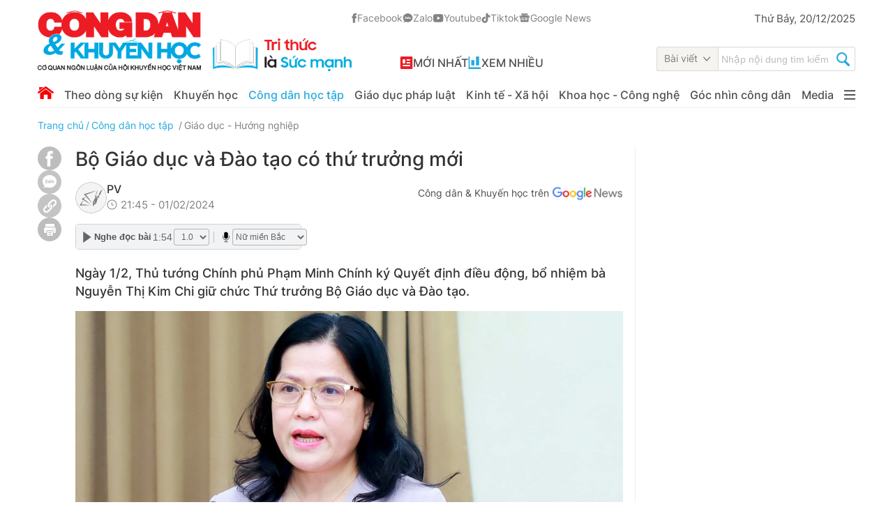

--- FILE ---
content_type: text/html; charset=utf-8
request_url: https://congdankhuyenhoc.vn/bo-giao-duc-va-dao-tao-co-thu-truong-moi-179240201213135086.htm
body_size: 102963
content:
<!DOCTYPE html>
<html lang="vi">
<head>
    <meta http-equiv="Content-Type" content="text/html; charset=utf-8"/>
    <meta name="viewport" content="width=device-width, initial-scale=1, maximum-scale=5,minimal-ui"/>
    <title>Bộ Giáo dục và Đào tạo có thứ trưởng mới</title>
    <meta name="description" content="Ngày 1/2, Thủ tướng Chính phủ Phạm Minh Chính ký Quyết định điều động, bổ nhiệm bà Nguyễn Thị Kim Chi giữ chức Thứ trưởng Bộ Giáo dục và Đào tạo.">
    <meta name="keywords" content="Bộ Giáo dục và Đào tạo, Thứ trưởng Bộ Giáo dục và Đào tạo">
    <meta name="news_keywords" content="Bộ Giáo dục và Đào tạo, Thứ trưởng Bộ Giáo dục và Đào tạo">
    <meta property="og:title" content="Bộ Giáo dục và Đào tạo có thứ trưởng mới">
    <meta property="og:description" content="Ngày 1/2, Thủ tướng Chính phủ Phạm Minh Chính ký Quyết định điều động, bổ nhiệm bà Nguyễn Thị Kim Chi giữ chức Thứ trưởng Bộ Giáo dục và Đào tạo.">
    <meta property="og:type" content="article" />
    <meta property="og:url" content="https://congdankhuyenhoc.vn/bo-giao-duc-va-dao-tao-co-thu-truong-moi-179240201213135086.htm" />
        <meta property="og:image" content="https://congdankhuyenhoc.qltns.mediacdn.vn/zoom/600_315/449484899827462144/2024/2/1/2638181422679388834-17067974736142018237983-0-0-610-1164-crop-17067976685871188952626.jpg" />
    <meta property="og:image:type" content="image/jpg" />
    <meta property="og:image:width" content="600" />
    <meta property="og:image:height" content="315" />
        <meta property="twitter:image" content="https://congdankhuyenhoc.qltns.mediacdn.vn/zoom/600_315/449484899827462144/2024/2/1/2638181422679388834-17067974736142018237983-0-0-610-1164-crop-17067976685871188952626.jpg" />
    <meta property="twitter:card" content="summary_large_image" />
        <link rel="canonical" href="https://congdankhuyenhoc.vn/bo-giao-duc-va-dao-tao-co-thu-truong-moi-179240201213135086.htm"/>
                    <meta name="google-site-verification" content="ZCK1o-30tJ_FJ5Ga8Dpkg3otxfC-F4k7m3WMyo4gB3I" />
                <meta property="fb:app_id" content="1837278690119049" />
        <meta name="robots" content="index, follow"/>
    <meta http-equiv="refresh" content="3600"/>
    <meta name="Language" content="vi"/>
    <meta name="distribution" content="Global"/>
    <meta name="revisit-after" content="1 days"/>
    <meta name="GENERATOR" content="https://congdankhuyenhoc.vn">
    <meta name="RATING" content="GENERAL"/>
    <link rel="shortcut icon" href="https://static.mediacdn.vn/congdankhuyenhoc.vn/image/favicon.ico" type="image/png">
    <meta name="site_path" content="https://congdankhuyenhoc.vn">
    <meta name="author" content="https://congdankhuyenhoc.vn">
    <meta name="copyright" content="Copyright (c) by https://congdankhuyenhoc.vn"/>
    <meta http-equiv="x-dns-prefetch-control" content="on"/>
    <link rel="dns-prefetch" href="https://static.mediacdn.vn/">
    <link rel="dns-prefetch" href="https://congdankhuyenhoc.qltns.mediacdn.vn">
    <link rel="dns-prefetch" href="https://videothumbs.mediacdn.vn/">
    <link rel="dns-prefetch" href="https://videothumbs-ext.mediacdn.vn/">
    <link rel="preload" href="https://static.mediacdn.vn/fonts/Inter-Regular.woff2" as="font" type="font/woff2" crossorigin>
    <link rel="preload" href="https://static.mediacdn.vn/fonts/Inter-Medium.woff2" as="font" type="font/woff2" crossorigin>
    <link rel="preload" href="https://static.mediacdn.vn/fonts/Inter-SemiBold.woff2" as="font" type="font/woff2" crossorigin>
    <link rel="preload" href="https://static.mediacdn.vn/fonts/Inter-Bold.woff2" as="font" type="font/woff2" crossorigin>
    <link rel="preload" href="https://static.mediacdn.vn/fonts/Inter-Black.woff2" as="font" type="font/woff2" crossorigin>
    <meta name="format-detection" content="telephone=no" />
<meta name="format-detection" content="address=no" />
<script>
    function getMeta(t) { let e = document.getElementsByTagName("meta"); for (let n = 0; n < e.length; n++)if (e[n].getAttribute("name") === t) return e[n].getAttribute("content"); return "" }
    var hdUserAgent = getMeta("uc:useragent");
    var isNotAllow3rd = hdUserAgent.includes("Chrome-Lighthouse");
    var isNotAllowAds = hdUserAgent.includes("Chrome-Lighthouse");
    var pageSettings = {
        Domain: "https://congdankhuyenhoc.vn",
        sharefbApiDomain: "https://sharefb.cnnd.vn",
        videoplayer: "https://vcplayer.mediacdn.vn",
        VideoToken: "[base64]",
        commentSiteName: "congdankhuyenhoc",
        DomainUtils: "https://utils3.cnnd.vn",
        ajaxDomain: "https://utils3.cnnd.vn",
        imageDomain: "https://congdankhuyenhoc.qltns.mediacdn.vn",
        DomainApiVote: "https://eth.cnnd.vn",
        DOMAIN_API_ANSWER: "https://eth.cnnd.vn",
        DOMAIN_API_ANSWER_PARAM: "congdankhuyenhoc",
        SITE_MOBILE: false,
        allow3rd: true && !isNotAllow3rd,
        allowAds: true && !isNotAllow3rd,
        appId:'1837278690119049'


    }
    function loadCss(t) {
        var e = document.getElementsByTagName("head")[0], s = document.createElement("link");
        s.rel = "stylesheet", s.type = "text/css", s.href = t, s.media = "all", e.appendChild(s)
    }
    function checkRunInitScroll() {
        if (typeof runinitscroll != "undefined" && runinitscroll.length >= 1) {
            runinitscroll[0]();
            var len = runinitscroll.length;
            var arr = [];
            for (var i = 1; i < len; i++) {
                arr.push(runinitscroll[i]);
            }
            runinitscroll = arr;
        }
        window.setTimeout(function () {
            checkRunInitScroll();
        }, 1);
    }
    setTimeout(function () {
        let e = !1;

        let runInitScrollTimeout = pageSettings.allow3rd ? 1 : 3000;

        function t() {
            try {
                e || (e = !0, document.removeEventListener("scroll", t), function () {
                    let e = document.createElement("script");
                    e.async = !0, e.setAttribute("data-ad-client", ""), document.head.appendChild(e), e.src = ""
                }(), document.removeEventListener("mousemove", t), document.removeEventListener("mousedown", t), document.removeEventListener("touchstart", t)), setTimeout(function () {
                    checkRunInitScroll();
                }, runInitScrollTimeout)

            } catch (err) {
                console.log("init --" + err);
            }
        }
        document.addEventListener("scroll", t, { passive: true }), document.addEventListener("mousemove", t), document.addEventListener("mousedown", t), document.addEventListener("touchstart", t, { passive: true }), document.addEventListener("load", function () {
            document.body.clientHeight != document.documentElement.clientHeight && 0 == document.documentElement.scrollTop && 0 == document.body.scrollTop || t()
        })
    }, 1);
    function loadJsAsyncHead(jsLink, callback, callbackEr) {
        if (!document.querySelector('script[src="' + jsLink + '"]')) {
            var scriptEl = document.createElement("script");
            scriptEl.type = "text/javascript";
            scriptEl.async = true;
            scriptEl.src = jsLink;

            if (typeof callback === "function") {
                scriptEl.onload = callback;
            }

            if (typeof callbackEr !== "undefined") {
                scriptEl.onerror = callbackEr;
            }

            document.head.appendChild(scriptEl);
        }
    }
</script>

<style>


    .xam-header .header__top,
    .xam-header .header__middle .container {
        -webkit-filter: grayscale(100%);
        -moz-filter: grayscale(100%);
        filter: grayscale(100%);
    }
</style>

<script>
    window.addEventListener('DOMContentLoaded', (event) => {
        function setCssXam() {
            let checkHome = document.getElementById('home-xam');
            let bodyEl = document.body;

            let currentTime = new Date();
            var startTime = new Date('2025/05/24 00:00');
            var endTime = new Date('2025/05/25 23:59');
            console.log(currentTime);

            // trong khoảng startTime - endTime
            if (startTime <= currentTime && currentTime <= endTime) {
                if (checkHome !== null) {
                    bodyEl.classList.add("xam-all");

                    let styleElement = document.createElement('style');

                    styleElement.textContent = `
                        html {
                            -webkit-filter: grayscale(100%);
                            -moz-filter: grayscale(100%);
                            filter: grayscale(100%);
                        }
                    `;
                    document.head.appendChild(styleElement);
                }
            }

        }
        setCssXam();
    });
</script>





        <style>
        @font-face {
            font-family: Inter;
            font-style: normal;
            font-display: swap;
            src: url("https://static.mediacdn.vn/fonts/Inter-Regular.woff2") format("woff2"),
            url("https://static.mediacdn.vn/fonts/Inter-Regular.woff") format("woff"),
            url("https://static.mediacdn.vn/fonts/Inter-Regular.ttf") format("truetype"),
            url("https://static.mediacdn.vn/fonts/Inter-Regular.eot") format("embedded-opentype");
        }
        @font-face {
            font-family: Inter;
            font-style: normal;
            font-display: swap;
            font-weight: 500;
            src: url("https://static.mediacdn.vn/fonts/Inter-Medium.woff2") format("woff2"),
            url("https://static.mediacdn.vn/fonts/Inter-Medium.woff") format("woff"),
            url("https://static.mediacdn.vn/fonts/Inter-Medium.ttf") format("truetype"),
            url("https://static.mediacdn.vn/fonts/Inter-Medium.eot") format("embedded-opentype");
        }
        @font-face {
            font-family: Inter;
            font-style: normal;
            font-display: swap;
            font-weight: 600;
            src: url("https://static.mediacdn.vn/fonts/Inter-SemiBold.woff2") format("woff2"), url("https://static.mediacdn.vn/fonts/Inter-SemiBold.woff") format("woff"), url("https://static.mediacdn.vn/fonts/Inter-SemiBold.ttf") format("truetype"), url("https://static.mediacdn.vn/fonts/Inter-SemiBold.eot") format("embedded-opentype");
        }
        @font-face {
            font-family: Inter;
            font-style: normal;
            font-display: swap;
            font-weight: 700;
            font-display: swap;
            src: url("https://static.mediacdn.vn/fonts/Inter-Bold.woff2") format("woff2"), url("https://static.mediacdn.vn/fonts/Inter-Bold.woff") format("woff"), url("https://static.mediacdn.vn/fonts/Inter-Bold.ttf") format("truetype"), url("https://static.mediacdn.vn/fonts/Inter-Bold.eot") format("embedded-opentype");
        }
        @font-face {
            font-family: Inter;
            font-style: normal;
            font-weight: 800;
            font-display: swap;
            src: url("https://static.mediacdn.vn/fonts/Inter-Black.woff2") format("woff2"), url("https://static.mediacdn.vn/fonts/Inter-Black.woff") format("woff"), url("https://static.mediacdn.vn/fonts/Inter-Black.ttf") format("truetype"), url("https://static.mediacdn.vn/fonts/Inter-Black.eot") format("embedded-opentype");
        }
    </style>
                <!-- GOOGLE SEARCH STRUCTURED DATA FOR ARTICLE -->
<script type="application/ld+json">
{
    "@context": "http://schema.org",
    "@type": "NewsArticle",
    "mainEntityOfPage":{
        "@type":"WebPage",
        "@id":"https://congdankhuyenhoc.vn/bo-giao-duc-va-dao-tao-co-thu-truong-moi-179240201213135086.htm"
    },
    "headline": "Bộ Giáo dục và Đào tạo có thứ trưởng mới",
    "description": "Ngày 1/2, Thủ tướng Chính phủ Phạm Minh Chính ký Quyết định điều động, bổ nhiệm bà Nguyễn Thị Kim Chi giữ chức Thứ trưởng Bộ Giáo dục và Đào tạo.",
    "image": {
        "@type": "ImageObject",
        "url": "https://congdankhuyenhoc.qltns.mediacdn.vn/zoom/700_438/449484899827462144/2024/2/1/2638181422679388834-17067974736142018237983-0-0-728-1164-crop-17067976571881984376788.jpg",
        "width" : 700,
        "height" : 438
    },
    "datePublished": "2024-02-01T21:31:35",
    "dateModified": "2024-02-01T21:46:53",
    "author": {
        "@type": "Person",
        "name": "PV"
    },
    "publisher": {
        "@type": "Organization",
        "name": "https://congdankhuyenhoc.vn",
        "logo": {
            "@type": "ImageObject",
            "url": "https://static.mediacdn.vn/congdankhuyenhoc.vn/image/favicon.png",
            "width": 70,
            "height": 70
        }
    }
}

</script>
<!-- GOOGLE BREADCRUMB STRUCTURED DATA -->
<script type="application/ld+json">
{
    "@context": "http://schema.org",
    "@type": "BreadcrumbList",
    "itemListElement": [
        {
            "@type": "ListItem",
            "position": 1,
            "item": {
                "@id": "https://congdankhuyenhoc.vn",
                "name": "Trang chủ"
            }
        },
                {
       "@type": "ListItem",
       "position": 2,
       "item": {
           "@id": "https://congdankhuyenhoc.vn/cong-dan-hoc-tap.htm",
                "name": "Công dân học tập"
            }
        }
                        ,{
        "@type": "ListItem",
        "position":3,
            "item": {
                "@id": "https://congdankhuyenhoc.vn/cong-dan-hoc-tap/giao-duc-huong-nghiep.htm",
                "name": "Giáo dục - Hướng nghiệp"
            }
        }
            ]
}

</script>
<script type="application/ld+json">
{
    "@context": "http://schema.org",
    "@type": "Organization",
        "name":"Congdankhuyenhoc.vn",
        "url": "https://congdankhuyenhoc.vn",
         "logo": "https://static.mediacdn.vn/congdankhuyenhoc.vn/image/logo.png",
        "email": "mailto: toasoan@congdankhuyenhoc.vn",
        "sameAs":[
                "https://www.facebook.com/congdankhuyenhoc.vn"
                    ,"https://www.youtube.com/@congdankhuyenhoc"
                    ,"https://www.tiktok.com/@congdankhuyenhoc"
             ],
    "contactPoint": [{
        "@type": "ContactPoint",
        "telephone": "+842473.098.555",
        "contactType": "customer service"
        }],
    "address": {
    "@type": "PostalAddress",
    "addressLocality": "Cầu Giấy",
    "addressRegion": "Hà Nội",
    "addressCountry": "Việt Nam",
    "postalCode":"100000",
    "streetAddress": "Số 29/67 Đỗ Quang, phường Trung Hòa, quận Cầu Giấy, Hà Nội Điện thoại: 2473.098.555"
    }
    }

</script>
<script type="application/ld+json">
{
    "@context": "https://schema.org",
    "@type": "LocalBusiness",
    "name": "Tạp chí Công dân và Khuyến học",
    "image": "https://static.mediacdn.vn/congdankhuyenhoc.vn/image/logo-ft.png",
    "@id": "https://congdankhuyenhoc.vn/",
    "url": "https://congdankhuyenhoc.vn/",
    "telephone": "02473098555",
    "address": {
        "@type": "PostalAddress",
        "streetAddress": "29/67 Đỗ Quang, phường Trung Hòa, quận Cầu Giấy, Hà Nội",
        "addressLocality": "Hanoi",
        "postalCode": "10000",
        "addressCountry": "VN"
    },
    "geo": {
        "@type": "GeoCoordinates",
        "latitude": 21.011054,
        "longitude": 105.803381
    },
    "openingHoursSpecification": {
    "@type": "OpeningHoursSpecification",
    "dayOfWeek": [
        "Thứ Hai",
        "Thứ Ba",
        "Thứ Tư",
        "Thứ Năm",
        "Thứ Sáu",
        "Thứ Bảy",
        "Chủ Nhật"
    ],
    "opens": "07:30",
    "closes": "17:30"
    },
    "sameAs": [
        "https://www.facebook.com/congdankhuyenhoc.vn",
        "https://zalo.me/congdankhuyenhoc",
        "https://www.youtube.com/@congdankhuyenhoc",
        "https://www.tiktok.com/@congdankhuyenhoc"
    ]
}
</script>
<script type="text/javascript">
        var _ADM_Channel = '%2fcong-dan-hoc-tap%2fgiao-duc-huong-nghiep%2fdetail%2f';
    </script>


            <link href="https://static.mediacdn.vn/congdankhuyenhoc.vn/web_css/20250217/congdankh.detail.min.css?v3" rel="stylesheet" type="text/css" >
<style>
    [data-role=content] .VCSortableInPreviewMode[type=Photo] img,[data-role=content]  img{
        height: auto;
    }
    [data-role=content] .VCSortableInPreviewMode[type=block-quote-info] .quote-author-info .q-name{
        margin-right: 20px;
    }
    .detail-container .detail-info {
        align-items: end;
    }
</style>


    <style>
        .detail-player.news-audio {    display: table;
            width: 324px;
            float: right;
            position: relative;
            z-index: 1;
            border-radius: 5px;
        }
        .detail-player.news-audio  .embed-tts {
            border: 1px solid #d5d2d2;
            border-radius: 5px;
        }
        .entry-content{
            margin-bottom: 0.5em;
        }
        .entry-content iframe{
            width: 100% !important;
            min-height: calc(746px * 9/16) !important;
        }
    </style>
    <script>
        if (pageSettings.allow3rd) {
            loadJsAsyncHead('https://adminplayer.sohatv.vn/resource/init-script/playerInitScript.js', "", callbackEr = "window.arferrorload = true;");
        }
    </script>
</head>
<body>


<!-- Admicro Tag Manager -->
<script>
    if (pageSettings.allow3rd) {
        (function (a, b, d, c, e) {
            a[c] = a[c] || [];
            a[c].push({"atm.start": (new Date).getTime(), event: "atm.js"});
            a = b.getElementsByTagName(d)[0];
            b = b.createElement(d);
            b.async = !0;
            b.src = "//deqik.com/tag/corejs/" + e + ".js";
            a.parentNode.insertBefore(b, a)
        })(window, document, "script", "atmDataLayer", "ATMBJFRNQSXCC");
    }
</script>
<!-- End Admicro Tag Manager -->
<!-- Google Tag Manager -->
<script>
    if (pageSettings.allow3rd) {
        (function (w, d, s, l, i) {
            w[l] = w[l] || [];
            w[l].push({
                'gtm.start':
                    new Date().getTime(), event: 'gtm.js'
            });
            var f = d.getElementsByTagName(s)[0],
                j = d.createElement(s), dl = l != 'dataLayer' ? '&l=' + l : '';
            j.async = true;
            j.src =
                'https://www.googletagmanager.com/gtm.js?id=' + i + dl;
            f.parentNode.insertBefore(j, f);
        })(window, document, 'script', 'dataLayer', 'GTM-PNS4FV2');
    }
</script>
<!-- End Google Tag Manager -->
<script>
    <!-- Global site tag (gtag.js) - Google Analytics -->
    if (pageSettings.allow3rd) {
        loadJsAsyncHead("https://www.googletagmanager.com/gtag/js?id=G-ZEGZD3TZFZ");
    }
    if (pageSettings.allow3rd) {
        window.dataLayer = window.dataLayer || [];
        function gtag(){dataLayer.push(arguments);}
        gtag('js', new Date());

        gtag('config', 'G-ZEGZD3TZFZ');
    }
</script>
<script>
    var arfAsync = arfAsync || [];
    if (pageSettings.allow3rd) {
        loadJsAsyncHead('https://static.amcdn.vn/tka/cdn.js',"", callbackEr = "window.arferrorload = true;");
        loadJsAsyncHead('https://media1.admicro.vn/cms/Arf.min.js',"", callbackEr = "window.arferrorload = true;");
    }
</script>
<script type="text/javascript">
    if (pageSettings.allow3rd) {
        loadJsAsyncHead("https://anymind360.com/js/11264/ats.js");
    }
</script>
<div class="body-flow" style="display:none"></div>
<div class="container">
    <zone id="lnodhgf6"></zone>
    <script>
        if (pageSettings.allow3rd) {
            arfAsync.push("lnodhgf6");
        }
    </script>
</div>
<div id="admWrapsite">

        <div class="header " >
    <div class="header__top">
        <div class="container">
            <div class="header__top-flex">
                <div class="header-top-left">
                                            <a href="/" title="trang chủ" class="header__logo">
                            <img  alt="Công dân khuyến học" src="https://static.mediacdn.vn/congdankhuyenhoc.vn/image/logo-khuyenhoc-slogan_1182.png"  width="450" height="87"  />
                        </a>
                                        <div class="box-link">
                        <div class="box-network">
                            <a title="Facebook" href="https://www.facebook.com/congdankhuyenhoc.vn" class="item-net" rel="nofollow" target="_blank">
                                    <span class="icon">
                                        <svg width="8" height="14" viewBox="0 0 8 14" fill="none" xmlns="http://www.w3.org/2000/svg">
                                            <path d="M6.65408 6.89289H4.84147V13.5335H2.0952V6.89289H0.789062V4.55912H2.0952V3.04891C2.0952 1.96895 2.6082 0.277832 4.86591 0.277832L6.90017 0.286343V2.55166H5.42419C5.18208 2.55166 4.84165 2.67263 4.84165 3.1878V4.5613H6.89402L6.65408 6.89289Z" fill="#828282" stroke="#828282" stroke-width="0.5"/>
                                        </svg>
                                    </span>
                                Facebook
                            </a>
                            <a title="Zalo" href="https://zalo.me/congdankhuyenhoc" class="item-net" rel="nofollow" target="_blank">
                                  <span class="icon-zalo">
                                    <svg width="15" height="13" viewBox="0 0 15 13" fill="none" xmlns="http://www.w3.org/2000/svg">
                                    <path d="M1.68475 12.2988C1.68475 12.2988 2.47752 11.8143 2.73037 11.3526C2.98323 10.8908 2.85134 10.7556 2.65452 10.5584C2.45769 10.3612 1.31466 9.28254 1.01468 7.62298C0.714699 5.96343 0.902618 3.95095 2.99386 2.14114C5.08511 0.331316 8.28203 0.0572673 10.4859 1.12727C12.6898 2.19727 13.4093 3.63919 13.7578 4.55173C14.1064 5.46427 14.7471 8.05507 12.3186 10.6231C9.88998 13.1912 6.40428 12.5268 5.06643 12.0651C5.06643 12.0651 4.8153 11.9036 4.01334 12.1966C3.21138 12.4897 2.40741 12.5326 1.76636 12.4258C1.76636 12.4255 1.54424 12.3918 1.68475 12.2988Z" fill="#828282" stroke="#828282" stroke-width="0.5"/>
                                    <path d="M4.11293 7.41028C4.54767 7.41028 4.95339 7.40769 5.3594 7.41114C5.58726 7.41316 5.71053 7.51017 5.7315 7.69009C5.75794 7.91779 5.62547 8.06892 5.37922 8.07151C4.91489 8.07669 4.45026 8.07353 3.98592 8.07353C3.85174 8.07353 3.71755 8.07813 3.58394 8.07036C3.41728 8.06086 3.25436 8.02776 3.17448 7.85532C3.0946 7.6826 3.15006 7.52773 3.26039 7.38725C3.70433 6.82188 4.14856 6.2568 4.59278 5.69143C4.61922 5.65775 4.6445 5.62349 4.67036 5.5901C4.64335 5.54087 4.60025 5.56304 4.56663 5.56275C4.25545 5.56074 3.94426 5.56304 3.63307 5.56045C3.56181 5.55987 3.48883 5.55412 3.42015 5.53627C3.27562 5.49827 3.18798 5.38255 3.18684 5.24437C3.18569 5.10591 3.27074 4.98874 3.41469 4.94816C3.48279 4.92887 3.55635 4.92225 3.62732 4.92196C4.13965 4.91994 4.65197 4.91994 5.1643 4.92167C5.25481 4.92196 5.34589 4.92426 5.43382 4.95478C5.62806 5.02185 5.71369 5.20148 5.63467 5.39118C5.56599 5.55671 5.45623 5.69719 5.34676 5.8368C4.9712 6.3161 4.59422 6.79396 4.2178 7.27239C4.1885 7.30953 4.16034 7.34753 4.11293 7.41028Z" fill="white"/>
                                    <path d="M7.44363 5.89459C7.51345 5.80621 7.58299 5.72331 7.70137 5.69913C7.92722 5.65307 8.14129 5.79988 8.14416 6.02989C8.15163 6.60533 8.14904 7.18078 8.1456 7.75622C8.14473 7.9134 8.0479 8.03373 7.90653 8.08209C7.75826 8.13247 7.60396 8.09591 7.50512 7.97069C7.45656 7.90937 7.43587 7.89901 7.36835 7.9537C7.10658 8.16615 6.81149 8.20328 6.49254 8.09965C5.98079 7.93326 5.77017 7.5337 5.71443 7.04462C5.65466 6.51897 5.82936 6.06789 6.29887 5.79125C6.68879 5.56182 7.08474 5.5811 7.44363 5.89459ZM6.42789 6.94703C6.43076 7.04606 6.46323 7.17905 6.54886 7.29477C6.73477 7.54608 7.11635 7.54522 7.30226 7.2942C7.46346 7.07657 7.46259 6.71559 7.3014 6.49796C7.21606 6.3831 7.10227 6.32294 6.96033 6.31459C6.64512 6.29616 6.42473 6.54027 6.42789 6.94703Z" fill="white"/>
                                    <path d="M9.43821 6.9638C9.41637 6.22456 9.90025 5.67243 10.5887 5.65113C11.3203 5.62867 11.857 6.1215 11.8789 6.83973C11.901 7.56717 11.4556 8.08332 10.7686 8.1524C10.0224 8.22725 9.42758 7.68232 9.43821 6.9638ZM10.1609 6.89414C10.16 7.04153 10.1948 7.17884 10.2833 7.2983C10.4649 7.54299 10.8427 7.545 11.0281 7.30377C11.1953 7.08614 11.1959 6.71652 11.0309 6.49659C10.945 6.38202 10.8307 6.32272 10.689 6.31524C10.3787 6.29854 10.162 6.53632 10.1609 6.89414Z" fill="white"/>
                                    <path d="M9.18479 6.39068C9.18479 6.83658 9.18709 7.28249 9.18393 7.72868C9.1822 7.98373 8.9575 8.15617 8.71585 8.09514C8.57075 8.05858 8.46242 7.90428 8.46213 7.72465C8.46098 6.96209 8.46156 6.19982 8.46156 5.43726C8.46156 5.30312 8.45983 5.16868 8.46213 5.03454C8.46587 4.81317 8.60666 4.66952 8.81786 4.66751C9.03623 4.6652 9.18249 4.80943 9.18393 5.03857C9.1868 5.48908 9.18479 5.93988 9.18479 6.39068Z" fill="white"/>
                                    </svg>
                                  </span>
                                Zalo
                            </a>
                            <a title="Youtube" href="https://www.youtube.com/@congdankhuyenhoc" class="item-net" rel="nofollow" target="_blank">
                                    <span class="icon">
                                        <svg width="16" height="12" viewBox="0 0 16 12" fill="none" xmlns="http://www.w3.org/2000/svg">
                                            <path d="M8.31186 0.210938C8.69831 0.213109 9.66515 0.222516 10.6928 0.263766L11.0575 0.279687C12.0917 0.328174 13.1251 0.412122 13.6382 0.554687C14.3221 0.747187 14.859 1.30732 15.0407 2.01798C15.3301 3.14692 15.3663 5.34837 15.3707 5.88173L15.3714 5.99173V6.11765C15.3663 6.651 15.3301 8.85317 15.0407 9.9814C14.8569 10.6942 14.3192 11.2551 13.6382 11.4447C13.1251 11.5873 12.0917 11.6712 11.0575 11.7197L10.6928 11.7363C9.66515 11.7769 8.69831 11.787 8.31186 11.7884L8.14179 11.7892H7.95725C7.13949 11.7841 3.71936 11.7472 2.63094 11.4447C1.94778 11.2522 1.41008 10.6921 1.22844 9.9814C0.938964 8.85245 0.90278 6.651 0.898438 6.11765V5.88173C0.90278 5.34837 0.938964 3.1462 1.22844 2.01798C1.41225 1.30515 1.94995 0.744293 2.63166 0.555411C3.71936 0.252187 7.14021 0.21528 7.95798 0.210938H8.31186ZM6.68719 3.46752V8.53331L11.0293 6.00041L6.68719 3.46752Z" fill="#828282"/>
                                            </svg>

                                    </span>
                                Youtube
                            </a>
                            <a title="Tiktok" href="https://www.tiktok.com/@congdankhuyenhoc" class="item-net" rel="nofollow" target="_blank">
                                    <span class="icon">
                                        <svg width="13" height="14" viewBox="0 0 13 14" fill="none" xmlns="http://www.w3.org/2000/svg">
                                            <path d="M9.94625 2.38364C9.44006 1.80077 9.16111 1.05222 9.16132 0.277344H6.87316V9.53907C6.85551 10.0403 6.64573 10.515 6.28799 10.8633C5.93024 11.2116 5.45246 11.4063 4.95525 11.4064C3.90373 11.4064 3.02994 10.5399 3.02994 9.46438C3.02994 8.17969 4.25918 7.21617 5.52544 7.61203V5.25179C2.9707 4.90821 0.734375 6.90994 0.734375 9.46438C0.734375 11.9516 2.77817 13.7218 4.94785 13.7218C7.27303 13.7218 9.16132 11.8172 9.16132 9.46438V4.76629C10.0892 5.4384 11.2032 5.79901 12.3455 5.79704V3.48907C12.3455 3.48907 10.9533 3.55629 9.94625 2.38364Z" fill="#828282" stroke="#828282" stroke-width="0.5"/>
                                        </svg>
                                    </span>
                                Tiktok
                            </a>
                            <a title="Google News" href="https://news.google.com/publications/CAAqBwgKMMamnwwwi82vBA?ceid=VN:vi&oc=3" class="item-net" rel="nofollow" target="_blank">
                                    <span class="icon">
                                        <svg width="16" height="13" viewBox="0 0 16 13" fill="none" xmlns="http://www.w3.org/2000/svg">
                                            <path d="M13.5042 12.1183C13.504 12.2195 13.4645 12.3165 13.3943 12.3881C13.3241 12.4596 13.2289 12.4999 13.1296 12.5001H2.55115C2.45195 12.4997 2.35691 12.4594 2.28683 12.3878C2.21674 12.3163 2.1773 12.2194 2.17714 12.1183V3.96955C2.1773 3.86835 2.21682 3.77135 2.28704 3.69979C2.35726 3.62823 2.45245 3.58796 2.55176 3.5878H13.1296C13.2289 3.58796 13.3241 3.62823 13.3943 3.69979C13.4645 3.77135 13.504 3.86835 13.5042 3.96955V12.1183ZM11.6513 9.98848V9.24429C11.6513 9.23107 11.6461 9.2184 11.637 9.20906C11.6278 9.19971 11.6154 9.19447 11.6024 9.19447H8.31886V10.042H11.6024C11.6156 10.0417 11.6281 10.0361 11.6373 10.0264C11.6464 10.0167 11.6514 10.0038 11.6513 9.99035V9.98848ZM12.1506 8.37741V7.62948C12.1507 7.62289 12.1496 7.61632 12.1473 7.61018C12.1449 7.60403 12.1414 7.59842 12.1369 7.59367C12.1324 7.58892 12.127 7.58512 12.1211 7.5825C12.1152 7.57989 12.1088 7.5785 12.1023 7.57842H8.31948V8.42661H12.1017C12.108 8.42669 12.1143 8.4255 12.1202 8.4231C12.1261 8.42071 12.1315 8.41715 12.136 8.41264C12.1405 8.40813 12.1442 8.40275 12.1467 8.39681C12.1492 8.39088 12.1505 8.38449 12.1506 8.37803V8.37554V8.37741ZM11.6513 6.76572V6.0153C11.6513 6.00209 11.6461 5.98941 11.637 5.98007C11.6278 5.97073 11.6154 5.96548 11.6024 5.96548H8.31886V6.81305H11.6024C11.6152 6.81274 11.6273 6.80748 11.6364 6.79833C11.6455 6.78919 11.6508 6.77686 11.6513 6.76385V6.76572ZM5.48817 7.66249V8.42599H6.56985C6.48124 8.89181 6.07851 9.23059 5.48817 9.23059C5.17472 9.22042 4.87744 9.08638 4.65923 8.85683C4.44103 8.62728 4.31902 8.32023 4.31902 8.00064C4.31902 7.68106 4.44103 7.374 4.65923 7.14445C4.87744 6.91491 5.17472 6.78087 5.48817 6.7707C5.77288 6.76575 6.04802 6.87539 6.2539 7.07585L6.82468 6.49544C6.46333 6.14895 5.98432 5.95856 5.48817 5.96423C4.95842 5.96423 4.45036 6.17868 4.07577 6.56041C3.70118 6.94214 3.49074 7.45987 3.49074 7.99971C3.49074 8.53955 3.70118 9.05728 4.07577 9.43901C4.45036 9.82073 4.95842 10.0352 5.48817 10.0352C6.64318 10.0352 7.4028 9.20817 7.4028 8.04424C7.40218 7.91509 7.39155 7.78619 7.37102 7.65875L5.48817 7.66249ZM1.89481 3.68246C1.89529 3.58136 1.93491 3.48455 2.00506 3.41306C2.07521 3.34158 2.17022 3.3012 2.26942 3.30071H9.69693L8.92142 1.12729C8.89171 1.03468 8.8274 0.957732 8.74242 0.913092C8.65744 0.868451 8.55862 0.859715 8.46737 0.888774L0.732462 3.75781C0.643514 3.79518 0.572761 3.867 0.535749 3.9575C0.498736 4.048 0.498493 4.14976 0.535072 4.24045L1.89481 8.04673V3.68246ZM1.89481 3.68246C1.89529 3.58136 1.93491 3.48455 2.00506 3.41306C2.07521 3.34158 2.17022 3.3012 2.26942 3.30071H9.69693L8.92142 1.12729C8.89171 1.03468 8.8274 0.957732 8.74242 0.913092C8.65744 0.868451 8.55862 0.859715 8.46737 0.888774L0.732462 3.75781C0.643514 3.79518 0.572761 3.867 0.535749 3.9575C0.498736 4.048 0.498493 4.14976 0.535072 4.24045L1.89481 8.04673V3.68246ZM14.9189 3.4894L9.53926 2.01347L9.99821 3.30071H13.4107C13.51 3.30087 13.6052 3.34114 13.6754 3.4127C13.7456 3.48426 13.7851 3.58126 13.7853 3.68246V9.15897L15.1585 3.94962C15.1725 3.90333 15.1773 3.85469 15.1729 3.80648C15.1684 3.75826 15.1546 3.71142 15.1324 3.66862C15.1101 3.62583 15.0798 3.58792 15.0432 3.55706C15.0066 3.5262 14.9644 3.50362 14.9189 3.4894ZM12.1713 2.44566V0.656486C12.171 0.555843 12.1315 0.459444 12.0615 0.388454C11.9915 0.317464 11.8967 0.277685 11.798 0.277851H3.88338C3.83437 0.277358 3.78575 0.286717 3.7403 0.305392C3.69485 0.324068 3.65346 0.351693 3.61849 0.386688C3.58353 0.421682 3.55567 0.463359 3.53653 0.509333C3.51739 0.555308 3.50733 0.604678 3.50693 0.654618V2.42138L8.6342 0.520725C8.72602 0.491684 8.82539 0.500946 8.91052 0.546479C8.99564 0.592012 9.05956 0.670096 9.08826 0.7636L9.42071 1.69587L12.1713 2.44566Z" fill="#828282"/>
                                        </svg>
                                    </span>
                                Google News
                            </a>
                        </div>
                        <div class="box-but">
                            <a href="/tin-moi.htm" title="MỚI NHẤT" class="item">
                                <span class="icon">
                                        <svg width="19" height="18" viewBox="0 0 19 18" fill="none" xmlns="http://www.w3.org/2000/svg">
                                            <g clip-path="url(#clip0_1750_14829)">
                                                <path
                                                    d="M2.41719 18C1.92219 18 1.49829 17.804 1.14549 17.412C0.792689 17.02 0.616589 16.5493 0.617189 16V2C0.617189 1.45 0.793589 0.979001 1.14639 0.587001C1.49919 0.195002 1.92279 -0.000664969 2.41719 1.69779e-06H16.8172C17.3122 1.69779e-06 17.7361 0.196002 18.0889 0.588002C18.4417 0.980002 18.6178 1.45067 18.6172 2V16C18.6172 16.55 18.4408 17.021 18.088 17.413C17.7352 17.805 17.3116 18.0007 16.8172 18H2.41719ZM5.11719 14H14.1172C14.3722 14 14.5861 13.904 14.7589 13.712C14.9317 13.52 15.0178 13.2827 15.0172 13C15.0172 12.7167 14.9308 12.479 14.758 12.287C14.5852 12.095 14.3716 11.9993 14.1172 12H5.11719C4.86219 12 4.64829 12.096 4.47549 12.288C4.30269 12.48 4.21659 12.7173 4.21719 13C4.21719 13.2833 4.30359 13.521 4.47639 13.713C4.64919 13.905 4.86279 14.0007 5.11719 14ZM5.11719 10H6.91719C7.17219 10 7.38609 9.904 7.55889 9.712C7.73169 9.52 7.81779 9.28267 7.81719 9V5C7.81719 4.71667 7.73079 4.479 7.55799 4.287C7.38519 4.095 7.17159 3.99933 6.91719 4H5.11719C4.86219 4 4.64829 4.096 4.47549 4.288C4.30269 4.48 4.21659 4.71733 4.21719 5V9C4.21719 9.28333 4.30359 9.521 4.47639 9.713C4.64919 9.905 4.86279 10.0007 5.11719 10ZM10.5172 10H14.1172C14.3722 10 14.5861 9.904 14.7589 9.712C14.9317 9.52 15.0178 9.28267 15.0172 9C15.0172 8.71667 14.9308 8.479 14.758 8.287C14.5852 8.095 14.3716 7.99933 14.1172 8H10.5172C10.2622 8 10.0483 8.096 9.87549 8.288C9.70269 8.48 9.61659 8.71733 9.61719 9C9.61719 9.28333 9.70359 9.521 9.87639 9.713C10.0492 9.905 10.2628 10.0007 10.5172 10ZM10.5172 6H14.1172C14.3722 6 14.5861 5.904 14.7589 5.712C14.9317 5.52 15.0178 5.28267 15.0172 5C15.0172 4.71667 14.9308 4.479 14.758 4.287C14.5852 4.095 14.3716 3.99933 14.1172 4H10.5172C10.2622 4 10.0483 4.096 9.87549 4.288C9.70269 4.48 9.61659 4.71733 9.61719 5C9.61719 5.28333 9.70359 5.521 9.87639 5.713C10.0492 5.905 10.2628 6.00067 10.5172 6Z"
                                                    fill="#ED1C24" />
                                            </g>
                                            <defs>
                                                <clipPath id="clip0_1750_14829">
                                                    <rect width="18" height="18" fill="white" transform="translate(0.617188)" />
                                                </clipPath>
                                            </defs>
                                        </svg>
                                    </span>
                                MỚI NHẤT
                            </a>
                            <a href="/xem-nhieu.htm" title="XEM NHIỀU" class="item">
                                <span class="icon">
                                        <svg width="19" height="18" viewBox="0 0 19 18" fill="none" xmlns="http://www.w3.org/2000/svg">
                                            <g clip-path="url(#clip0_1750_14834)">
                                                <path
                                                    d="M-0.0742188 0V18H17.9258V15.4286H2.17578V0H-0.0742188ZM11.1758 0V12.8571H15.6758V0H11.1758ZM4.42578 5.14286V12.8571H8.92578V5.14286H4.42578Z"
                                                    fill="#25ABE0" />
                                            </g>
                                            <defs>
                                                <clipPath id="clip0_1750_14834">
                                                    <rect width="18" height="18" fill="white" transform="translate(0.617188)" />
                                                </clipPath>
                                            </defs>
                                        </svg>
                                    </span>
                                XEM NHIỀU
                            </a>
                        </div>
                    </div>
                </div>
                <div class="header__top-content">
                    <div class="header__weather">
                        <div class="content">
                            <p class="time datetimenow"></p>
                        </div>
                    </div>
                    <div class="header__search header-search">
                        <div class="toolbar-arrange face-select">
                            <div class="item-text">
                                <p class="text-all select-value" value="0">Bài viết</p>

                                <span class="icon">
                                           <svg width="11" height="7" viewBox="0 0 11 7" fill="none" xmlns="http://www.w3.org/2000/svg">
<path d="M5.05076 6.5C5.16701 6.5 5.28337 6.45113 5.37212 6.3535L9.91757 1.35353C10.0952 1.15815 10.0952 0.84178 9.91757 0.64653C9.73996 0.451282 9.45234 0.451157 9.27485 0.64653L5.05076 5.29301L0.826675 0.64653C0.649062 0.451157 0.361448 0.451157 0.183949 0.64653C0.00644875 0.841904 0.00633526 1.15828 0.183949 1.35353L4.7294 6.3535C4.81815 6.45113 4.93451 6.5 5.05076 6.5Z" fill="#4F4F4F"/>
</svg>

                                        </span>
                            </div>

                            <div class="option-arrange-list">
                                <a href="javascript:;" rel="nofollow" title="Bài viết" class="item-text select-option" value="0">Bài viết</a>
                                <a href="javascript:;" rel="nofollow" title="Tác giả" class="item-text select-option" value="1">Tác giả</a>
                            </div>
                        </div>

                        <input class="btn-input txt-search" placeholder="Nhập nội dung tìm kiếm"/>
                        <button class="btn-submit btn-search" style="background: none; border: none;" aria-label="btn-search">
                            <svg width="19" height="21" viewBox="0 0 19 21" fill="none" xmlns="http://www.w3.org/2000/svg">
                                <path d="M18.5058 17.0954L13.6734 12.2268C14.6527 10.9083 15.1835 9.30383 15.1835 7.6533C15.1835 3.43937 11.7789 0 7.58719 0C3.40462 0 0 3.43015 0 7.6533C0 11.8764 3.40462 15.3066 7.59634 15.3066C8.81358 15.3066 10.0125 15.0023 11.0925 14.4398L16.1262 19.5113C16.4465 19.834 16.8675 20.0092 17.316 20.0092C17.7645 20.0092 18.1855 19.834 18.5058 19.5113C18.8261 19.1886 19 18.7644 19 18.3126C19 17.8423 18.8261 17.4182 18.5058 17.0954ZM13.0419 7.6533C13.0419 10.6777 10.5983 13.1397 7.59634 13.1397C4.59441 13.1397 2.14162 10.6777 2.14162 7.6533C2.14162 4.62886 4.58526 2.15768 7.59634 2.15768C10.5983 2.15768 13.0419 4.61964 13.0419 7.6533Z" fill="#25ABE0" />
                            </svg>
                        </button>
                    </div>
                </div>
            </div>
        </div>
    </div>
    <div class="header__middle">
        <div class="header__postion">
            <div class="header__nav">
                <div class="container">
                    <ul>
                        <li>
                            <a href="/" class="nav-link header__nav-link home" title="Trang chủ">
                                <svg width="23" height="18" viewBox="0 0 23 18" fill="none" xmlns="http://www.w3.org/2000/svg">
                                    <path d="M22.5206 7.7029L12.5021 0.313282C11.9355 -0.104427 11.0662 -0.104427 10.4997 0.313282L0.481127 7.7029C-0.124479 8.14809 -0.16355 8.90931 0.386705 9.39847C0.67974 9.65405 1.08673 9.7887 1.48396 9.7887C1.84537 9.7887 2.20352 9.68427 2.48679 9.47267L11.496 2.82229L20.5117 9.47542C21.1173 9.92061 22.0583 9.88763 22.6085 9.39847C23.162 8.90931 23.123 8.14809 22.5206 7.7029ZM3.56451 9.77496V17.2937C3.57102 17.5768 3.79894 17.7582 3.98778 17.8434C4.18314 17.934 4.39152 17.9725 4.61943 17.9725C9.67266 17.9725 13.3226 17.9725 18.3823 17.9725C18.6102 17.9725 18.8219 17.9313 19.014 17.8434C19.2028 17.7582 19.4242 17.5768 19.4372 17.2937V9.77496L11.496 3.92427L3.56451 9.77496ZM8.67309 11.6794H14.2082V18H8.67309V11.6794ZM2.06026 0.96458L8.1619 1.11847L2.44446 5.58962L2.06026 0.96458Z" fill="#F60000"/>
                                </svg>

                            </a>
                        </li>
                        <li>
                            <a href="/theo-dong-su-kien.htm" class="nav-link header__nav-link " title="Theo dòng sự kiện">
                                Theo dòng sự kiện
                            </a>
                        </li>
                        <li>
                            <a href="/khuyen-hoc.htm" class="nav-link header__nav-link" title="Khuyến học">
                                Khuyến học
                            </a>
                            <ul class="sub">
                                <li>
                                    <a href="/khuyen-hoc/hoat-dong-hoi.htm" title="Hoạt động Hội" class="item">
                                        Hoạt động Hội
                                    </a>
                                </li>
                                <li>
                                    <a href="/khuyen-hoc/xa-hoi-hoc-tap.htm" title="Xã hội học tập" class="item">
                                        Xã hội học tập
                                    </a>
                                </li>
                                <li>
                                    <a class="item" href="/khuyen-hoc/ket-noi-xua-nay.htm" title="Kết nối xưa & nay">
                                        Kết nối xưa & nay
                                    </a>
                                </li>
                                <li>
                                    <a href="/khuyen-hoc/tu-lieu-huong-dan.htm" title="Tư liệu – Hướng dẫn"
                                       class="item">
                                        Tư liệu – Hướng dẫn
                                    </a>
                                </li>
                            </ul>
                        </li>
                        <li>
                            <a href="/cong-dan-hoc-tap.htm" class="nav-link header__nav-link" title="Công dân học tập">
                                Công dân học tập
                            </a>
                            <ul class="sub">
                                <li>
                                    <a href="/cong-dan-hoc-tap/tuyen-sinh.htm" class="item" title="Tuyển sinh">
                                        Tuyển sinh
                                    </a>
                                </li>
                                <li>
                                    <a href="/cong-dan-hoc-tap/giao-duc-huong-nghiep.htm" title="Giáo dục - Hướng nghiệp"
                                        class="item">
                                        Giáo dục - Hướng nghiệp
                                    </a>
                                </li>
                                <li>
                                    <a href="/cong-dan-hoc-tap/cong-dan-toan-cau.htm" title="Công dân toàn cầu" class="item">
                                        Công dân toàn cầu
                                    </a>
                                </li>
                                <li>
                                    <a href="/cong-dan-hoc-tap/thu-tu-roma.htm" title="Thư từ Roma" class="item">
                                        Thư từ Roma
                                    </a>
                                </li>
                            </ul>
                        </li>
                        <li>
                            <a href="/giao-duc-phap-luat.htm" class="nav-link header__nav-link" title="Giáo dục pháp luật">
                                Giáo dục pháp luật
                            </a>
                            <ul class="sub">
                                <li>
                                    <a href="/giao-duc-phap-luat/xay-dung-chinh-sach.htm" title="Xây dựng chính sách"
                                        class="item">
                                        Xây dựng chính sách
                                    </a>
                                </li>
                                <li>
                                    <a href="/giao-duc-phap-luat/cong-dan-va-phap-luat.htm"
                                        title="Công dân và pháp luật" class="item">
                                        Công dân và pháp luật
                                    </a>
                                </li>
                            </ul>
                        </li>

                        <li>
                            <a href="/kinh-te-xa-hoi.htm" class="nav-link header__nav-link" title="Kinh tế - Xã hội">
                                Kinh tế - Xã hội
                            </a>
                            <ul class="sub">
                                <li>
                                    <a href="/kinh-te-xa-hoi/doanh-nghiep-thi-truong.htm"
                                       title="Doanh nghiệp – Thị trường" class="item">
                                        Doanh nghiệp – Thị trường
                                    </a>
                                </li>

                                <li>
                                    <a href="/kinh-te-xa-hoi/doi-song.htm"
                                        title="Đời sống" class="item">
                                        Đời sống
                                    </a>
                                </li>
                                <li>
                                    <a href="/kinh-te-xa-hoi/du-lich.htm"
                                        title="Du lịch" class="item">
                                        Du lịch
                                    </a>
                                </li>
                                <li>
                                    <a href="/kinh-te-xa-hoi/an-ninh-kinh-te.htm"
                                       title="An ninh Kinh tế" class="item">
                                        An ninh Kinh tế
                                    </a>
                                </li>
                            </ul>
                        </li>
                        <li>
                            <a href="/khoa-hoc-cong-nghe.htm" class="nav-link header__nav-link" title="Khoa học - Công nghệ">
                                Khoa học - Công nghệ
                            </a>
                        </li>
                        <li class="last-child">
                            <a href="/goc-nhin-cong-dan.htm" class="nav-link header__nav-link" title="Góc nhìn công dân">
                                Góc nhìn công dân
                            </a>
                            <ul class="sub">
                                <li>
                                    <a class="item" href="/goc-nhin-cong-dan/cong-dan-tin-nhiem.htm" title="Công dân tín nhiệm">Công dân tín nhiệm</a>
                                </li>
                                <li>
                                    <a href="/goc-nhin-cong-dan/10h-sang-chu-nhat.htm" title="10h sáng Chủ nhật"
                                        class="item">
                                        10h sáng Chủ nhật
                                    </a>
                                </li>
                            </ul>
                        </li>
                        <li class="last-child2">
                            <a href="/media.htm" class="nav-link header__nav-link" title="Media">
                                Media
                            </a>
                            <ul class="sub">
                                <li>
                                    <a href="/cong-dan-khuyen-hoc-tv.htm" title="Công dân & khuyến học TV" class="item">Công
                                                                                                                        dân & khuyến học TV</a>
                                </li>
                                <li>
                                    <a href="/media/podcasts.htm" title="Podcasts" class="item">Podcasts</a>
                                </li>
                                <li>
                                    <a href="/media/e-magazine.htm" title="E-Magazine" class="item">E-Magazine</a>
                                </li>
                                <li>
                                    <a href="/media/infographic.htm" title="Infographic" class="item">Infographic</a>
                                </li>
                                <li>
                                    <a href="/media/photo-story.htm" title="Photo story" class="item">Photo story</a>
                                </li>
                            </ul>
                        </li>
                        <li>
                            <a href="javascript:;" class="nav-link header__nav-link open-menu" aria-label="open-menu">
                                <svg width="16" height="14" viewBox="0 0 16 14" fill="none" xmlns="http://www.w3.org/2000/svg">
                                    <rect y="0.207031" width="16" height="2" fill="#4F4F4F"/>
                                    <rect y="6" width="16" height="2" fill="#4F4F4F"/>
                                    <rect y="11.7932" width="16" height="2" fill="#4F4F4F"/>
                                </svg>
                            </a>
                        </li>
                    </ul>
                </div>
            </div>

        </div>
    </div>
            <div class="header__sticky-layout">
            <div class="container">
                <div class="flex">
                    <h1 class="header-logo">
                        <a href="/" title="trang chủ">
                            <img alt="Công dân khuyến học" src="https://static.mediacdn.vn/congdankhuyenhoc.vn/image/logo_stick_web.png"
                                width="" height="">
                        </a>
                    </h1>

                    <p class="sapodetail box-category-sapo" data-trimline="2">
                        Bộ Giáo dục và Đào tạo có thứ trưởng mới
                    </p>
                    <div class="detail-new">
                        <div class="flex-icon">
                            <a class="icon-dow clipboard2" href="javascript:;"  data-href="https://congdankhuyenhoc.vn/bo-giao-duc-va-dao-tao-co-thu-truong-moi-179240201213135086.htm" title="Copy">
                                <img src="https://static.mediacdn.vn/CongDanViet/images/icondetail2.svg" alt="icon" class="no">
                                <img src="https://static.mediacdn.vn/CongDanViet/images/icondetail2s.svg" alt="icon" class="yes">
                                <span class="clipboardtext">Đã copy link</span>
                            </a>
                            <a href="/print/bo-giao-duc-va-dao-tao-co-thu-truong-moi-179240201213135086.htm" class="icon-top"  title="In bài viết" target="_blank">
                                <img src="https://static.mediacdn.vn/CongDanViet/images/icondetail1.svg" alt="icon" class="no">
                                <img src="https://static.mediacdn.vn/CongDanViet/images/icondetail1s.svg" alt="icon" class="yes">
                            </a>

                        </div>
                    </div>
                </div>
            </div>
        </div>
        <div class="header__menu">
        <div class="container">
            <div class="header__mega-menu">
                <div class="header__mm-cate">
                    <div class="header__mm-cate-header">
                        <span class="title">Tất cả các chuyên mục</span>
                        <a href="javascript:;" title="đóng" class="close-menu">
                            Đóng
                            <span class="icon">
											<svg width="13" height="12" viewBox="0 0 13 12" fill="none"
                                                 xmlns="http://www.w3.org/2000/svg">
												<path
                                                    d="M1.00033 12C0.802473 12 0.609069 11.9413 0.44457 11.8313C0.280071 11.7214 0.151862 11.5651 0.0761505 11.3823C0.000439361 11.1995 -0.0193747 10.9984 0.0192139 10.8043C0.0578024 10.6103 0.153061 10.432 0.292946 10.2921L10.2984 0.286642C10.4866 0.101831 10.7401 -0.00118419 11.0039 1.02725e-05C11.2676 0.00120474 11.5203 0.106512 11.7068 0.29302C11.8933 0.479528 11.9986 0.732143 11.9998 0.995902C12.001 1.25966 11.898 1.51322 11.7131 1.70141L1.70771 11.7068C1.61493 11.7999 1.50468 11.8737 1.38328 11.924C1.26188 11.9743 1.13174 12.0001 1.00033 12Z"
                                                    fill="#25ABE0"/>
												<path
                                                    d="M11.0058 12C10.8744 12.0001 10.7443 11.9743 10.6229 11.924C10.5015 11.8737 10.3912 11.7999 10.2984 11.7068L0.29299 1.70141C0.108179 1.51322 0.00516346 1.25966 0.00635793 0.995902C0.00755239 0.732143 0.11286 0.479528 0.299368 0.29302C0.485875 0.106512 0.738491 0.00120474 1.00225 1.02725e-05C1.26601 -0.00118419 1.51957 0.101831 1.70776 0.286642L11.7132 10.2921C11.8531 10.432 11.9483 10.6103 11.9869 10.8043C12.0255 10.9984 12.0057 11.1995 11.93 11.3823C11.8543 11.5651 11.7261 11.7214 11.5616 11.8313C11.3971 11.9413 11.2037 12 11.0058 12Z"
                                                    fill="#25ABE0"/>
											</svg>
										</span>
                        </a>
                    </div>
                    <div class="header__mm-cate-list">

                        <div class="box">
                            <p class="title">
                                <a href="/theo-dong-su-kien.htm" title="Theo dòng sự kiện">Theo dòng sự kiện</a>
                            </p>
                        </div>
                        <div class="box">
                            <p class="title">
                                <a href="/khuyen-hoc.htm" title="Khuyến học">
                                    Khuyến học
                                </a>
                            </p>
                            <ul class="cate-list">
                                <li>
                                    <a href="/khuyen-hoc/hoat-dong-hoi.htm" title="Hoạt động Hội" class="item">
                                        Hoạt động Hội
                                    </a>
                                </li>
                                <li>
                                    <a href="/khuyen-hoc/xa-hoi-hoc-tap.htm" title="Xã hội học tập" class="item">
                                        Xã hội học tập
                                    </a>
                                </li>
                                <li>
                                    <a class="item" href="/khuyen-hoc/ket-noi-xua-nay.htm" title="Kết nối xưa & nay">
                                        Kết nối xưa & nay
                                    </a>
                                </li>
                                <li>
                                    <a href="/khuyen-hoc/tu-lieu-huong-dan.htm" title="Tư liệu – Hướng dẫn"
                                        class="item">
                                        Tư liệu – Hướng dẫn
                                    </a>
                                </li>
                            </ul>
                        </div>
                        <div class="box">
                            <p class="title">
                                <a href="/cong-dan-hoc-tap.htm" title="Công dân học tập">
                                    Công dân học tập
                                </a>
                            </p>
                            <ul>
                                <li>
                                    <a href="/cong-dan-hoc-tap/tuyen-sinh.htm" class="item" title="Tuyển sinh">
                                        Tuyển sinh
                                    </a>
                                </li>
                                <li>
                                    <a href="/cong-dan-hoc-tap/giao-duc-huong-nghiep.htm" title="Giáo dục - Hướng nghiệp"
                                        class="item">
                                        Giáo dục - Hướng nghiệp
                                    </a>
                                </li>
                                <li>
                                    <a href="/cong-dan-hoc-tap/cong-dan-toan-cau.htm" title="Công dân toàn cầu" class="item">
                                        Công dân toàn cầu
                                    </a>
                                </li>
                                <li>
                                    <a href="/cong-dan-hoc-tap/thu-tu-roma.htm" title="Thư từ Roma" class="item">
                                        Thư từ Roma
                                    </a>
                                </li>
                            </ul>
                        </div>
                        <div class="box">
                            <p class="title">
                                <a href="/giao-duc-phap-luat.htm" title="Giáo dục pháp luật">
                                    Giáo dục pháp luật
                                </a>
                            </p>
                            <ul>
                                <li>
                                    <a href="/giao-duc-phap-luat/xay-dung-chinh-sach.htm" title="Xây dựng chính sách"
                                        class="item">
                                        Xây dựng chính sách
                                    </a>
                                </li>
                                <li>
                                    <a href="/giao-duc-phap-luat/cong-dan-va-phap-luat.htm"
                                        title="Công dân và pháp luật" class="item">
                                        Công dân và pháp luật
                                    </a>
                                </li>

                            </ul>
                        </div>
                        <div class="box">
                            <p class="title">
                                <a href="/kinh-te-xa-hoi.htm" title="Kinh tế - Xã hội">
                                    Kinh tế - Xã hội
                                </a>
                            </p>
                            <ul>
                                <li>
                                    <a href="/kinh-te-xa-hoi/doanh-nghiep-thi-truong.htm"
                                        title="Doanh nghiệp – Thị trường" class="item">
                                        Doanh nghiệp – Thị trường
                                    </a>
                                </li>

                                <li>
                                    <a href="/kinh-te-xa-hoi/doi-song.htm"
                                        title="Đời sống" class="item">
                                        Đời sống
                                    </a>
                                </li>
                                <li>
                                    <a href="/kinh-te-xa-hoi/du-lich.htm"
                                        title="Du lịch" class="item">
                                        Du lịch
                                    </a>
                                </li>
                                <li>
                                    <a href="/kinh-te-xa-hoi/an-ninh-kinh-te.htm"
                                       title="An ninh Kinh tế" class="item">
                                        An ninh Kinh tế
                                    </a>
                                </li>
                            </ul>
                        </div>
                        <div class="box">
                            <p class="title">
                                <a href="/khoa-hoc-cong-nghe.htm" title="Khoa học - Công nghệ">
                                    Khoa học - Công nghệ
                                </a>
                            </p>
                        </div>

                        <div class="box">
                            <p class="title">
                                <a href="/goc-nhin-cong-dan.htm" title="Góc nhìn công dân">
                                    Góc nhìn công dân
                                </a>
                            </p>
                            <ul>
                                <li>
                                    <a class="item" href="/goc-nhin-cong-dan/cong-dan-tin-nhiem.htm" title="Công dân tín nhiệm">Công dân tín nhiệm</a>
                                </li>
                                <li>
                                    <a href="/goc-nhin-cong-dan/10h-sang-chu-nhat.htm" title="10h sáng Chủ nhật"
                                        class="item">
                                        10h sáng Chủ nhật
                                    </a>
                                </li>
                            </ul>
                        </div>
                        <div class="box">
                            <p class="title">
                                <a href="/media.htm" title="Media">
                                    Media
                                </a>
                            </p>
                            <ul>
                                <li>
                                    <a href="/cong-dan-khuyen-hoc-tv.htm" title="Công dân & khuyến học TV" class="item">Công
                                                                                                                        dân & khuyến học TV</a>
                                </li>
                                <li>
                                    <a href="/media/podcasts.htm" title="Podcasts" class="item">Podcasts</a>
                                </li>
                                <li>
                                    <a href="/media/e-magazine.htm" title="E-Magazine" class="item">E-Magazine</a>
                                </li>
                                <li>
                                    <a href="/media/infographic.htm" title="Infographic" class="item">Infographic</a>
                                </li>
                                <li>
                                    <a href="/media/photo-story.htm" title="Photo story" class="item">Photo story</a>
                                </li>
                            </ul>
                        </div>
                    </div>
                </div>
            </div>
        </div>
    </div>
</div>
            <div class="container mb-15 ">
            <zone id="l8sfrn4t"></zone>
    <script>
        if (pageSettings.allow3rd) {
            arfAsync.push("l8sfrn4t");
        }
    </script>
        </div>
    
    <div class="adm-mainsection">
        <div class="ads-sponsor type-2 adm-hidden">
            <div id="admsectionlogo">
            </div>
            <div id="admsection1">
            </div>
        </div>
        <div class="ads-sponsor type-2 adm-hidden">
            <div id="admsection2">
            </div>
            <div id="admsection3">
            </div>
        </div>
        
    <div class="main">
        <div class="layout__breadcrumb">
            <div class="container">
                <div class="box-breadcrumb" data-layout="1">
                    <div class="box-breadcrumb-name">
                        <a href="/" title="Trang chủ">
                            Trang chủ
                        </a>
                    </div>
                    <div class="box-breadcrumb-sub">
                                                    <a href="/cong-dan-hoc-tap.htm"
                               title="Công dân học tập"
                               class="category-page__name"
                               style="color: #25abe0;">Công dân học tập</a>
                                                                            <a href="/cong-dan-hoc-tap/giao-duc-huong-nghiep.htm"
                               title="Giáo dục - Hướng nghiệp"
                               class="active category-page__name"
                               data-role="cate-name">Giáo dục - Hướng nghiệp</a>
                                            </div>
                </div>
            </div>
        </div>
        <div class="detail__content" id="detail-content">
            <div class="container ">

                <div class="detail__cflex">
                    <div class="detail__cmain">
                        <div class="detail-container setsticky" data-layout="1">
                            <div class="socialdetail">
                                <ul class="list-social">
    <li>
        <a onclick="fbClient.shareClick('https://congdankhuyenhoc.vn/bo-giao-duc-va-dao-tao-co-thu-truong-moi-179240201213135086.htm');" href="javascript:;" class="item"
         rel="nofollow" title="Facebook">
            <svg class="itemfb" xmlns="http://www.w3.org/2000/svg" width="34" height="34" viewBox="0 0 34 34" fill="none">
                <path class="itembg itemfb-bg"
                    d="M17 34C26.3888 34 34 26.3888 34 17C34 7.61116 26.3888 0 17 0C7.61116 0 0 7.61116 0 17C0 26.3888 7.61116 34 17 34Z"
                    fill="#BDBDBD"/>
                <path
                    d="M21.2738 17.6656H18.2403V28.7787H13.6444V17.6656H11.4586V13.76H13.6444V11.2327C13.6444 9.42532 14.5029 6.59521 18.2812 6.59521L21.6856 6.60946V10.4005H19.2155C18.8104 10.4005 18.2406 10.6029 18.2406 11.4651V13.7637H21.6753L21.2738 17.6656Z"
                    fill="white"/>
            </svg>
        </a>
    </li>
    <li>
        <div class="zalo_stick">
            <div class="btnZalo  btn " data-href="https://congdankhuyenhoc.vn/bo-giao-duc-va-dao-tao-co-thu-truong-moi-179240201213135086.htm"
                 data-layout="icon-text" data-color="blue" data-customize=true title="Zalo"></div>
        </div>
    </li>
    <li>
        <a href="javascript:;" class="item clipboard" title="Copy link"
           data-href="https://congdankhuyenhoc.vn/bo-giao-duc-va-dao-tao-co-thu-truong-moi-179240201213135086.htm" rel="nofollow">
            <svg xmlns="http://www.w3.org/2000/svg" width="34" height="34" viewBox="0 0 34 34" fill="none">
                <circle  cx="17" cy="17" r="17"  class="itembg itemcoppy-bg" fill="#C4C4C4"/>
                <g clip-path="url(#clip0_2135_23739)">
                    <path
                        d="M25.8775 9.25598C24.114 7.49248 21.2549 7.49248 19.4914 9.25594L15.7173 13.03C13.8932 14.8542 14.0621 17.7608 15.7173 19.4161C15.9945 19.6933 16.3012 19.9193 16.625 20.1049L17.3139 19.4161C17.7656 18.9642 17.6066 18.436 17.5985 18.0549C17.4993 17.9846 17.4029 17.9086 17.3139 17.8196C16.4644 16.9702 16.4262 15.5141 17.3139 14.6265C17.4457 14.4947 21.0079 10.9325 21.0879 10.8525C21.9684 9.97201 23.4004 9.97201 24.2809 10.8525C25.1614 11.733 25.1614 13.165 24.2809 14.0456L21.7863 16.5402C21.8584 16.9393 22.2914 17.8848 22.0687 19.4445C22.0795 19.4338 22.0926 19.4269 22.1034 19.4161L25.8775 15.6421C27.6409 13.8786 27.6409 11.0195 25.8775 9.25598Z"
                        fill="white"/>
                    <path
                        d="M19.7085 15.4249C19.4313 15.1477 19.1246 14.9217 18.8008 14.7361L18.112 15.4249C17.6601 15.8767 17.8192 16.4049 17.8273 16.7861C17.9265 16.8564 18.023 16.9323 18.112 17.0214C18.9614 17.8708 18.9996 19.3268 18.112 20.2144C17.9799 20.3465 14.1226 24.2038 14.0455 24.2809C13.165 25.1615 11.7329 25.1615 10.8524 24.2809C9.97192 23.4004 9.97192 21.9684 10.8524 21.0879L13.6396 18.3008C13.5674 17.9016 13.1345 16.9561 13.3572 15.3964C13.3463 15.4071 13.3332 15.4141 13.3224 15.4249L9.25589 19.4915C7.49247 21.255 7.49247 24.114 9.25589 25.8775C11.0194 27.641 13.8784 27.641 15.6419 25.8775L19.7085 21.811C21.4988 20.0207 21.4009 17.1173 19.7085 15.4249Z"
                        fill="white"/>
                </g>
                <defs>
                    <clipPath id="clip0_2135_23739">
                        <rect width="19.2667" height="19.2667" fill="white" transform="translate(7.93333 7.93335)"/>
                    </clipPath>
                </defs>
            </svg>
            <span class="clipboardtext">Đã copy link</span>
        </a>
    </li>
    <li>
        <a href="/print/bo-giao-duc-va-dao-tao-co-thu-truong-moi-179240201213135086.htm" class="item" title="In bài viết" target="_blank">
            <svg xmlns="http://www.w3.org/2000/svg" width="34" height="34" viewBox="0 0 34 34" fill="none">
                <circle class="itembg itemprint-bg" cx="17" cy="17" r="17" fill="#BDBDBD"/>
                <g clip-path="url(#clip0_2135_23748)">
                    <path
                        d="M24.1473 10.2577C24.1473 9.60099 23.613 9.06665 22.9563 9.06665H12.177C11.5204 9.06665 10.986 9.60099 10.986 10.2577V13.1796H24.1473V10.2577Z"
                        fill="white"/>
                    <path
                        d="M25.1498 14.2764H9.9835C9.62911 14.2764 9.34086 14.5646 9.34086 14.919V21.3111C9.34086 21.6655 9.62911 21.9538 9.9835 21.9538H12.357V19.8545C12.357 18.8952 13.1371 18.1151 14.0964 18.1151H21.0369C21.9963 18.1151 22.7763 18.8952 22.7763 19.8545V21.9538H25.1498C25.5042 21.9538 25.7925 21.6655 25.7925 21.3111V14.919C25.7925 14.5646 25.5042 14.2764 25.1498 14.2764ZM23.5989 16.7441H22.7763C22.4733 16.7441 22.2279 16.4987 22.2279 16.1957C22.2279 15.8927 22.4733 15.6473 22.7763 15.6473H23.5989C23.9019 15.6473 24.1473 15.8927 24.1473 16.1957C24.1473 16.4987 23.9019 16.7441 23.5989 16.7441ZM21.0369 19.2119H14.0964C13.742 19.2119 13.4538 19.5001 13.4538 19.8545V25.424C13.4538 25.7784 13.742 26.0667 14.0964 26.0667H21.0369C21.3913 26.0667 21.6796 25.7784 21.6796 25.424V19.8545C21.6796 19.5001 21.3913 19.2119 21.0369 19.2119ZM19.2118 24.4215H15.9215C15.6185 24.4215 15.3731 24.1761 15.3731 23.8731C15.3731 23.5702 15.6185 23.3248 15.9215 23.3248H19.2118C19.5148 23.3248 19.7602 23.5702 19.7602 23.8731C19.7602 24.1761 19.5148 24.4215 19.2118 24.4215ZM19.2118 21.9538H15.9215C15.6185 21.9538 15.3731 21.7084 15.3731 21.4054C15.3731 21.1024 15.6185 20.857 15.9215 20.857H19.2118C19.5148 20.857 19.7602 21.1024 19.7602 21.4054C19.7602 21.7084 19.5148 21.9538 19.2118 21.9538Z"
                        fill="white"/>
                </g>
                <defs>
                    <clipPath id="clip0_2135_23748">
                        <rect width="17" height="17" fill="white" transform="translate(9.06667 9.06665)"/>
                    </clipPath>
                </defs>
            </svg>
        </a>
    </li>

</ul>




                            </div>
                            <div>
                                                                <h1 class="detail-title"
                                    data-role="title">Bộ Giáo dục và Đào tạo có thứ trưởng mới</h1>

                                <style>
    .detail-author .box-avt .avt:nth-child(n+2) {
        margin-left: -15px;
    }
    .detail-author .box-avt {
        display: flex;
    }
</style>
<div class="detail-info">
    <div class="detail-infol">
        <div class="detail-author">
                            <div class="box-avt">
                    <img class="avt" src="https://static.mediacdn.vn/CongDanViet/images/img-author.png" alt="PV">
                </div>
                <div class="info">
                    <p>PV</p>
                    <div class="detail-time">
                        <div data-role="publishdate">
                        <span class="icon">
                            <svg width="15" height="15" viewBox="0 0 13 14" fill="none" xmlns="http://www.w3.org/2000/svg">
                                <path d="M8.71408 6.95447H6.65813V4.10775C6.65813 3.84569 6.44573 3.6333 6.18368 3.6333C5.92162 3.6333 5.70923 3.84569 5.70923 4.10775V7.42892C5.70923 7.69098 5.92162 7.90337 6.18368 7.90337H8.71408C8.97614 7.90337 9.18853 7.69098 9.18853 7.42892C9.18853 7.16686 8.97614 6.95447 8.71408 6.95447Z" fill="#828282"></path>
                                <path d="M6.5 0.45459C2.91599 0.45459 0 3.37042 0 6.95459C0 10.5388 2.91599 13.4546 6.5 13.4546C10.0842 13.4546 13 10.5388 13 6.95459C13 3.37042 10.084 0.45459 6.5 0.45459ZM6.5 12.5057C3.43916 12.5057 0.948898 10.0154 0.948898 6.95459C0.948898 3.89375 3.43916 1.40349 6.5 1.40349C9.56084 1.40349 12.0511 3.89372 12.0511 6.95444C12.0511 10.0154 9.56084 12.5057 6.5 12.5057Z" fill="#828282"></path>
                            </svg>
                        </span>
                            21:45 - 01/02/2024
                        </div>
                    </div>
                </div>
                    </div>
    </div>
    <div class="detail-google-news">
            <span class="text">
                Công dân &amp; Khuyến học trên
            </span>
        <a class="icon" title="Google News" href="https://news.google.com/publications/CAAqBwgKMMamnwwwi82vBA?ceid=VN:vi&amp;oc=3" rel="nofollow" target="_blank">
                <span>
                    <svg width="100" height="19" viewBox="0 0 100 19" fill="none" xmlns="http://www.w3.org/2000/svg" xmlns:xlink="http://www.w3.org/1999/xlink">
                        <rect y="0.25" width="100" height="18.5" fill="url(#pattern0)"></rect>
                        <defs>
                        <pattern id="pattern0" patternContentUnits="objectBoundingBox" width="1" height="1">
                        <use xlink:href="#image0_1475_38565" transform="scale(0.001 0.00540541)"></use>
                        </pattern>
                        <image id="image0_1475_38565" width="1000" height="185" xlink:href="[data-uri]"></image>
                        </defs>
                        </svg>
                </span>
        </a>
    </div>
</div>


                                <div class="detail-mode">
                                    <div class="detail-player news-audio">
                                    </div>

                                    

                                </div>
                                <h2 class="detail-sapo" data-role="sapo">
                                    Ngày 1/2, Thủ tướng Chính phủ Phạm Minh Chính ký Quyết định điều động, bổ nhiệm bà Nguyễn Thị Kim Chi giữ chức Thứ trưởng Bộ Giáo dục và Đào tạo.
                                </h2>
                                <div class="detail-cmain">
                                    <div class="detail-content afcbc-body" data-role="content">
                                        
                                            
                                                                                        
                                        <figure class="VCSortableInPreviewMode" type="Photo" style=""><div><img data-author="" src="https://congdankhuyenhoc.qltns.mediacdn.vn/thumb_w/840/449484899827462144/2024/2/1/2638181422679388834-17067974736142018237983.jpg" id="img_71861585903501312" w="1164" h="790" alt="B&#7897; Gi&aacute;o d&#7909;c v&agrave; &#272;&agrave;o t&#7841;o c&oacute; th&#7913; tr&#432;&#7903;ng m&#7899;i- &#7842;nh 1." title="B&#7897; Gi&aacute;o d&#7909;c v&agrave; &#272;&agrave;o t&#7841;o c&oacute; th&#7913; tr&#432;&#7903;ng m&#7899;i- &#7842;nh 1." rel="lightbox" photoid="71861585903501312" data-original="https://congdankhuyenhoc.qltns.mediacdn.vn/449484899827462144/2024/2/1/2638181422679388834-17067974736142018237983.jpg" type="photo" style="max-width:100%;" width="1164" height="790"></div><figcaption class="PhotoCMS_Caption"><p data-placeholder="Nh&#7853;p ch&uacute; th&iacute;ch &#7843;nh">T&acirc;n Th&#7913; tr&#432;&#7903;ng B&#7897; Gi&aacute;o d&#7909;c v&agrave; &#272;&agrave;o t&#7841;o Nguy&#7877;n Th&#7883; Kim Chi. &#7842;nh: Th&agrave;nh Duy<br></p></figcaption></figure><p>Quy&#7871;t &#273;&#7883;nh c&#7911;a Th&#7911; t&#432;&#7899;ng Ch&iacute;nh ph&#7911; n&ecirc;u r&otilde;: &#272;i&#7873;u &#273;&#7897;ng, b&#7893; nhi&#7879;m b&agrave; Nguy&#7877;n Th&#7883; Kim Chi - &#7910;y vi&ecirc;n Ban Th&#432;&#7901;ng v&#7909; T&#7881;nh &#7911;y, B&iacute; th&#432; &#272;&#7843;ng &#7911;y Kh&#7889;i c&aacute;c c&#417; quan t&#7881;nh Ngh&#7879; An gi&#7919; ch&#7913;c Th&#7913; tr&#432;&#7903;ng B&#7897; Gi&aacute;o d&#7909;c v&agrave; &#272;&agrave;o t&#7841;o. Quy&#7871;t &#273;&#7883;nh n&agrave;y c&oacute; hi&#7879;u l&#7921;c k&#7875; t&#7915; ng&agrave;y k&yacute;.</p><p>B&agrave; Nguy&#7877;n Th&#7883; Kim Chi sinh ng&agrave;y 2/11/1971, qu&ecirc; qu&aacute;n X&atilde; Thanh Ng&#7885;c, huy&#7879;n Thanh Ch&#432;&#417;ng, t&#7881;nh Ngh&#7879; An, c&oacute; tr&igrave;nh &#273;&#7897; tr&igrave;nh &#273;&#7897; chuy&ecirc;n m&ocirc;n: &#272;&#7841;i h&#7885;c, chuy&ecirc;n ng&agrave;nh S&#432; ph&#7841;m Ng&#7919; v&#259;n.</p><h2>Qu&aacute; tr&igrave;nh c&ocirc;ng t&aacute;c c&#7911;a t&acirc;n Th&#7913; tr&#432;&#7903;ng B&#7897; Gi&aacute;o d&#7909;c v&agrave; &#272;&agrave;o t&#7841;o Nguy&#7877;n Th&#7883; Kim Chi:</h2><p>- 5/1993-6/2005: Gi&aacute;o vi&ecirc;n, B&iacute; th&#432; &#272;o&agrave;n Tr&#432;&#7901;ng Trung h&#7885;c ph&#7893; th&ocirc;ng chuy&ecirc;n Phan B&#7897;i Ch&acirc;u, t&#7881;nh Ngh&#7879; An; h&#7885;c Cao h&#7885;c Khoa h&#7885;c x&atilde; h&#7897;i v&agrave; nh&acirc;n v&#259;n t&#7841;i Tr&#432;&#7901;ng &#272;&#7841;i h&#7885;c Vinh.</p><p>- 6/2005-6/2009: &#272;&#7843;ng &#7911;y vi&ecirc;n, Ph&oacute; Hi&#7879;u tr&#432;&#7903;ng Tr&#432;&#7901;ng Trung h&#7885;c ph&#7893; th&ocirc;ng chuy&ecirc;n chuy&ecirc;n Phan B&#7897;i Ch&acirc;u, t&#7881;nh Ngh&#7879; An; &#272;&#7841;i bi&#7875;u H&#7897;i &#273;&#7891;ng nh&acirc;n d&acirc;n t&#7881;nh Ngh&#7879; An.</p><p>- 6/2009-6/2014: Ph&oacute; Gi&aacute;m &#273;&#7889;c S&#7903; Gi&aacute;o d&#7909;c v&agrave; &#272;&agrave;o t&#7841;o Ngh&#7879; An. Th&aacute;ng 12/2010 tham gia &#7911;y vi&ecirc;n Ban ch&#7845;p h&agrave;nh &#272;&#7843;ng b&#7897; t&#7881;nh Ngh&#7879; An kh&oacute;a XVII, &#273;&#7841;i bi&#7875;u H&#7897;i &#273;&#7891;ng nh&acirc;n d&acirc;n t&#7881;nh Ngh&#7879; An nhi&#7879;m k&#7923; 2011-2016; h&#7885;c Cao c&#7845;p L&yacute; lu&#7853;n Ch&iacute;nh tr&#7883; - H&agrave;nh ch&iacute;nh.<br></p><p>- 6/2014-3/2019: &#7910;y vi&ecirc;n Ban Ch&#7845;p h&agrave;nh &#272;&#7843;ng b&#7897; t&#7881;nh Ngh&#7879; An kh&oacute;a XVIII, B&iacute; th&#432; &#272;&#7843;ng &#7911;y, Gi&aacute;m &#273;&#7889;c S&#7903; Gi&aacute;o d&#7909;c v&agrave; &#272;&agrave;o t&#7841;o Ngh&#7879; An; &#272;&#7841;i bi&#7875;u H&#7897;i &#273;&#7891;ng nh&acirc;n d&acirc;n t&#7881;nh; Nghi&ecirc;n c&#7913;u sinh chuy&ecirc;n ng&agrave;nh Qu&#7843;n l&yacute; Gi&aacute;o d&#7909;c.</p><p>- 3/2019-10/2020: &#7910;y vi&ecirc;n Ban Ch&#7845;p h&agrave;nh &#272;&#7843;ng b&#7897; t&#7881;nh Ngh&#7879; An kh&oacute;a XVIII, B&iacute; th&#432; Th&#7883; &#7911;y C&#7917;a L&ograve;.</p><p>- 11/2020-8/2021: &#7910;y vi&ecirc;n Ban Th&#432;&#7901;ng v&#7909; T&#7881;nh &#7911;y Ngh&#7879; An, B&iacute; th&#432; Th&#7883; &#7911;y C&#7917;a L&ograve;.</p><p>- 13/8/2021: &#7910;y vi&ecirc;n Ban Th&#432;&#7901;ng v&#7909; T&#7881;nh &#7911;y Ngh&#7879; An, B&iacute; th&#432; &#272;&#7843;ng &#7911;y Kh&#7889;i c&aacute;c c&#417; quan t&#7881;nh Ngh&#7879; An.</p><!-- bonewsrelation --><div class="VCSortableInPreviewMode alignCenter type-6" type="RelatedNewsBox" data-style="align-center" relatednewsboxtype="type-6"><div class="kbwscwl-relatedbox type-6 congdankhuyenhoc" style="width: 100%;"><ul class="kbwscwlr-list"><li class="kbwscwlrl" data-date="16/08/2023 14:42" data-id="17923081614081392" data-avatar="https://congdankhuyenhoc.qltns.mediacdn.vn/449484899827462144/2023/8/16/xuanson-1-1692169372413246980148-113-0-1363-2000-crop-16921695007681817510792.jpg" data-url="/bo-giao-duc-va-dao-tao-huong-dan-bo-nhiem-chuc-danh-giao-vien-moi-nhat-17923081614081392.htm" data-title="B&#7897; Gi&aacute;o d&#7909;c v&agrave; &#272;&agrave;o t&#7841;o h&#432;&#7899;ng d&#7851;n b&#7893; nhi&#7879;m ch&#7913;c danh gi&aacute;o vi&ecirc;n m&#7899;i nh&#7845;t"><span class="kbwscwlrl-label">Tham kh&#7843;o th&ecirc;m</span><div class="kbwscwlrl-content"><h4 class="kbwscwlrl-title"><a target="_blank" href="/bo-giao-duc-va-dao-tao-huong-dan-bo-nhiem-chuc-danh-giao-vien-moi-nhat-17923081614081392.htm" class="title link-callout"><!-- react-text: 105 -->B&#7897; Gi&aacute;o d&#7909;c v&agrave; &#272;&agrave;o t&#7841;o h&#432;&#7899;ng d&#7851;n b&#7893; nhi&#7879;m ch&#7913;c danh gi&aacute;o vi&ecirc;n m&#7899;i nh&#7845;t<!-- /react-text --><svg width="9" height="9" viewbox="0 0 9 9"><path d="M2.000,7.000 L2.000,-0.000 L9.000,-0.000 L9.000,7.000 L2.000,7.000 ZM8.000,1.000 L3.000,1.000 L3.000,6.000 L8.000,6.000 L8.000,1.000 ZM7.000,9.000 L1.000,9.000 L-0.000,9.000 L-0.000,2.000 L1.000,2.000 L1.000,8.000 L7.000,8.000 L7.000,9.000 Z" fill="#999"></path></svg></a></h4><a target="_blank" href="/bo-giao-duc-va-dao-tao-huong-dan-bo-nhiem-chuc-danh-giao-vien-moi-nhat-17923081614081392.htm" class="kbwscwlrl-thumb-avata"><img src="https://congdankhuyenhoc.qltns.mediacdn.vn/thumb_w/300/449484899827462144/2023/8/16/xuanson-1-1692169372413246980148-113-0-1363-2000-crop-16921695007681817510792.jpg" alt="B&#7897; Gi&aacute;o d&#7909;c v&agrave; &#272;&agrave;o t&#7841;o h&#432;&#7899;ng d&#7851;n b&#7893; nhi&#7879;m ch&#7913;c danh gi&aacute;o vi&ecirc;n m&#7899;i nh&#7845;t" title="B&#7897; Gi&aacute;o d&#7909;c v&agrave; &#272;&agrave;o t&#7841;o c&oacute; th&#7913; tr&#432;&#7903;ng m&#7899;i- &#7842;nh 2." loading="lazy"></a></div></li></ul></div></div><!-- eonewsrelation --><!--Thu Feb 01 2024 21:45:29 GMT+0700 (Gi&#7901; &#272;&#244;ng D&#432;&#417;ng) -- Thu Feb 01 2024 21:45:29 GMT+0700 (Gi&#7901; &#272;&#244;ng D&#432;&#417;ng) -- Thu Feb 01 2024 21:46:40 GMT+0700 (Gi&#7901; &#272;&#244;ng D&#432;&#417;ng)-->

                                        
                                        
                                                                            </div>
                                </div>
                                                                    <div class="detail-box-tags">
                                        <div class="box-category" data-layout="35">
        <div class="box-category-middle">
                            <div class="box-category-item" data-id="179240116100543242">
                        <div class="box-category-content">
                        <h3 class="box-category-title-text">
            <a data-type="title" data-linktype="newsdetail" data-id="179240116100543242"
                class="box-category-link-title" data-type="0"
                data-newstype="" href="/quy-dinh-so-luong-giao-vien-duoc-bo-nhiem-chuc-danh-nghe-nghiep-179240116100543242.htm"
                title="Quy định số lượng giáo viên được bổ nhiệm chức danh nghề nghiệp"
                >Quy định số lượng giáo viên được bổ nhiệm chức danh nghề nghiệp</a>
        </h3>

        
            </div>
    </div>
                            <div class="box-category-item" data-id="17923081614081392">
                        <div class="box-category-content">
                        <h3 class="box-category-title-text">
            <a data-type="title" data-linktype="newsdetail" data-id="17923081614081392"
                class="box-category-link-title" data-type="0"
                data-newstype="" href="/bo-giao-duc-va-dao-tao-huong-dan-bo-nhiem-chuc-danh-giao-vien-moi-nhat-17923081614081392.htm"
                title="Bộ Giáo dục và Đào tạo hướng dẫn bổ nhiệm chức danh giáo viên mới nhất"
                >Bộ Giáo dục và Đào tạo hướng dẫn bổ nhiệm chức danh giáo viên mới nhất</a>
        </h3>

        
            </div>
    </div>
                            <div class="box-category-item" data-id="179230815211047826">
                        <div class="box-category-content">
                        <h3 class="box-category-title-text">
            <a data-type="title" data-linktype="newsdetail" data-id="179230815211047826"
                class="box-category-link-title" data-type="0"
                data-newstype="" href="/bo-giao-duc-va-dao-tao-lam-ro-quy-dinh-ve-bo-nhiem-xep-luong-giao-vien-179230815211047826.htm"
                title="Bộ Giáo dục và Đào tạo làm rõ quy định về bổ nhiệm, xếp lương giáo viên"
                >Bộ Giáo dục và Đào tạo làm rõ quy định về bổ nhiệm, xếp lương giáo viên</a>
        </h3>

        
            </div>
    </div>
                    </div>
    </div>
                                    </div>
                                
                            </div>
                        </div>
                        <div class="detail-container">
                            <div class="detail__tab" style="margin-right: 15px">
                                <div class="dettail__tab-main">
                                    <span class="icon">
                                        <svg width="24" height="24" viewBox="0 0 24 24" fill="none"
                                             xmlns="http://www.w3.org/2000/svg">
                                            <g clip-path="url(#clip0_505_8514)">
                                                <path fill-rule="evenodd" clip-rule="evenodd"
                                                      d="M23.0722 0.272575L15.1889 0.171834C14.9264 0.159982 14.7105 0.278501 14.5937 0.468131C14.5587 0.491834 14.5296 0.515538 14.4946 0.545168L0.478503 14.3111C0.0700422 14.7259 0.0583719 15.4015 0.466833 15.8163L7.90666 23.52C8.30928 23.9348 8.98033 23.9407 9.38295 23.5318L23.399 9.75998C23.434 9.73628 23.4398 9.67702 23.4398 9.67702C23.6324 9.52887 23.7491 9.33924 23.7608 9.0785L23.8366 1.03702C23.8366 0.622205 23.4807 0.272575 23.0722 0.272575Z"
                                                      stroke="#727270" stroke-width="0.5772" stroke-miterlimit="10"/>
                                                <path
                                                    d="M17.698 8.48001C18.8131 8.48001 19.717 7.56203 19.717 6.42964C19.717 5.29725 18.8131 4.37927 17.698 4.37927C16.583 4.37927 15.6791 5.29725 15.6791 6.42964C15.6791 7.56203 16.583 8.48001 17.698 8.48001Z"
                                                    fill="#727270"/>
                                            </g>
                                            <defs>
                                                <clipPath id="clip0_505_8514">
                                                    <rect width="24" height="24" fill="white"/>
                                                </clipPath>
                                            </defs>
                                        </svg>
                                    </span>
                                    <div class="detail__tab-list">
        <a href="/bo-giao-duc-va-dao-tao.html" class="item" title="Bộ Giáo dục và Đào tạo">Bộ Giáo dục và Đào tạo</a>
        <a href="/thu-truong-bo-giao-duc-va-dao-tao.html" class="item" title="Thứ trưởng Bộ Giáo dục và Đào tạo">Thứ trưởng Bộ Giáo dục và Đào tạo</a>
    </div>
                                </div>


                                <div class="detail-like-fb">
                                    <span class="text">
                                        Chia sẻ:
                                    </span>

                                    <ul class="list-social">
    <li>
        <a onclick="fbClient.shareClick('https://congdankhuyenhoc.vn/bo-giao-duc-va-dao-tao-co-thu-truong-moi-179240201213135086.htm');" href="javascript:;" class="item" rel="nofollow" title="Facebook">
            <svg width="36" height="37" viewBox="0 0 36 37" fill="none" xmlns="http://www.w3.org/2000/svg">
                <path d="M35.5 18.022C35.5 27.687 27.665 35.522 18 35.522C8.33502 35.522 0.5 27.687 0.5 18.022C0.5 8.35699 8.33502 0.521973 18 0.521973C27.665 0.521973 35.5 8.35699 35.5 18.022Z" fill="white" stroke="#828282"/>
                <path d="M22.5254 18.7265H19.3135V30.4933H14.4472V18.7265H12.1328V14.5911H14.4472V11.9151C14.4472 10.0015 15.3562 7.00488 19.3568 7.00488L22.9614 7.01996V11.034H20.346C19.917 11.034 19.3138 11.2483 19.3138 12.1612V14.595H22.9505L22.5254 18.7265Z" fill="#828282"/>
            </svg>
        </a>
    </li>
    <li>
        <a rel="nofollow" title="Zalo" class="zalo-share-button item" data-href="https://congdankhuyenhoc.vn/bo-giao-duc-va-dao-tao-co-thu-truong-moi-179240201213135086.htm"
            data-oaid="3853758560685742933" data-layout="2" data-color="blue" data-customize=true">
            <svg width="36" height="37" viewBox="0 0 36 37" fill="none" xmlns="http://www.w3.org/2000/svg">
                <circle cx="18" cy="18.022" r="17.5" fill="white" stroke="#828282"/>
                <path d="M7.16605 29.0102C7.16605 29.0102 8.66813 28.0923 9.14723 27.2174C9.62633 26.3425 9.37644 26.0862 9.0035 25.7126C8.63057 25.3389 6.46483 23.2952 5.89644 20.1508C5.32806 17.0064 5.68411 13.1933 9.64647 9.76412C13.6088 6.33499 19.6662 5.81574 23.8419 7.84311C28.0177 9.87048 29.381 12.6026 30.0414 14.3316C30.7018 16.0606 31.9158 20.9695 27.3143 25.8353C22.7128 30.7011 16.1083 29.4422 13.5734 28.5673C13.5734 28.5673 13.0976 28.2614 11.5781 28.8166C10.0586 29.3719 8.53529 29.4531 7.32067 29.2508C7.32067 29.2502 6.89983 29.1864 7.16605 29.0102Z" fill="#828282"/>
                <path d="M11.7559 19.7441C12.5796 19.7441 13.3484 19.7392 14.1176 19.7458C14.5494 19.7496 14.7829 19.9334 14.8227 20.2743C14.8728 20.7057 14.6218 20.9921 14.1552 20.997C13.2754 21.0068 12.3951 21.0008 11.5153 21.0008C11.261 21.0008 11.0068 21.0095 10.7536 20.9948C10.4378 20.9768 10.1291 20.9141 9.9778 20.5874C9.82645 20.2601 9.93152 19.9667 10.1406 19.7005C10.9817 18.6293 11.8234 17.5586 12.6651 16.4874C12.7152 16.4235 12.7631 16.3586 12.8121 16.2954C12.7609 16.2021 12.6793 16.2441 12.6156 16.2436C12.0259 16.2397 11.4363 16.2441 10.8467 16.2392C10.7117 16.2381 10.5734 16.2272 10.4433 16.1934C10.1694 16.1214 10.0034 15.9021 10.0012 15.6403C9.99903 15.378 10.1602 15.156 10.4329 15.0791C10.562 15.0425 10.7013 15.03 10.8358 15.0294C11.8065 15.0256 12.7773 15.0256 13.748 15.0289C13.9195 15.0294 14.0921 15.0338 14.2587 15.0916C14.6267 15.2187 14.7889 15.559 14.6392 15.9185C14.5091 16.2321 14.3011 16.4983 14.0937 16.7628C13.3821 17.671 12.6678 18.5764 11.9546 19.4829C11.8991 19.5532 11.8457 19.6252 11.7559 19.7441Z" fill="white"/>
                <path d="M18.0712 16.873C18.2035 16.7055 18.3353 16.5485 18.5596 16.5026C18.9875 16.4154 19.3931 16.6936 19.3986 17.1294C19.4127 18.2197 19.4078 19.31 19.4013 20.4003C19.3996 20.6981 19.2162 20.9261 18.9483 21.0177C18.6674 21.1132 18.375 21.0439 18.1877 20.8067C18.0957 20.6905 18.0565 20.6708 17.9286 20.7745C17.4326 21.177 16.8735 21.2474 16.2692 21.051C15.2995 20.7357 14.9005 19.9787 14.7949 19.052C14.6816 18.056 15.0126 17.2013 15.9022 16.6772C16.641 16.2425 17.3912 16.279 18.0712 16.873ZM16.1467 18.8671C16.1521 19.0547 16.2136 19.3067 16.3759 19.526C16.7281 20.0021 17.4511 20.0005 17.8034 19.5249C18.1088 19.1125 18.1072 18.4286 17.8017 18.0162C17.64 17.7986 17.4245 17.6846 17.1555 17.6688C16.5583 17.6339 16.1407 18.0964 16.1467 18.8671Z" fill="white"/>
                <path d="M21.8451 18.8976C21.8037 17.4969 22.7205 16.4508 24.025 16.4104C25.4111 16.3678 26.4281 17.3016 26.4695 18.6625C26.5114 20.0408 25.6675 21.0187 24.3658 21.1497C22.9519 21.2915 21.825 20.259 21.8451 18.8976ZM23.2143 18.7656C23.2127 19.0448 23.2786 19.305 23.4463 19.5314C23.7903 19.995 24.5063 19.9988 24.8574 19.5417C25.1743 19.1294 25.1754 18.429 24.8629 18.0123C24.7001 17.7952 24.4834 17.6829 24.215 17.6687C23.627 17.6371 23.2165 18.0876 23.2143 18.7656Z" fill="white"/>
                <path d="M21.3676 17.8133C21.3676 18.6582 21.372 19.5031 21.366 20.3485C21.3627 20.8318 20.937 21.1585 20.4791 21.0428C20.2042 20.9736 19.9989 20.6812 19.9984 20.3409C19.9962 18.896 19.9973 17.4517 19.9973 16.0069C19.9973 15.7527 19.994 15.498 19.9984 15.2438C20.0054 14.8244 20.2722 14.5522 20.6724 14.5484C21.0861 14.544 21.3632 14.8173 21.366 15.2515C21.3714 16.1051 21.3676 16.9592 21.3676 17.8133Z" fill="white"/>
            </svg>
        </a>
    </li>
    <li>
        <a href="javascript:;" class="item clipboard clipboardmedia" title="Copy link" data-href="https://congdankhuyenhoc.vn/bo-giao-duc-va-dao-tao-co-thu-truong-moi-179240201213135086.htm" rel="nofollow">
            <svg width="36" height="37" viewBox="0 0 36 37" fill="none" xmlns="http://www.w3.org/2000/svg">
                <circle cx="18" cy="18.022" r="17.5" fill="white" stroke="#828282"/>
                <g clip-path="url(#clip0_1760_16156)">
                    <path d="M27.398 9.82206C25.5307 7.95483 22.5035 7.95483 20.6362 9.82202L16.6401 13.8181C14.7087 15.7496 14.8875 18.8272 16.6401 20.5798C16.9336 20.8733 17.2584 21.1126 17.6012 21.3092L18.3306 20.5798C18.809 20.1014 18.6406 19.5421 18.632 19.1385C18.527 19.0641 18.4249 18.9837 18.3306 18.8894C17.4312 17.9901 17.3908 16.4484 18.3306 15.5085C18.4702 15.369 22.2419 11.5972 22.3266 11.5125C23.2589 10.5802 24.7752 10.5802 25.7075 11.5125C26.6398 12.4448 26.6398 13.9611 25.7075 14.8934L23.0661 17.5347C23.1425 17.9574 23.6009 18.9585 23.3651 20.6099C23.3766 20.5986 23.3904 20.5913 23.4019 20.5799L27.398 16.5838C29.2651 14.7166 29.2651 11.6893 27.398 9.82206Z" fill="#828282"/>
                    <path d="M20.8662 16.3539C20.5728 16.0604 20.248 15.8211 19.9052 15.6245L19.1759 16.3539C18.6974 16.8322 18.8658 17.3915 18.8744 17.7951C18.9795 17.8695 19.0816 17.95 19.1759 18.0442C20.0753 18.9436 20.1157 20.4853 19.1759 21.4251C19.036 21.565 14.9518 25.6491 14.8701 25.7308C13.9378 26.6631 12.4216 26.6631 11.4893 25.7308C10.557 24.7985 10.557 23.2823 11.4893 22.35L14.4404 19.3989C14.364 18.9762 13.9055 17.9751 14.1414 16.3237C14.1299 16.335 14.116 16.3424 14.1045 16.3538L9.79881 20.6596C7.93165 22.5268 7.93165 25.5541 9.79881 27.4213C11.666 29.2885 14.6933 29.2885 16.5605 27.4213L20.8662 23.1156C22.7619 21.22 22.6583 18.1458 20.8662 16.3539Z" fill="#828282"/>
                </g>
                <defs>
                    <clipPath id="clip0_1760_16156">
                        <rect width="20.4" height="20.4" fill="white" transform="translate(8.39844 8.42169)"/>
                    </clipPath>
                </defs>
            </svg>
            <span class="clipboardtext">Đã copy link</span>
        </a>
    </li>

    <li>
        <a href="/print/bo-giao-duc-va-dao-tao-co-thu-truong-moi-179240201213135086.htm" class="item"  title="In bài viết" target="_blank">
            <svg width="36" height="37" viewBox="0 0 36 37" fill="none" xmlns="http://www.w3.org/2000/svg">
                <path d="M35.5 18.022C35.5 27.687 27.665 35.522 18 35.522C8.33502 35.522 0.5 27.687 0.5 18.022C0.5 8.35699 8.33502 0.521973 18 0.521973C27.665 0.521973 35.5 8.35699 35.5 18.022Z" fill="white" stroke="#828282"/>
                <g clip-path="url(#clip0_1760_16165)">
                    <path d="M25.5683 10.8833C25.5683 10.188 25.0025 9.62219 24.3072 9.62219H12.8939C12.1986 9.62219 11.6328 10.188 11.6328 10.8833V13.977H25.5683V10.8833Z" fill="#828282"/>
                    <path d="M26.6295 15.1383H10.5711C10.1958 15.1383 9.89062 15.4435 9.89062 15.8187V22.5869C9.89062 22.9621 10.1958 23.2673 10.5711 23.2673H13.0842V21.0446C13.0842 20.0288 13.9101 19.2028 14.9259 19.2028H22.2747C23.2905 19.2028 24.1164 20.0288 24.1164 21.0446V23.2673H26.6295C27.0048 23.2673 27.31 22.9621 27.31 22.5869V15.8187C27.31 15.4435 27.0048 15.1383 26.6295 15.1383ZM24.9874 17.7512H24.1164C23.7956 17.7512 23.5358 17.4914 23.5358 17.1706C23.5358 16.8498 23.7956 16.5899 24.1164 16.5899H24.9874C25.3082 16.5899 25.568 16.8498 25.568 17.1706C25.568 17.4914 25.3082 17.7512 24.9874 17.7512ZM22.2747 20.3641H14.9259C14.5507 20.3641 14.2455 20.6693 14.2455 21.0446V26.9417C14.2455 27.317 14.5507 27.6222 14.9259 27.6222H22.2747C22.6499 27.6222 22.9551 27.317 22.9551 26.9417V21.0446C22.9551 20.6693 22.6499 20.3641 22.2747 20.3641ZM20.3422 25.8802H16.8584C16.5376 25.8802 16.2777 25.6204 16.2777 25.2996C16.2777 24.9788 16.5376 24.719 16.8584 24.719H20.3422C20.663 24.719 20.9229 24.9788 20.9229 25.2996C20.9229 25.6204 20.663 25.8802 20.3422 25.8802ZM20.3422 23.2673H16.8584C16.5376 23.2673 16.2777 23.0075 16.2777 22.6867C16.2777 22.3659 16.5376 22.106 16.8584 22.106H20.3422C20.663 22.106 20.9229 22.3659 20.9229 22.6867C20.9229 23.0075 20.663 23.2673 20.3422 23.2673Z" fill="#828282"/>
                </g>
                <defs>
                    <clipPath id="clip0_1760_16165">
                        <rect width="18" height="18" fill="white" transform="translate(9.60156 9.62219)"/>
                    </clipPath>
                </defs>
            </svg>

        </a>
    </li>
</ul>


                                </div>
                            </div>
                            <div class=" clearfix">
                                <zone id="ln1k51mg"></zone>
    <script>
        if (pageSettings.allow3rd) {
            arfAsync.push("ln1k51mg");
        }
    </script>
                            </div>
                        </div>

                        <div class="detail__comment">
                            <style>
    .detail__opinion--input,.detail__opinion--button,.detail__opinion--title{
        font-family: Arial!important;
    }
</style>

<input type='hidden' name='hdMingUrl' id='hdMingUrl' value='/bo-giao-duc-va-dao-tao-co-thu-truong-moi-179240201213135086.htm' />
<input type="hidden" name="CheckMXH" id="CheckMXH" value="0" />
<input type="hidden" name="CheckMXHName" id="CheckMXHName" value="0" />
<input type="hidden" name="CheckMXHEmail" id="CheckMXHEmail" value="0" />
<input type="hidden" name="CheckMXHImg" id="CheckMXHImg" value="0" />
<div class="ykcb " id="ykcb-form">
    <div class="title " >Bình luận của bạn </div>
    <div >
        <textarea name="txt_bl" rows="2" cols="20" id="txt_bl" class=" txt_bl" placeholder="Viết bình luận của bạn"></textarea>
        <div class="clearfix"></div>
        <div class="ykcb-form" id="ykcb-form">
            <div class="input-info hidden">
                <input type="hidden" id="pu-usercmthuong" value="">
                <input type="hidden" id="pu-emailcmthuong" value="">
            </div>
            <button type="button " id="btn_bl" class="btn_bl">
                Gửi
            </button>
        </div>
    </div>
</div>
<div class="cmbl box-comment">
    <div class="sbl">
        <p class="sbl_border">Bình luận <span data-count-comment="179240201213135086"></span> </p>
    </div>

    <div class="content_cm">
    </div>
    <div class="fl-w-100">
        <a href="javascript:;" class="xtbl" id="ViewMoreComment" data-page-size="5" style="display: none">Xem thêm bình luận</a>
    </div>

</div>
<div class="modal modal-small notification " data-id="tb-question">
    <div class="modal-header modal-noti">
        <p class="title">Thông báo</p>
        <a class="close closepucmt" data-act="close-modal">
            <svg width="16" height="16" viewBox="0 0 16 16" fill="none" xmlns="http://www.w3.org/2000/svg">
                <path d="M1 15L15 1" stroke="#4F4F4F" stroke-miterlimit="10" stroke-linecap="square"></path>
                <path d="M15 15L1 1" stroke="#4F4F4F" stroke-miterlimit="10" stroke-linecap="square"></path>
            </svg>
        </a>
    </div>
    <div class="modal-content">
        <p class="text mb-30">Bạn đã gửi thành công.</p>
    </div>
</div>

<div id="cmt-popup-getinfo" class="cmt-popup-container backdrop" style="display: none" >
    <div class="modal modal-small login" data-id="login">
        <div class="modal-header ">
            <p class="title">Đăng nhập để tham gia bình luận</p>
            <a class="close closepucmt" data-act="close-modal">
                <svg width="16" height="16" viewBox="0 0 16 16" fill="none" xmlns="http://www.w3.org/2000/svg">
                    <path d="M1 15L15 1" stroke="#4F4F4F" stroke-miterlimit="10" stroke-linecap="square"></path>
                    <path d="M15 15L1 1" stroke="#4F4F4F" stroke-miterlimit="10" stroke-linecap="square"></path>
                </svg>
            </a>
        </div>
        <div class="modal-content">
            <div class="modal-login-form">
                <p class="text">Đăng nhập với</p>
                <a onclick="LoginFacebook()" class="login-btn fb" href="javascript:;">
                    <span class="icon">
                        <svg width="10" height="20" viewBox="0 0 10 20" fill="none" xmlns="http://www.w3.org/2000/svg">
                            <path d="M9.32 6.55294L8.95647 10H6.20118V20H2.06235V10H0V6.55294H2.06235V4.47765C2.06235 1.67412 3.22824 0 6.54235 0H9.29647V3.44706H7.57294C6.28706 3.44706 6.20118 3.93294 6.20118 4.83059V6.55294H9.32Z" fill="white"></path>
                        </svg>

                    </span>
                    Facebook
                </a>
                <a onclick="LoginGoogle()" class="login-btn gg " href="javascript:;">
                    <span class="icon">
                        <svg width="18" height="18" viewBox="0 0 18 18" fill="none" xmlns="http://www.w3.org/2000/svg">
                            <path d="M17.2437 7.40734H8.99998V10.7943H13.7093C13.5077 11.8905 12.8883 12.8146 11.9642 13.434L14.7907 15.6314C16.4473 14.1075 17.401 11.8659 17.401 9.20158C17.401 8.57728 17.3469 7.98248 17.2437 7.40734Z" fill="white"></path>
                            <path d="M11.9642 13.434C11.1826 13.96 10.1798 14.2697 9.00001 14.2697C6.71911 14.2697 4.79214 12.7311 4.10394 10.6616L1.17908 12.9326C2.61939 15.7887 5.57866 17.75 9.00001 17.75C11.3645 17.75 13.3455 16.9684 14.7907 15.6314L11.9642 13.434Z" fill="white"></path>
                            <path d="M4.10393 7.33851L1.17907 5.07236C0.589185 6.25213 0.25 7.58921 0.25 9.00003C0.25 10.4108 0.589185 11.7479 1.17907 12.9277L4.10394 10.6616C3.92697 10.1356 3.82865 9.57517 3.82865 9.00003C3.82865 8.42489 3.92697 7.86449 4.10393 7.33851Z" fill="white"></path>
                            <path d="M9.00001 0.25C5.57866 0.25 2.61938 2.2114 1.17907 5.07236L4.10393 7.33851C4.79213 5.26899 6.71911 3.73034 9.00001 3.73034C10.283 3.73034 11.4382 4.17275 12.3427 5.03792L14.8546 2.52598C13.3406 1.11517 11.3596 0.25 9.00001 0.25Z" fill="white"></path>
                        </svg>

                    </span>
                    Google
                </a>
                
                
                
                
                
                
            </div>
        </div>
    </div>
</div>

<div class="modal-bg"></div>

                        </div>

                        
                        <div id="news-loading-bt" class="hidden"></div>
                    </div>
                    <div class="detail__csub">
                        <div class="mb-20">
                            <zone id="la88r4jz"></zone>
    <script>
        if (pageSettings.allow3rd) {
            arfAsync.push("la88r4jz");
        }
    </script>
                        </div>

                        <div class="mb-20">
                            <zone id="m1uejk2z"></zone>
    <script>
        if (pageSettings.allow3rd) {
            arfAsync.push("m1uejk2z");
        }
    </script>
                        </div>

                        <div class="home__cff-sub mb-20">
                            <div class="insert-most-view-detail hidden"></div>
                        </div>




                        <div>
                            <zone id="lmugcf6b"></zone>
    <script>
        if (pageSettings.allow3rd) {
            arfAsync.push("lmugcf6b");
        }
    </script>
                        </div>
                    </div>
                </div>
            </div>
        </div>
    </div>

    <div id="adm_sticky_footer1"></div>
    <div class="insert-list-maybe hidden"></div>

    <div class="configHidden">
          <input type='hidden' name='hdZoneId' id='hdZoneId' value='1791790' />
                    <input type='hidden' name='hdZoneUrl' id='hdZoneUrl' value='giao-duc-huong-nghiep' />
                     <input type='hidden' name='hdParentUrl' id='hdParentUrl' value='cong-dan-hoc-tap' />
                     <input type='hidden' name='hdNewsId' id='hdNewsId' value='179240201213135086' />
                     <input type='hidden' name='hdTitle' id='hdTitle' value='Bộ Giáo dục và Đào tạo có thứ trưởng mới' />
                     <input type='hidden' name='hdNewsTitle' id='hdNewsTitle' value='Bộ Giáo dục và Đào tạo có thứ trưởng mới' />
                     <input type='hidden' name='hdSapo' id='hdSapo' value='Ngày 1/2, Thủ tướng Chính phủ Phạm Minh Chính ký Quyết định điều động, bổ nhiệm bà Nguyễn Thị Kim Chi giữ chức Thứ trưởng Bộ Giáo dục và Đào tạo.' />
                     <input type='hidden' name='hidLastModifiedDate' id='hidLastModifiedDate' value='2024-02-01T21:46:53' /><input type='hidden' name='hdCommentDomain' id='hdCommentDomain' value='' />
                     <input type='hidden' name='PageNum' id='PageNum' value='0' />
                     <input type='hidden' name='CurrentPage' id='CurrentPage' value='1' />
                     <input type='hidden' name='hidCommentCount' id='hidCommentCount' value='0' />
                     <input type='hidden' name='hdUrl' id='hdUrl' value='/bo-giao-duc-va-dao-tao-co-thu-truong-moi-179240201213135086.htm' />
                     <input type='hidden' name='hdAvatar' id='hdAvatar' value='449484899827462144/2024/2/1/2638181422679388834-17067974736142018237983-0-0-728-1164-crop-17067976571881984376788.jpg' />
                     <input type='hidden' name='hdType' id='hdType' value='0' />
                     <input type='hidden' name='distributionDate' id='distributionDate' value='2024-02-01T21:45:00' />
                     <input type='hidden' name='hdObjectType' id='hdObjectType' value='1' />
    </div>
    </div>
    <div class="container mb-20 ">
        <zone id="la88qt6z"></zone>
    <script>
        if (pageSettings.allow3rd) {
            arfAsync.push("la88qt6z");
        }
    </script>
    </div>
    <div class="footer">
    <div class="footer__top">
        <div class="container">
            <div class="footer__top-cate">

        <div class="item">
            <p class="title">
                <a href="/theo-dong-su-kien.htm" title="Theo dòng sự kiện" >Theo dòng sự kiện</a>
            </p>
            <ul class="cate-list">
            </ul>
        </div>
        <div class="item">
            <p class="title">
                <a href="/khuyen-hoc.htm" title="Khuyến học" >Khuyến học</a>
            </p>
            <ul class="cate-list">
                <li>
                    <a href="/khuyen-hoc/hoat-dong-hoi.htm" title="Hoạt động Hội" class="nav-link">
                        Hoạt động Hội
                    </a>
                </li>
                <li>
                    <a href="/khuyen-hoc/xa-hoi-hoc-tap.htm" title="Xã hội học tập" class="nav-link">
                        Xã hội học tập
                    </a>
                </li>
                <li>
                    <a class="nav-link" href="/khuyen-hoc/ket-noi-xua-nay.htm" title="Kết nối xưa & nay">
                        Kết nối xưa & nay
                    </a>
                </li>
                <li>
                    <a href="/khuyen-hoc/tu-lieu-huong-dan.htm" title="Tư liệu – Hướng dẫn"
                        class="nav-link">
                        Tư liệu – Hướng dẫn
                    </a>
                </li>
            </ul>
        </div>
        <div class="item">
            <p class="title">
                <a href="/cong-dan-hoc-tap.htm" title="Công dân học tập">
                    Công dân học tập
                </a>
            </p>
            <ul class="cate-list">
                <li>
                    <a href="/cong-dan-hoc-tap/tuyen-sinh.htm" class="nav-link" title="Tuyển sinh">
                        Tuyển sinh
                    </a>
                </li>
                <li>
                    <a href="/cong-dan-hoc-tap/giao-duc-huong-nghiep.htm" title="Giáo dục - Hướng nghiệp"
                        class="nav-link">
                        Giáo dục - Hướng nghiệp
                    </a>
                </li>
                <li>
                    <a href="/cong-dan-hoc-tap/cong-dan-toan-cau.htm" title="Công dân toàn cầu" class="nav-link">
                        Công dân toàn cầu
                    </a>
                </li>
                <li>
                    <a href="/cong-dan-hoc-tap/thu-tu-roma.htm" title="Thư từ Roma" class="nav-link">
                        Thư từ Roma
                    </a>
                </li>
            </ul>
        </div>
        <div class="item">
            <p class="title">
                <a href="/giao-duc-phap-luat.htm" title="Giáo dục pháp luật">
                    Giáo dục pháp luật
                </a>
            </p>
            <ul class="cate-list">
                <li>
                    <a href="/giao-duc-phap-luat/xay-dung-chinh-sach.htm" title="Xây dựng chính sách"
                        class="nav-link">
                        Xây dựng chính sách
                    </a>
                </li>
                <li>
                    <a href="/giao-duc-phap-luat/cong-dan-va-phap-luat.htm"
                        title="Công dân và pháp luật" class="nav-link">
                        Công dân và pháp luật
                    </a>
                </li>
            </ul>
        </div>
        <div class="item">
            <p class="title">
                <a href="/kinh-te-xa-hoi.htm" title="Kinh tế - Xã hội">
                    Kinh tế - Xã hội
                </a>
            </p>
            <ul class="cate-list">
                <li>
                    <a href="/kinh-te-xa-hoi/doanh-nghiep-thi-truong.htm"
                        title="Doanh nghiệp – Thị trường" class="nav-link">
                        Doanh nghiệp – Thị trường
                    </a>
                </li>

                <li>
                    <a href="/kinh-te-xa-hoi/doi-song.htm"
                        title="Đời sống" class="nav-link">
                        Đời sống
                    </a>
                </li>
                <li>
                    <a href="/kinh-te-xa-hoi/du-lich.htm"
                        title="Du lịch" class="nav-link">
                        Du lịch
                    </a>
                </li>
                <li>
                    <a href="/kinh-te-xa-hoi/an-ninh-kinh-te.htm" title="An ninh Kinh tế" class="nav-link">
                        An ninh Kinh tế
                    </a>
                </li>
            </ul>
        </div>

        <div class="item">
            <p class="title">
                <a href="/khoa-hoc-cong-nghe.htm" title="Khoa học - Công nghệ">
                    Khoa học - Công nghệ
                </a>
            </p>
        </div>
        <div class="item">
            <p class="title">
                <a href="/goc-nhin-cong-dan.htm" class="nav-link header__nav-link" title="Góc nhìn công dân">
                    Góc nhìn công dân
                </a>
            </p>
            <ul class="cate-list">
                <li>
                    <a class="nav-link" href="/goc-nhin-cong-dan/cong-dan-tin-nhiem.htm" title="Công dân tín nhiệm">Công dân tín nhiệm</a>
                </li>
                <li>
                    <a href="/goc-nhin-cong-dan/10h-sang-chu-nhat.htm" title="10h sáng Chủ nhật"
                        class="nav-link">
                        10h sáng Chủ nhật
                    </a>
                </li>
            </ul>
        </div>

        <div class="item">
            <p class="title">
                <a href="/media.htm" title="Media">
                    Media
                </a>
            </p>
            <ul class="cate-list">
                <li>
                    <a href="/cong-dan-khuyen-hoc-tv.htm" title="Công dân & khuyến học TV" class="nav-link">Công
                                                                                                        dân & khuyến học TV</a>
                </li>
                <li>
                    <a href="/media/podcasts.htm" title="Podcasts" class="nav-link">Podcasts</a>
                </li>
                <li>
                    <a href="/media/e-magazine.htm" title="E-Magazine" class="nav-link">E-Magazine</a>
                </li>
                <li>
                    <a href="/media/infographic.htm" title="Infographic" class="nav-link">Infographic</a>
                </li>
                <li>
                    <a href="/media/photo-story.htm" title="Photo story" class="nav-link">Photo story</a>
                </li>
            </ul>
        </div>


    </div>
        </div>
    </div>
    <div class="footer__middle">
        <div class="container">
            <div class="footer__middle-flex">
                <div class="footer__mid-left od-box-left">
                        <a href="/" class="footer__logo">
                            <img alt="Công dân khuyến học" src="https://static.mediacdn.vn/congdankhuyenhoc.vn/image/logo23-5.png" />
                        </a>

                    <div class="social">
                        <a href="/index.rss" title="RSS" class="text">RSS</a>
                        <ul>
                            <li>
                                <a href="https://www.facebook.com/congdankhuyenhoc.vn" class="item" title="Facebook" rel="nofollow" target="_blank"  class="item">
                                    <svg width="37" height="36" viewBox="0 0 37 36" fill="none" xmlns="http://www.w3.org/2000/svg">
                                        <path d="M18.5 35.7432C28.165 35.7432 36 27.9081 36 18.2432C36 8.57818 28.165 0.743164 18.5 0.743164C8.83502 0.743164 1 8.57818 1 18.2432C1 27.9081 8.83502 35.7432 18.5 35.7432Z" fill="white" stroke="#C4C4C4" stroke-width="0.5"/>
                                        <path d="M22.8968 18.9277H19.7742V30.3677H15.0431V18.9277H12.793V14.9073H15.0431V12.3056C15.0431 10.4451 15.9269 7.53174 19.8163 7.53174L23.3208 7.5464V11.4489H20.7781C20.361 11.4489 19.7745 11.6573 19.7745 12.5448V14.911H23.3102L22.8968 18.9277Z" fill="#828282"/>
                                    </svg>
                                </a>
                            </li>
                            <li>
                                <a href="https://zalo.me/congdankhuyenhoc" class="item" title="Zalo" rel="nofollow" target="_blank">
                                    <svg width="37" height="36" viewBox="0 0 37 36" fill="none" xmlns="http://www.w3.org/2000/svg">
                                        <circle cx="18.5" cy="18.2432" r="17.5" fill="white" stroke="#C4C4C4" stroke-width="0.5"/>
                                        <path d="M7.96862 28.926C7.96862 28.926 9.42898 28.0336 9.89477 27.183C10.3606 26.3324 10.1176 26.0832 9.75503 25.72C9.39246 25.3567 7.28687 23.3698 6.73428 20.3127C6.18168 17.2556 6.52785 13.5484 10.3801 10.2146C14.2324 6.88067 20.1215 6.37585 24.1813 8.3469C28.2411 10.318 29.5665 12.9741 30.2085 14.6551C30.8506 16.3361 32.0309 21.1086 27.5572 25.8393C23.0835 30.5699 16.6625 29.346 14.198 28.4955C14.198 28.4955 13.7354 28.198 12.2581 28.7378C10.7808 29.2776 9.29983 29.3566 8.11895 29.1599C8.11895 29.1594 7.70979 29.0973 7.96862 28.926Z" fill="#828282"/>
                                        <path d="M12.4272 19.9177C13.228 19.9177 13.9754 19.9129 14.7233 19.9192C15.1431 19.923 15.3701 20.1017 15.4088 20.4331C15.4575 20.8525 15.2135 21.1309 14.7598 21.1357C13.9045 21.1453 13.0486 21.1394 12.1932 21.1394C11.946 21.1394 11.6989 21.1479 11.4527 21.1336C11.1457 21.1161 10.8456 21.0551 10.6985 20.7375C10.5513 20.4193 10.6535 20.134 10.8567 19.8752C11.6745 18.8338 12.4928 17.7928 13.3111 16.7514C13.3598 16.6893 13.4064 16.6262 13.454 16.5647C13.4043 16.474 13.3249 16.5148 13.263 16.5143C12.6897 16.5106 12.1165 16.5148 11.5432 16.5101C11.412 16.509 11.2775 16.4984 11.151 16.4655C10.8848 16.3955 10.7233 16.1824 10.7212 15.9278C10.7191 15.6728 10.8758 15.4569 11.141 15.3822C11.2664 15.3466 11.4019 15.3344 11.5327 15.3339C12.4764 15.3302 13.4202 15.3302 14.3639 15.3334C14.5306 15.3339 14.6984 15.3382 14.8604 15.3944C15.2182 15.5179 15.376 15.8488 15.2304 16.1983C15.1039 16.5032 14.9017 16.762 14.7 17.0191C14.0082 17.9021 13.3138 18.7823 12.6204 19.6637C12.5664 19.7321 12.5145 19.8021 12.4272 19.9177Z" fill="white"/>
                                        <path d="M18.5695 17.1264C18.6981 16.9636 18.8262 16.8109 19.0443 16.7663C19.4603 16.6815 19.8546 16.9519 19.8599 17.3756C19.8737 18.4357 19.8689 19.4957 19.8626 20.5557C19.861 20.8453 19.6826 21.0669 19.4222 21.156C19.1491 21.2488 18.8648 21.1815 18.6827 20.9508C18.5933 20.8378 18.5552 20.8187 18.4308 20.9195C17.9486 21.3108 17.405 21.3792 16.8175 21.1883C15.8748 20.8818 15.4868 20.1458 15.3841 19.2449C15.274 18.2766 15.5958 17.4456 16.4607 16.936C17.179 16.5134 17.9084 16.5489 18.5695 17.1264ZM16.6984 19.0651C16.7037 19.2475 16.7635 19.4925 16.9212 19.7057C17.2637 20.1686 17.9666 20.167 18.3091 19.7046C18.606 19.3037 18.6044 18.6388 18.3075 18.2379C18.1503 18.0263 17.9407 17.9155 17.6792 17.9001C17.0985 17.8661 16.6926 18.3158 16.6984 19.0651Z" fill="white"/>
                                        <path d="M22.2357 19.0947C22.1955 17.733 23.0868 16.7159 24.355 16.6767C25.7026 16.6353 26.6914 17.5431 26.7316 18.8662C26.7724 20.2062 25.9519 21.157 24.6864 21.2843C23.3118 21.4221 22.2161 20.4183 22.2357 19.0947ZM23.5669 18.9664C23.5653 19.2379 23.6293 19.4909 23.7924 19.7109C24.1269 20.1617 24.8229 20.1654 25.1643 19.721C25.4724 19.3201 25.4735 18.6392 25.1696 18.2341C25.0114 18.023 24.8007 17.9138 24.5398 17.9C23.9681 17.8693 23.569 18.3073 23.5669 18.9664Z" fill="white"/>
                                        <path d="M21.7709 18.0405C21.7709 18.8619 21.7751 19.6833 21.7693 20.5053C21.7661 20.9751 21.3522 21.2927 20.9071 21.1803C20.6398 21.113 20.4402 20.8287 20.4397 20.4978C20.4376 19.0931 20.4386 17.6889 20.4386 16.2842C20.4386 16.0371 20.4355 15.7895 20.4397 15.5424C20.4466 15.1346 20.7059 14.87 21.095 14.8663C21.4973 14.862 21.7667 15.1277 21.7693 15.5498C21.7746 16.3797 21.7709 17.2101 21.7709 18.0405Z" fill="white"/>
                                    </svg>
                                </a>
                            </li>
                            <li>
                                <a  href="https://www.youtube.com/@congdankhuyenhoc" class="item" target="_blank" rel="nofollow" title="Youtube">
                                    <svg width="37" height="36" viewBox="0 0 37 36" fill="none" xmlns="http://www.w3.org/2000/svg">
                                        <circle cx="18.5" cy="18.2432" r="17.5" stroke="#C4C4C4" stroke-width="0.5"/>
                                        <g clip-path="url(#clip0_1509_15795)">
                                            <path d="M29.6494 12.341L29.6786 12.5316C29.3966 11.5312 28.6354 10.7592 27.668 10.4783L27.6476 10.4734C25.8286 9.97951 18.5087 9.97951 18.5087 9.97951C18.5087 9.97951 11.2073 9.96978 9.36982 10.4734C8.38398 10.7592 7.62176 11.5312 7.34468 12.5112L7.33982 12.5316C6.66023 16.0812 6.65537 20.3463 7.36996 24.1467L7.33982 23.9542C7.62176 24.9546 8.38301 25.7266 9.35037 26.0076L9.37079 26.0124C11.1879 26.5073 18.5097 26.5073 18.5097 26.5073C18.5097 26.5073 25.8101 26.5073 27.6486 26.0124C28.6354 25.7266 29.3976 24.9546 29.6747 23.9746L29.6795 23.9542C29.9887 22.3034 30.1657 20.4037 30.1657 18.4631C30.1657 18.3921 30.1657 18.3202 30.1647 18.2483C30.1657 18.1821 30.1657 18.1034 30.1657 18.0246C30.1657 16.0831 29.9887 14.1834 29.6494 12.341ZM16.1734 21.793V14.7026L22.2654 18.2531L16.1734 21.793Z" fill="#828282"/>
                                        </g>
                                        <defs>
                                            <clipPath id="clip0_1509_15795">
                                                <rect width="23.3333" height="23.3333" fill="white" transform="translate(6.83203 6.57666)"/>
                                            </clipPath>
                                        </defs>
                                    </svg>
                                </a>
                            </li>
                            <li>
                                <a  href="https://www.tiktok.com/@congdankhuyenhoc" class="item" target="_blank" rel="nofollow" title="Tiktok">
                                    <svg width="37" height="36" viewBox="0 0 37 36" fill="none" xmlns="http://www.w3.org/2000/svg">
                                        <circle cx="18.5" cy="18.2432" r="17.5" stroke="#C4C4C4" stroke-width="0.5"/>
                                        <path d="M23.4326 10.8998C22.6273 9.97245 22.1835 8.78158 22.1838 7.54883H18.5436V22.2834C18.5155 23.0808 18.1818 23.836 17.6126 24.3901C17.0435 24.9442 16.2834 25.254 15.4924 25.2541C13.8195 25.2541 12.4294 23.8757 12.4294 22.1646C12.4294 20.1207 14.385 18.5879 16.3995 19.2177V15.4627C12.3351 14.9161 8.77734 18.1007 8.77734 22.1646C8.77734 26.1215 12.0288 28.9377 15.4806 28.9377C19.1798 28.9377 22.1838 25.9076 22.1838 22.1646V14.6903C23.66 15.7596 25.4322 16.3333 27.2496 16.3302V12.6584C27.2496 12.6584 25.0348 12.7653 23.4326 10.8998Z" fill="#828282"/>
                                    </svg>
                                </a>
                            </li>
                            <li>
                                <a href="https://news.google.com/publications/CAAqBwgKMMamnwwwi82vBA?ceid=VN:vi&oc=3" class="item" rel="nofollow" title="GoogleNews">
                                    <svg width="37" height="36" viewBox="0 0 36 36" fill="none" xmlns="http://www.w3.org/2000/svg">
                                        <circle cx="18.5" cy="18.2432" r="17.5" fill="white" stroke="#C4C4C4" stroke-width="0.5"/>
                                        <path d="M27.5042 26.3859C27.5039 26.5469 27.441 26.7013 27.3293 26.8151C27.2176 26.9289 27.0662 26.993 26.9082 26.9933H10.0789C9.92107 26.9928 9.76988 26.9286 9.65837 26.8148C9.54687 26.7009 9.48413 26.5468 9.48388 26.3859V13.422C9.48413 13.261 9.54701 13.1067 9.65872 12.9929C9.77043 12.879 9.92187 12.8149 10.0799 12.8147H26.9082C27.0662 12.8149 27.2176 12.879 27.3293 12.9929C27.441 13.1067 27.5039 13.261 27.5042 13.422V26.3859ZM24.5564 22.9976V21.8136C24.5564 21.7926 24.5482 21.7725 24.5336 21.7576C24.519 21.7427 24.4992 21.7344 24.4786 21.7344H19.2548V23.0828H24.4786C24.4996 23.0823 24.5195 23.0733 24.5341 23.058C24.5486 23.0426 24.5566 23.0219 24.5564 23.0006V22.9976ZM25.3507 20.4345V19.2446C25.3509 19.2341 25.3492 19.2237 25.3454 19.2139C25.3417 19.2041 25.3361 19.1952 25.3289 19.1877C25.3218 19.1801 25.3133 19.1741 25.3038 19.1699C25.2943 19.1657 25.2842 19.1635 25.2739 19.1634H19.2558V20.5128H25.2729C25.283 20.5129 25.293 20.511 25.3024 20.5072C25.3117 20.5034 25.3203 20.4977 25.3275 20.4906C25.3347 20.4834 25.3405 20.4748 25.3445 20.4654C25.3484 20.4559 25.3506 20.4458 25.3507 20.4355V20.4316V20.4345ZM24.5564 17.8705V16.6766C24.5564 16.6556 24.5482 16.6354 24.5336 16.6206C24.519 16.6057 24.4992 16.5974 24.4786 16.5974H19.2548V17.9458H24.4786C24.4989 17.9453 24.5183 17.9369 24.5327 17.9224C24.5472 17.9078 24.5556 17.8882 24.5564 17.8675V17.8705ZM14.7514 19.2971V20.5118H16.4723C16.3313 21.2529 15.6906 21.7918 14.7514 21.7918C14.2527 21.7757 13.7798 21.5624 13.4327 21.1972C13.0855 20.832 12.8914 20.3436 12.8914 19.8351C12.8914 19.3267 13.0855 18.8382 13.4327 18.473C13.7798 18.1078 14.2527 17.8946 14.7514 17.8784C15.2044 17.8705 15.6421 18.0449 15.9696 18.3639L16.8777 17.4405C16.3028 16.8892 15.5407 16.5864 14.7514 16.5954C13.9086 16.5954 13.1004 16.9365 12.5044 17.5438C11.9085 18.1511 11.5737 18.9748 11.5737 19.8336C11.5737 20.6925 11.9085 21.5161 12.5044 22.1234C13.1004 22.7307 13.9086 23.0719 14.7514 23.0719C16.5889 23.0719 17.7974 21.7562 17.7974 19.9045C17.7964 19.699 17.7795 19.4939 17.7469 19.2912L14.7514 19.2971ZM9.03471 12.9653C9.03547 12.8044 9.09851 12.6504 9.21011 12.5367C9.32171 12.423 9.47286 12.3587 9.63068 12.3579H21.4472L20.2134 8.90024C20.1661 8.75291 20.0638 8.63049 19.9286 8.55947C19.7934 8.48845 19.6362 8.47455 19.491 8.52078L7.18552 13.0852C7.04401 13.1446 6.93145 13.2589 6.87257 13.4028C6.81369 13.5468 6.8133 13.7087 6.87149 13.853L9.03471 19.9084V12.9653ZM9.03471 12.9653C9.03547 12.8044 9.09851 12.6504 9.21011 12.5367C9.32171 12.423 9.47286 12.3587 9.63068 12.3579H21.4472L20.2134 8.90024C20.1661 8.75291 20.0638 8.63049 19.9286 8.55947C19.7934 8.48845 19.6362 8.47455 19.491 8.52078L7.18552 13.0852C7.04401 13.1446 6.93145 13.2589 6.87257 13.4028C6.81369 13.5468 6.8133 13.7087 6.87149 13.853L9.03471 19.9084V12.9653ZM29.7549 12.6581L21.1963 10.3101L21.9265 12.3579H27.3554C27.5134 12.3582 27.6649 12.4223 27.7766 12.5361C27.8883 12.65 27.9511 12.8043 27.9514 12.9653V21.6779L30.136 13.3903C30.1582 13.3167 30.166 13.2393 30.1589 13.1626C30.1518 13.0859 30.1299 13.0114 30.0945 12.9433C30.0591 12.8752 30.0109 12.8149 29.9526 12.7658C29.8944 12.7167 29.8272 12.6808 29.7549 12.6581ZM25.3837 10.9977V8.15123C25.3832 7.99112 25.3204 7.83776 25.209 7.72482C25.0976 7.61188 24.9468 7.54859 24.7897 7.54886H12.1983C12.1204 7.54807 12.043 7.56296 11.9707 7.59267C11.8984 7.62238 11.8326 7.66633 11.7769 7.72201C11.7213 7.77768 11.677 7.84398 11.6465 7.91713C11.6161 7.99027 11.6001 8.06881 11.5995 8.14826V10.959L19.7565 7.93525C19.9025 7.88905 20.0606 7.90378 20.1961 7.97622C20.3315 8.04866 20.4332 8.17289 20.4788 8.32164L21.0077 9.80479L25.3837 10.9977Z" fill="#828282"/>
                                    </svg>
                                </a>
                            </li>
                        </ul>
                    </div>

                </div>

                <div class="footer__m-content od-box-m">
                    <p class="text">
                        Cơ quan chủ quản:<span> Hội Khuyến học Việt Nam</span>
                    </p>
                    <p class="text">
                        Giấy phép số 114/GP-BTTTT, cấp ngày 25/2/2022
                    </p>
                    <p class="text">
                        Tổng Biên tập: <span>Tô Phán</span>
                    </p>
                    <p class="text">
                        Tổng Thư ký Tòa soạn: <span> Trương Thúy Hằng</span>
                    </p>
                    <p class="text">
                        Địa chỉ: Số 29/67 Đỗ Quang, phường Yên Hòa, thành phố Hà Nội
                    </p>
                    <p class="text">
                        Điện thoại: <span> 02473.098.555</span>
                    </p>
                    <p class="text">
                        Email: <span>toasoan@congdankhuyenhoc.vn</span>
                    </p>
                    <p class="title">
                        LIÊN HỆ QUẢNG CÁO: <span>0983.362.663</span>
                    </p>
                </div>

                <div class="footer__m-right od-box-right">
                    <p class="title">
                        VĂN PHÒNG THƯỜNG TRÚ
                    </p>
                    <p class="text">
                        - <span> Hải Phòng, Quảng Ninh:</span> 17/45 phố Chợ Đôn, phường An Biên, thành phố Hải Phòng (<span>0939.166.688</span>)
                    </p>
                    <p class="text">
                        - <span>  Lào Cai:</span> 581 đường Hoàng Liên, phường Lào Cai, tỉnh Lào Cai (<span>0912.677.263</span>)
                    </p>
                    <p class="text">
                        - <span> Thanh Hóa:</span> 38 Đoàn Trần Nghiệp, phường Hạc Thành, tỉnh Thanh Hóa (<span>0961.354.333</span>)
                    </p>
                    <p class="text">
                        - <span> Nghệ An:</span> Toà nhà Golden City 6A, đường Lý Tự Trọng kéo dài, phường Vinh Phú, tỉnh Nghệ An (<span>0915.112.555</span>)
                    </p>
                    <p class="text">
                        - <span> Thái Nguyên, Cao Bằng:</span> 9999, đường Tố Hữu, phường Quyết Thắng, tỉnh Thái Nguyên (<span>0982.157.660</span>)
                    </p>
                </div>
            </div>
        </div>
    </div>
    <div class="footer__coppy">
        <div class="container">
            <div class="footer__coppy-flex">
                <p class="text">@ Ghi rõ nguồn “Công dân & Khuyến học” khi phát hành lại thông tin từ website</p>
                <a href="https://vccorp.vn/" title="Công ty Cổ phần VCCorp" class="by" target="_blank">
							<span class="text">
								Vận hành bởi
							</span>
                    <img src="https://static.mediacdn.vn/congdankhuyenhoc.vn/image/vcc.png" alt="Công ty Cổ phần VCCorp"/>
                </a>
            </div>
        </div>
    </div>
</div>

    <div id="back-to-top">
        <a href="javascript:;" title="Lên đầu" class="layout__sticky-icon">
            <img src="https://static.mediacdn.vn/congdankhuyenhoc.vn/image/up-top25.png" alt="icon" class="no">
            <img src="https://static.mediacdn.vn/congdankhuyenhoc.vn/image/a-up-top25.png" alt="icon" class="yes">
        </a>
    </div>
</div>
    <script>
    if (!pageSettings.allow3rd) {
        (runinitscroll = window.runinitscroll || []).push(function () {
            loadJsAsyncHead("https://static.mediacdn.vn/congdankhuyenhoc.vn/web_js/20250217/congdankh.detail.min.js?v3");
            loadJsAsyncHead("'https://sp.zalo.me/plugins/sdk.js");
        });
    } else if (!isNotAllow3rd) {
        loadJsAsyncHead("https://static.mediacdn.vn/congdankhuyenhoc.vn/web_js/20250217/congdankh.detail.min.js?v3");
        loadJsAsyncHead("https://sp.zalo.me/plugins/sdk.js");
    }


    var _chkPrLink = false;
    var _isAdsHidden= false;
</script>

    
            <script>
            if (pageSettings.allow3rd) {
                (runinit = window.runinit || []).push(function () {
                    loadJsAsync('https://static.mediacdn.vn/common/js/embedTTSv12min.js', function () {
                        embedTTS.init({
                            wrapper: '.news-audio', //chỗ chứa embed trên trang
                            cookieName: 'embedTTS', //Tên cookie để lưu lại lựa chọn tiếng nói của user
                            primaryColor: '#25abe0', //Màu sắc chủ đạo của kênh
                            newsId: '179240201213135086', //NewsId cần lấy
                            distributionDate: '2024/02/01', //Thời gian xuất bản của tin, theo format yyyy/MM/dd
                            nameSpace: 'congdankhuyenhoc', //Namespace của kênh
                            domainStorage: 'https://tts.mediacdn.vn', //Domain storage, k cần đổi
                            srcAudioFormat: '{0}/{1}/{2}-{3}-{4}.{5}', //'https://tts.mediacdn.vn/2021/05/18/afmily-nam-20210521115520186.wav
                            ext: 'm4a', //ext của file, có thể là 'mp3', 'wav', 'raw', 'ogg', ‘m4a’
                            defaultVoice: 'nu', //giọng mặc định, ‘nam’ hoặc ‘nu’,
                            apiCheckUrlExists: 'https://speech.aiservice.vn/tts/get_file',
                            labelAudio: 'ĐỌC BÀI',
                        });
                    })
                });
            }
        </script>
    <script>
    document.addEventListener('DOMContentLoaded', (event) => {
        function hiddenBaner() {
            let currentTime = new Date();
            var endTime = new Date('2023/05/03 23:59');
            if (currentTime < endTime) {
                var element = document.getElementById("banner-top");
                element.classList.add("show");
            }
        }
        hiddenBaner();
    });
</script>
<script>
    if (pageSettings.allow3rd) {
        var categoryNameHTML, categoryName;
        categoryNameHTML = document.getElementsByClassName("active category-page__name");
        if (categoryNameHTML.length){
            categoryName = categoryNameHTML[0].innerText;
            window.dataLayer = window.dataLayer || [];
            window.dataLayer.push({"content_group": categoryName});
        }

    }
</script>
<script type="text/javascript">
        if ('serviceWorker' in navigator) {
            window.addEventListener('load', () => {
                navigator.serviceWorker.register('service-worker.js')
                    .then(swReg => {
                        console.log('Service Worker is registered', swReg);
                    })
                    .catch(err => {
                        console.error('Service Worker Error', err);
                    });
            });
        }
</script>

</body>
</html>


--- FILE ---
content_type: text/html; charset=utf-8
request_url: https://congdankhuyenhoc.vn/ajax-detail-bottom-1791790.htm
body_size: 11228
content:
<div class="detail__related">
        <div class="box-category" data-layout="34" data-cd-key="siteid179:newsinzone:zoneid1791790">
                    <div class="box-category-top">
                <h2>
                <span class="box-category-title">
                    Cùng chuyên mục
                </span>
                </h2>
            </div>
        
        <div class="box-category-middle check--lmain">
                            <div class="box-category-item" data-id="179251219180804184">
                            <a class="box-category-link-with-avatar img-resize" href="/dai-hoc-kinh-te-quoc-dan-giu-nguyen-3-phuong-thuc-xet-tuyen-tang-cuong-ket-hop-chung-chi-ielts-sat-179251219180804184.htm"
                title="Đại học Kinh tế Quốc dân giữ nguyên 3 phương thức xét tuyển, tăng cường kết hợp chứng chỉ IELTS, SAT" >
                                    <img data-type="avatar"
                        src="https://congdankhuyenhoc.qltns.mediacdn.vn/zoom/270_169/449484899827462144/2025/12/19/585894591-1233545278808218-7538870041087093406-n-1766141589298606432801-115-0-1258-1828-crop-17661415951972139372951.jpg"
                        alt="Đại học Kinh tế Quốc dân giữ nguyên 3 phương thức xét tuyển, tăng cường kết hợp chứng chỉ IELTS, SAT" loading=lazy
                    
                    class="box-category-avatar">
                
                                </a>
                <div class="box-category-content">
                        <h3 class="box-category-title-text">
            <a data-type="title" data-linktype="newsdetail" data-id="179251219180804184"
                class="box-category-link-title" data-type="0"
                data-newstype="0" href="/dai-hoc-kinh-te-quoc-dan-giu-nguyen-3-phuong-thuc-xet-tuyen-tang-cuong-ket-hop-chung-chi-ielts-sat-179251219180804184.htm"
                title="Đại học Kinh tế Quốc dân giữ nguyên 3 phương thức xét tuyển, tăng cường kết hợp chứng chỉ IELTS, SAT"
                >Đại học Kinh tế Quốc dân giữ nguyên 3 phương thức xét tuyển, tăng cường kết hợp chứng chỉ IELTS, SAT</a>
        </h3>

                    
                            <span
                    class="box-category-time ">19/12/2025 - 21:22</span>
                    
                    <p data-type="sapo" class="box-category-sapo"
                 data-trimline="3" >
                Năm 2026, Đại học Kinh tế Quốc dân áp dụng 3 phương thức xét tuyển. Trong đó, phương thức xét tuyển kết hợp thí sinh được quy đổi điểm với IELTS từ 5.5 trở lên.</p>
            </div>
    </div>
                            <div class="box-category-item" data-id="179251219162007391">
                            <a class="box-category-link-with-avatar img-resize" href="/thi-diem-noi-dung-giao-duc-tri-tue-nhan-tao-ai-uu-tien-long-ghep-trong-cac-mon-hoc-hoat-dong-giao-duc-179251219162007391.htm"
                title="Thí điểm nội dung giáo dục trí tuệ nhân tạo AI ưu tiên lồng ghép trong các môn học, hoạt động giáo dục" >
                                    <img data-type="avatar"
                        src="https://congdankhuyenhoc.qltns.mediacdn.vn/zoom/270_169/449484899827462144/2025/12/19/12-17661350048461248114003-15-0-915-1440-crop-17661350139681418975985.jpg"
                        alt="Thí điểm nội dung giáo dục trí tuệ nhân tạo AI ưu tiên lồng ghép trong các môn học, hoạt động giáo dục" loading=lazy
                    
                    class="box-category-avatar">
                
                                </a>
                <div class="box-category-content">
                        <h3 class="box-category-title-text">
            <a data-type="title" data-linktype="newsdetail" data-id="179251219162007391"
                class="box-category-link-title" data-type="0"
                data-newstype="0" href="/thi-diem-noi-dung-giao-duc-tri-tue-nhan-tao-ai-uu-tien-long-ghep-trong-cac-mon-hoc-hoat-dong-giao-duc-179251219162007391.htm"
                title="Thí điểm nội dung giáo dục trí tuệ nhân tạo AI ưu tiên lồng ghép trong các môn học, hoạt động giáo dục"
                >Thí điểm nội dung giáo dục trí tuệ nhân tạo AI ưu tiên lồng ghép trong các môn học, hoạt động giáo dục</a>
        </h3>

                    
                            <span
                    class="box-category-time ">19/12/2025 - 19:00</span>
                    
                    <p data-type="sapo" class="box-category-sapo"
                 data-trimline="3" >
                Theo hướng dẫn triển khai thí điểm nội dung giáo dục trí tuệ nhân tạo (AI) trong giáo dục phổ thông của Bộ Giáo dục và Đào tạo, các cơ sở giáo dục chủ động lựa chọn 1 hoặc kết hợp 3 hình thức tổ chức nội dung giáo dục AI</p>
            </div>
    </div>
                            <div class="box-category-item" data-id="17925121915181197">
                            <a class="box-category-link-with-avatar img-resize" href="/cong-bo-bao-cao-tham-chieu-khung-trinh-do-quoc-gia-viet-nam-voi-khung-tham-chieu-trinh-do-asean-17925121915181197.htm"
                title="Công bố báo cáo tham chiếu Khung trình độ quốc gia Việt Nam với Khung tham chiếu trình độ ASEAN" >
                                    <img data-type="avatar"
                        src="https://congdankhuyenhoc.qltns.mediacdn.vn/zoom/270_169/449484899827462144/2025/12/19/z7343360006301-96ec0fa4ea9b770be6303a54ab1e2f40-17661307986801639061728-54-0-854-1280-crop-17661308133491673477464.jpg"
                        alt="Công bố báo cáo tham chiếu Khung trình độ quốc gia Việt Nam với Khung tham chiếu trình độ ASEAN" loading=lazy
                    
                    class="box-category-avatar">
                
                                </a>
                <div class="box-category-content">
                        <h3 class="box-category-title-text">
            <a data-type="title" data-linktype="newsdetail" data-id="17925121915181197"
                class="box-category-link-title" data-type="0"
                data-newstype="0" href="/cong-bo-bao-cao-tham-chieu-khung-trinh-do-quoc-gia-viet-nam-voi-khung-tham-chieu-trinh-do-asean-17925121915181197.htm"
                title="Công bố báo cáo tham chiếu Khung trình độ quốc gia Việt Nam với Khung tham chiếu trình độ ASEAN"
                >Công bố báo cáo tham chiếu Khung trình độ quốc gia Việt Nam với Khung tham chiếu trình độ ASEAN</a>
        </h3>

                    
                            <span
                    class="box-category-time ">19/12/2025 - 15:21</span>
                    
                    <p data-type="sapo" class="box-category-sapo"
                 data-trimline="3" >
                Báo cáo quốc gia của Việt Nam được thông qua đã chính thức đưa Việt Nam đứng vào nhóm các quốc gia có hệ thống giáo dục tiên tiến trong khối ASEAN đã hoàn thành tham chiếu như Singapore, Malaysia Thái Lan, Philippines và Indonesia.</p>
            </div>
    </div>
                            <div class="box-category-item" data-id="179251219092305162">
                            <a class="box-category-link-with-avatar img-resize" href="/dinh-huong-giao-duc-sinh-vien-y-thuc-lap-nghiep-y-thuc-trach-nhiem-tro-thanh-cong-dan-hoc-tap-179251219092305162.htm"
                title="Định hướng giáo dục sinh viên ý thức lập nghiệp, ý thức trách nhiệm, trở thành công dân học tập" >
                                    <img data-type="avatar"
                        src="https://congdankhuyenhoc.qltns.mediacdn.vn/zoom/270_169/449484899827462144/2025/12/19/600987943-1295227662648377-7317910231481407806-n-1766109697104178845471-103-0-940-1339-crop-17661097114991585482002-0-64-797-1339-crop-1766111301444961530756.jpg"
                        alt="Định hướng giáo dục sinh viên ý thức lập nghiệp, ý thức trách nhiệm, trở thành công dân học tập" loading=lazy
                    
                    class="box-category-avatar">
                
                                </a>
                <div class="box-category-content">
                        <h3 class="box-category-title-text">
            <a data-type="title" data-linktype="newsdetail" data-id="179251219092305162"
                class="box-category-link-title" data-type="0"
                data-newstype="0" href="/dinh-huong-giao-duc-sinh-vien-y-thuc-lap-nghiep-y-thuc-trach-nhiem-tro-thanh-cong-dan-hoc-tap-179251219092305162.htm"
                title="Định hướng giáo dục sinh viên ý thức lập nghiệp, ý thức trách nhiệm, trở thành công dân học tập"
                >Định hướng giáo dục sinh viên ý thức lập nghiệp, ý thức trách nhiệm, trở thành công dân học tập</a>
        </h3>

                    
                            <span
                    class="box-category-time ">19/12/2025 - 09:28</span>
                    
                    <p data-type="sapo" class="box-category-sapo"
                 data-trimline="3" >
                Nội dung định hướng giáo dục sinh viên ý thức lập nghiệp, trách nhiệm đối với tập thể, cộng đồng, đất nước, phấn đấu trở thành công dân học tập trong nền kinh tế số, xã hội số được nhấn mạnh trong dự thảo Thông tư Quy định về công tác sinh viên.</p>
            </div>
    </div>
                            <div class="box-category-item" data-id="179251218181540625">
                            <a class="box-category-link-with-avatar img-resize" href="/hoc-sinh-thanh-pho-ho-chi-minh-du-kien-nghi-tet-nguyen-dan-binh-ngo-11-ngay-179251218181540625.htm"
                title="Học sinh Thành phố Hồ Chí Minh dự kiến nghỉ Tết Nguyên đán Bính Ngọ 11 ngày" >
                                    <img data-type="avatar"
                        src="https://congdankhuyenhoc.qltns.mediacdn.vn/zoom/270_169/449484899827462144/2025/12/18/hcm-1766055901432285418499-74-0-1324-2000-crop-1766055908297347038384.jpg"
                        alt="Học sinh Thành phố Hồ Chí Minh dự kiến nghỉ Tết Nguyên đán Bính Ngọ 11 ngày" loading=lazy
                    
                    class="box-category-avatar">
                
                                </a>
                <div class="box-category-content">
                        <h3 class="box-category-title-text">
            <a data-type="title" data-linktype="newsdetail" data-id="179251218181540625"
                class="box-category-link-title" data-type="0"
                data-newstype="0" href="/hoc-sinh-thanh-pho-ho-chi-minh-du-kien-nghi-tet-nguyen-dan-binh-ngo-11-ngay-179251218181540625.htm"
                title="Học sinh Thành phố Hồ Chí Minh dự kiến nghỉ Tết Nguyên đán Bính Ngọ 11 ngày"
                >Học sinh Thành phố Hồ Chí Minh dự kiến nghỉ Tết Nguyên đán Bính Ngọ 11 ngày</a>
        </h3>

                    
                            <span
                    class="box-category-time ">18/12/2025 - 20:48</span>
                    
                    <p data-type="sapo" class="box-category-sapo"
                 data-trimline="3" >
                Học sinh Thành phố Hồ Chí Minh có thể nghỉ Tết Nguyên đán từ 25 tháng Chạp đến mùng 6 tháng Giêng (tức từ 12-22/2/2026), tổng cộng 11 ngày, theo đề xuất của Sở Giáo dục và Đào tạo Thành phố Hồ Chí Minh.</p>
            </div>
    </div>
                            <div class="box-category-item" data-id="179251218160523955">
                            <a class="box-category-link-with-avatar img-resize" href="/giay-bao-du-thi-the-du-thi-tot-nghiep-trung-hoc-pho-thong-se-tich-hop-thanh-giay-bao-du-thi-179251218160523955.htm"
                title="Giấy báo dự thi, thẻ dự thi tốt nghiệp trung học phổ thông sẽ tích hợp thành &quot;Giấy báo dự thi&quot;" >
                                    <img data-type="avatar"
                        src="https://congdankhuyenhoc.qltns.mediacdn.vn/zoom/270_169/449484899827462144/2025/12/18/hs-1766048340092937118303-0-181-1137-2000-crop-1766048350516938547967.jpg"
                        alt="Giấy báo dự thi, thẻ dự thi tốt nghiệp trung học phổ thông sẽ tích hợp thành &quot;Giấy báo dự thi&quot;" loading=lazy
                    
                    class="box-category-avatar">
                
                                </a>
                <div class="box-category-content">
                        <h3 class="box-category-title-text">
            <a data-type="title" data-linktype="newsdetail" data-id="179251218160523955"
                class="box-category-link-title" data-type="0"
                data-newstype="0" href="/giay-bao-du-thi-the-du-thi-tot-nghiep-trung-hoc-pho-thong-se-tich-hop-thanh-giay-bao-du-thi-179251218160523955.htm"
                title="Giấy báo dự thi, thẻ dự thi tốt nghiệp trung học phổ thông sẽ tích hợp thành &quot;Giấy báo dự thi&quot;"
                >Giấy báo dự thi, thẻ dự thi tốt nghiệp trung học phổ thông sẽ tích hợp thành &quot;Giấy báo dự thi&quot;</a>
        </h3>

                    
                            <span
                    class="box-category-time ">18/12/2025 - 16:27</span>
                    
                    <p data-type="sapo" class="box-category-sapo"
                 data-trimline="3" >
                Giấy báo dự thi và thẻ dự thi được tích hợp thành "Giấy báo dự thi" và do trường phổ thông cấp. Đây là một trong những nội dung tại dự thảo Thông tư sửa đổi, bổ sung một số điều của Quy chế thi tốt nghiệp trung học phổ thông.</p>
            </div>
    </div>
                            <div class="box-category-item" data-id="179251218122005478">
                            <a class="box-category-link-with-avatar img-resize" href="/bo-giao-duc-va-dao-tao-de-xuat-phuong-thuc-moi-tuyen-dung-nha-giao-bat-buoc-thi-thuc-hanh-su-pham-179251218122005478.htm"
                title="Bộ Giáo dục và Đào tạo đề xuất phương thức mới tuyển dụng nhà giáo, bắt buộc thi thực hành sư phạm" >
                                    <img data-type="avatar"
                        src="https://congdankhuyenhoc.qltns.mediacdn.vn/zoom/270_169/449484899827462144/2025/12/18/6003246841221483096508221401146053123732633868n-1766033890479445990370-60-0-960-1440-crop-1766033901308980565030.jpg"
                        alt="Bộ Giáo dục và Đào tạo đề xuất phương thức mới tuyển dụng nhà giáo, bắt buộc thi thực hành sư phạm" loading=lazy
                    
                    class="box-category-avatar">
                
                                </a>
                <div class="box-category-content">
                        <h3 class="box-category-title-text">
            <a data-type="title" data-linktype="newsdetail" data-id="179251218122005478"
                class="box-category-link-title" data-type="0"
                data-newstype="0" href="/bo-giao-duc-va-dao-tao-de-xuat-phuong-thuc-moi-tuyen-dung-nha-giao-bat-buoc-thi-thuc-hanh-su-pham-179251218122005478.htm"
                title="Bộ Giáo dục và Đào tạo đề xuất phương thức mới tuyển dụng nhà giáo, bắt buộc thi thực hành sư phạm"
                >Bộ Giáo dục và Đào tạo đề xuất phương thức mới tuyển dụng nhà giáo, bắt buộc thi thực hành sư phạm</a>
        </h3>

                    
                            <span
                    class="box-category-time ">18/12/2025 - 13:41</span>
                    
                    <p data-type="sapo" class="box-category-sapo"
                 data-trimline="3" >
                Bộ Giáo dục và Đào tạo đề xuất quy định phương thức tuyển dụng nhà giáo thông qua thi hoặc xét tuyển, trong đó phải có phần thi thực hành sư phạm.</p>
            </div>
    </div>
                            <div class="box-category-item" data-id="179251218095452205">
                            <a class="box-category-link-with-avatar img-resize" href="/nhieu-diem-moi-trong-du-thao-nghi-dinh-quy-dinh-chi-tiet-mot-so-dieu-cua-luat-giao-duc-179251218095452205.htm"
                title="Nhiều điểm mới trong dự thảo Nghị định quy định chi tiết một số điều của Luật Giáo dục" >
                                    <img data-type="avatar"
                        src="https://congdankhuyenhoc.qltns.mediacdn.vn/zoom/270_169/449484899827462144/2025/12/18/cva-1766025824078103375037-140-0-1180-1664-crop-17660258351751461965505.jpg"
                        alt="Nhiều điểm mới trong dự thảo Nghị định quy định chi tiết một số điều của Luật Giáo dục" loading=lazy
                    
                    class="box-category-avatar">
                
                                </a>
                <div class="box-category-content">
                        <h3 class="box-category-title-text">
            <a data-type="title" data-linktype="newsdetail" data-id="179251218095452205"
                class="box-category-link-title" data-type="0"
                data-newstype="0" href="/nhieu-diem-moi-trong-du-thao-nghi-dinh-quy-dinh-chi-tiet-mot-so-dieu-cua-luat-giao-duc-179251218095452205.htm"
                title="Nhiều điểm mới trong dự thảo Nghị định quy định chi tiết một số điều của Luật Giáo dục"
                >Nhiều điểm mới trong dự thảo Nghị định quy định chi tiết một số điều của Luật Giáo dục</a>
        </h3>

                    
                            <span
                    class="box-category-time ">18/12/2025 - 10:34</span>
                    
                    <p data-type="sapo" class="box-category-sapo"
                 data-trimline="3" >
                Bộ Giáo dục và Đào tạo vừa công bố dự thảo Nghị định quy định chi tiết một số điều của Luật Giáo dục, lấy ý kiến góp ý theo quy định.</p>
            </div>
    </div>
                            <div class="box-category-item" data-id="179251218081751118">
                            <a class="box-category-link-with-avatar img-resize" href="/pho-thu-tuong-chinh-phu-pham-thi-thanh-tra-trao-qua-cho-cac-em-hoc-sinh-tai-lao-cai-179251218081751118.htm"
                title="Phó Thủ tướng Chính phủ Phạm Thị Thanh Trà trao quà cho các em học sinh tại Lào Cai" >
                                    <img data-type="avatar"
                        src="https://congdankhuyenhoc.qltns.mediacdn.vn/zoom/270_169/449484899827462144/2025/12/18/stem-pvn-17660204368822144289024-7-0-493-777-crop-17660204405701079664962.jpg"
                        alt="Phó Thủ tướng Chính phủ Phạm Thị Thanh Trà trao quà cho các em học sinh tại Lào Cai" loading=lazy
                    
                    class="box-category-avatar">
                
                                </a>
                <div class="box-category-content">
                        <h3 class="box-category-title-text">
            <a data-type="title" data-linktype="newsdetail" data-id="179251218081751118"
                class="box-category-link-title" data-type="0"
                data-newstype="0" href="/pho-thu-tuong-chinh-phu-pham-thi-thanh-tra-trao-qua-cho-cac-em-hoc-sinh-tai-lao-cai-179251218081751118.htm"
                title="Phó Thủ tướng Chính phủ Phạm Thị Thanh Trà trao quà cho các em học sinh tại Lào Cai"
                >Phó Thủ tướng Chính phủ Phạm Thị Thanh Trà trao quà cho các em học sinh tại Lào Cai</a>
        </h3>

                    
                            <span
                    class="box-category-time ">18/12/2025 - 08:17</span>
                    
                    <p data-type="sapo" class="box-category-sapo"
                 data-trimline="3" >
                Phòng thực hành giáo dục STEM tại Trường THPT Nguyễn Huệ, Lào Cai có tổng mức đầu tư 3,5 tỷ đồng, được trang bị các thiết bị hiện đại.</p>
            </div>
    </div>
                            <div class="box-category-item" data-id="179251218080524424">
                            <a class="box-category-link-with-avatar img-resize" href="/noi-dung-quan-trong-cua-de-an-tang-cuong-day-va-hoc-ngoai-ngu-179251218080524424.htm"
                title="Nội dung quan trọng của đề án tăng cường dạy và học ngoại ngữ" >
                                    <img data-type="avatar"
                        src="https://congdankhuyenhoc.qltns.mediacdn.vn/zoom/270_169/449484899827462144/2025/12/18/hoc-ngoai-ngucdkh-1766019861198746679491-18-0-1063-1672-crop-1766019867142285697872.jpg"
                        alt="Nội dung quan trọng của đề án tăng cường dạy và học ngoại ngữ" loading=lazy
                    
                    class="box-category-avatar">
                
                                </a>
                <div class="box-category-content">
                        <h3 class="box-category-title-text">
            <a data-type="title" data-linktype="newsdetail" data-id="179251218080524424"
                class="box-category-link-title" data-type="0"
                data-newstype="0" href="/noi-dung-quan-trong-cua-de-an-tang-cuong-day-va-hoc-ngoai-ngu-179251218080524424.htm"
                title="Nội dung quan trọng của đề án tăng cường dạy và học ngoại ngữ"
                >Nội dung quan trọng của đề án tăng cường dạy và học ngoại ngữ</a>
        </h3>

                    
                            <span
                    class="box-category-time ">18/12/2025 - 08:05</span>
                    
                    <p data-type="sapo" class="box-category-sapo"
                 data-trimline="3" >
                Đề án tăng cường dạy và học ngoại ngữ vừa được phê duyệt tạo tiền đề cho việc dạy và học ngoại ngữ hiệu quả hơn.</p>
            </div>
    </div>
                            <div class="box-category-item" data-id="179251217215746547">
                            <a class="box-category-link-with-avatar img-resize" href="/thi-diem-lua-chon-cho-tre-mam-non-lam-quen-voi-ngoai-ngu-179251217215746547.htm"
                title="Thí điểm lựa chọn cho trẻ mầm non làm quen với ngoại ngữ" >
                                    <img data-type="avatar"
                        src="https://congdankhuyenhoc.qltns.mediacdn.vn/zoom/270_169/449484899827462144/2025/12/17/min-hoc-tieng-anhmam-non-kim-chung-17659824257961976907199-0-55-1505-2463-crop-1765982437515534028459.jpg"
                        alt="Thí điểm lựa chọn cho trẻ mầm non làm quen với ngoại ngữ" loading=lazy
                    
                    class="box-category-avatar">
                
                                </a>
                <div class="box-category-content">
                        <h3 class="box-category-title-text">
            <a data-type="title" data-linktype="newsdetail" data-id="179251217215746547"
                class="box-category-link-title" data-type="0"
                data-newstype="0" href="/thi-diem-lua-chon-cho-tre-mam-non-lam-quen-voi-ngoai-ngu-179251217215746547.htm"
                title="Thí điểm lựa chọn cho trẻ mầm non làm quen với ngoại ngữ"
                >Thí điểm lựa chọn cho trẻ mầm non làm quen với ngoại ngữ</a>
        </h3>

                    
                            <span
                    class="box-category-time ">18/12/2025 - 04:58</span>
                    
                    <p data-type="sapo" class="box-category-sapo"
                 data-trimline="3" >
                Đề án tăng cường dạy và học ngoại ngữ giai đoạn 2025-2035, định hướng đến năm 2045 vừa được Chính phủ phê duyệt đặt mục tiêu xây dựng, triển khai thí điểm hoạt động lựa chọn cho trẻ mầm non làm quen với tiếng Trung, tiếng Nhật Bản, tiếng Hàn Quốc.</p>
            </div>
    </div>
                            <div class="box-category-item" data-id="179251217164453161">
                            <a class="box-category-link-with-avatar img-resize" href="/giao-vien-thanh-pho-ho-chi-minh-day-them-gio-bang-150-tien-luong-mot-tiet-day-tieu-chuan-179251217164453161.htm"
                title="Giáo viên Thành phố Hồ Chí Minh dạy thêm giờ bằng 150% tiền lương một tiết dạy tiêu chuẩn" >
                                    <img data-type="avatar"
                        src="https://congdankhuyenhoc.qltns.mediacdn.vn/zoom/270_169/449484899827462144/2025/12/17/ungsdungj-tri-tue-nhan-tao-hcm-1765963767839832383326-134-0-1362-1965-crop-17659637853511617236710.jpg"
                        alt="Giáo viên Thành phố Hồ Chí Minh dạy thêm giờ bằng 150% tiền lương một tiết dạy tiêu chuẩn" loading=lazy
                    
                    class="box-category-avatar">
                
                                </a>
                <div class="box-category-content">
                        <h3 class="box-category-title-text">
            <a data-type="title" data-linktype="newsdetail" data-id="179251217164453161"
                class="box-category-link-title" data-type="0"
                data-newstype="0" href="/giao-vien-thanh-pho-ho-chi-minh-day-them-gio-bang-150-tien-luong-mot-tiet-day-tieu-chuan-179251217164453161.htm"
                title="Giáo viên Thành phố Hồ Chí Minh dạy thêm giờ bằng 150% tiền lương một tiết dạy tiêu chuẩn"
                >Giáo viên Thành phố Hồ Chí Minh dạy thêm giờ bằng 150% tiền lương một tiết dạy tiêu chuẩn</a>
        </h3>

                    
                            <span
                    class="box-category-time ">17/12/2025 - 17:18</span>
                    
                    <p data-type="sapo" class="box-category-sapo"
                 data-trimline="3" >
                Thành phố Hồ Chí Minh quy định mỗi tiết dạy vượt định mức được thanh toán bằng 150% tiền lương của một tiết dạy tiêu chuẩn, số tiết dạy thêm được thanh toán tối đa không quá 200 tiết/năm học.</p>
            </div>
    </div>
                            <div class="box-category-item" data-id="179251216154425602">
                            <a class="box-category-link-with-avatar img-resize" href="/lich-thi-danh-gia-nang-luc-cua-truong-dai-hoc-su-pham-thanh-pho-ho-chi-minh-nam-2026-179251216154425602.htm"
                title="Lịch thi đánh giá năng lực của Trường Đại học Sư phạm Thành phố Hồ Chí Minh năm 2026" >
                                    <img data-type="avatar"
                        src="https://congdankhuyenhoc.qltns.mediacdn.vn/zoom/270_169/449484899827462144/2025/12/16/sp-17658733055391122636661-54-0-1298-1991-crop-1765873313908520510330.jpg"
                        alt="Lịch thi đánh giá năng lực của Trường Đại học Sư phạm Thành phố Hồ Chí Minh năm 2026" loading=lazy
                    
                    class="box-category-avatar">
                
                                </a>
                <div class="box-category-content">
                        <h3 class="box-category-title-text">
            <a data-type="title" data-linktype="newsdetail" data-id="179251216154425602"
                class="box-category-link-title" data-type="0"
                data-newstype="0" href="/lich-thi-danh-gia-nang-luc-cua-truong-dai-hoc-su-pham-thanh-pho-ho-chi-minh-nam-2026-179251216154425602.htm"
                title="Lịch thi đánh giá năng lực của Trường Đại học Sư phạm Thành phố Hồ Chí Minh năm 2026"
                >Lịch thi đánh giá năng lực của Trường Đại học Sư phạm Thành phố Hồ Chí Minh năm 2026</a>
        </h3>

                    
                            <span
                    class="box-category-time ">16/12/2025 - 15:59</span>
                    
                    <p data-type="sapo" class="box-category-sapo"
                 data-trimline="3" >
                Kỳ thi đánh giá năng lực chuyên biệt (H-SCA) năm 2026 của Trường Đại học Sư phạm Thành phố Hồ Chí Minh sẽ diễn ra 3 đợt với quy mô dự kiến khoảng 40.000 lượt thí sinh.</p>
            </div>
    </div>
                            <div class="box-category-item" data-id="17925121612282086">
                            <a class="box-category-link-with-avatar img-resize" href="/thi-diem-giao-duc-tri-tue-nhan-tao-ai-cho-hoc-sinh-pho-thong-dua-tren-4-mach-kien-thuc-chinh-17925121612282086.htm"
                title="Thí điểm giáo dục trí tuệ nhân tạo AI cho học sinh phổ thông dựa trên 4 mạch kiến thức chính" >
                                    <img data-type="avatar"
                        src="https://congdankhuyenhoc.qltns.mediacdn.vn/zoom/270_169/449484899827462144/2025/12/16/16-17658617501581725852581-0-200-1125-2000-crop-17658617606701256415716.jpg"
                        alt="Thí điểm giáo dục trí tuệ nhân tạo AI cho học sinh phổ thông dựa trên 4 mạch kiến thức chính" loading=lazy
                    
                    class="box-category-avatar">
                
                                </a>
                <div class="box-category-content">
                        <h3 class="box-category-title-text">
            <a data-type="title" data-linktype="newsdetail" data-id="17925121612282086"
                class="box-category-link-title" data-type="0"
                data-newstype="0" href="/thi-diem-giao-duc-tri-tue-nhan-tao-ai-cho-hoc-sinh-pho-thong-dua-tren-4-mach-kien-thuc-chinh-17925121612282086.htm"
                title="Thí điểm giáo dục trí tuệ nhân tạo AI cho học sinh phổ thông dựa trên 4 mạch kiến thức chính"
                >Thí điểm giáo dục trí tuệ nhân tạo AI cho học sinh phổ thông dựa trên 4 mạch kiến thức chính</a>
        </h3>

                    
                            <span
                    class="box-category-time ">16/12/2025 - 12:48</span>
                    
                    <p data-type="sapo" class="box-category-sapo"
                 data-trimline="3" >
                Bộ Giáo dục và Đào tạo vừa chính thức ban hành Khung nội dung thí điểm giáo dục trí tuệ nhân tạo AI cho học sinh phổ thông dựa trên 4 mạch kiến thức chính, tương ứng với 4 miền năng lực.</p>
            </div>
    </div>
                            <div class="box-category-item" data-id="179251216111028969">
                            <a class="box-category-link-with-avatar img-resize" href="/17000-thi-sinh-dang-ky-du-thi-danh-gia-tu-duy-tsa-dot-1-nam-2026-179251216111028969.htm"
                title="17.000 thí sinh đăng ký dự thi đánh giá tư duy TSA đợt 1 năm 2026" >
                                    <img data-type="avatar"
                        src="https://congdankhuyenhoc.qltns.mediacdn.vn/zoom/270_169/449484899827462144/2025/12/16/bk2-17658569440061096964491-0-50-1219-2000-crop-1765856958090338581369.jpg"
                        alt="17.000 thí sinh đăng ký dự thi đánh giá tư duy TSA đợt 1 năm 2026" loading=lazy
                    
                    class="box-category-avatar">
                
                                </a>
                <div class="box-category-content">
                        <h3 class="box-category-title-text">
            <a data-type="title" data-linktype="newsdetail" data-id="179251216111028969"
                class="box-category-link-title" data-type="0"
                data-newstype="0" href="/17000-thi-sinh-dang-ky-du-thi-danh-gia-tu-duy-tsa-dot-1-nam-2026-179251216111028969.htm"
                title="17.000 thí sinh đăng ký dự thi đánh giá tư duy TSA đợt 1 năm 2026"
                >17.000 thí sinh đăng ký dự thi đánh giá tư duy TSA đợt 1 năm 2026</a>
        </h3>

                    
                            <span
                    class="box-category-time ">16/12/2025 - 11:36</span>
                    
                    <p data-type="sapo" class="box-category-sapo"
                 data-trimline="3" >
                Đăng ký dự thi đánh giá tư duy TSA đợt 1 năm 2026 do Đại học Bách khoa Hà Nội tổ chức đã kết thúc, ghi nhận có khoảng 17.000 thí sinh đăng ký thành công.</p>
            </div>
    </div>
                            <div class="box-category-item" data-id="179251216094146234">
                            <a class="box-category-link-with-avatar img-resize" href="/thi-diem-giang-day-tieng-lao-trong-cac-truong-hoc-tai-viet-nam-179251216094146234.htm"
                title="Thí điểm giảng dạy tiếng Lào trong các trường học tại Việt Nam" >
                                    <img data-type="avatar"
                        src="https://congdankhuyenhoc.qltns.mediacdn.vn/zoom/270_169/449484899827462144/2025/12/16/sinh-vien-lao-1765855748099434596386-16-136-1125-1911-crop-1765855812560559293315.jpg"
                        alt="Thí điểm giảng dạy tiếng Lào trong các trường học tại Việt Nam" loading=lazy
                    
                    class="box-category-avatar">
                
                                </a>
                <div class="box-category-content">
                        <h3 class="box-category-title-text">
            <a data-type="title" data-linktype="newsdetail" data-id="179251216094146234"
                class="box-category-link-title" data-type="0"
                data-newstype="0" href="/thi-diem-giang-day-tieng-lao-trong-cac-truong-hoc-tai-viet-nam-179251216094146234.htm"
                title="Thí điểm giảng dạy tiếng Lào trong các trường học tại Việt Nam"
                >Thí điểm giảng dạy tiếng Lào trong các trường học tại Việt Nam</a>
        </h3>

                    
                            <span
                    class="box-category-time ">16/12/2025 - 10:31</span>
                    
                    <p data-type="sapo" class="box-category-sapo"
                 data-trimline="3" >
                Bộ Giáo dục và Đào tạo Việt Nam và Bộ Giáo dục và Thể thao nước Cộng hòa Dân chủ Nhân dân Lào thống nhất thí điểm giảng dạy tiếng Lào trong các trường học tại Việt Nam; nghiên cứu thành lập Trường Đại học Việt - Lào.</p>
            </div>
    </div>
                            <div class="box-category-item" data-id="179251215173717205">
                            <a class="box-category-link-with-avatar img-resize" href="/xay-dung-chinh-sach-rieng-tra-luong-toi-thieu-400-trieu-dong-thang-hut-chuyen-gia-tu-nuoc-ngoai-179251215173717205.htm"
                title="Xây dựng chính sách riêng, trả lương tối thiểu 400 triệu đồng/tháng hút chuyên gia từ nước ngoài" >
                                    <img data-type="avatar"
                        src="https://congdankhuyenhoc.qltns.mediacdn.vn/zoom/270_169/449484899827462144/2025/12/15/xanh-duong-ve-tay-khoa-hoc-phong-nen-lat-17657939220691986305432-0-85-1080-1813-crop-17657939303271731224802.png"
                        alt="Xây dựng chính sách riêng, trả lương tối thiểu 400 triệu đồng/tháng hút chuyên gia từ nước ngoài" loading=lazy
                    
                    class="box-category-avatar">
                
                                </a>
                <div class="box-category-content">
                        <h3 class="box-category-title-text">
            <a data-type="title" data-linktype="newsdetail" data-id="179251215173717205"
                class="box-category-link-title" data-type="0"
                data-newstype="0" href="/xay-dung-chinh-sach-rieng-tra-luong-toi-thieu-400-trieu-dong-thang-hut-chuyen-gia-tu-nuoc-ngoai-179251215173717205.htm"
                title="Xây dựng chính sách riêng, trả lương tối thiểu 400 triệu đồng/tháng hút chuyên gia từ nước ngoài"
                >Xây dựng chính sách riêng, trả lương tối thiểu 400 triệu đồng/tháng hút chuyên gia từ nước ngoài</a>
        </h3>

                    
                            <span
                    class="box-category-time ">15/12/2025 - 17:58</span>
                    
                    <p data-type="sapo" class="box-category-sapo"
                 data-trimline="3" >
                Đề án thu hút, sử dụng chuyên gia, nhà khoa học nước ngoài và người Việt Nam ở nước ngoài vào giảng dạy, nghiên cứu tại các cơ sở giáo dục đại học và giáo dục nghề nghiệp đề xuất chính sách riêng cho 3 nhóm chuyên gia.</p>
            </div>
    </div>
                            <div class="box-category-item" data-id="179251215141456616">
                            <a class="box-category-link-with-avatar img-resize" href="/dai-hoc-can-tho-cong-bo-50-to-hop-xet-tuyen-mon-chinh-nhan-he-so-2-179251215141456616.htm"
                title="Đại học Cần Thơ công bố 50 tổ hợp xét tuyển, môn chính nhân hệ số 2" >
                                    <img data-type="avatar"
                        src="https://congdankhuyenhoc.qltns.mediacdn.vn/zoom/270_169/449484899827462144/2025/12/15/z732899723403355c1c66a5a7d131f56a18750dd6a9aa3-1765784804208811312366-0-29-743-1218-crop-1765784812568240262828.jpg"
                        alt="Đại học Cần Thơ công bố 50 tổ hợp xét tuyển, môn chính nhân hệ số 2" loading=lazy
                    
                    class="box-category-avatar">
                
                                </a>
                <div class="box-category-content">
                        <h3 class="box-category-title-text">
            <a data-type="title" data-linktype="newsdetail" data-id="179251215141456616"
                class="box-category-link-title" data-type="0"
                data-newstype="0" href="/dai-hoc-can-tho-cong-bo-50-to-hop-xet-tuyen-mon-chinh-nhan-he-so-2-179251215141456616.htm"
                title="Đại học Cần Thơ công bố 50 tổ hợp xét tuyển, môn chính nhân hệ số 2"
                >Đại học Cần Thơ công bố 50 tổ hợp xét tuyển, môn chính nhân hệ số 2</a>
        </h3>

                    
                            <span
                    class="box-category-time ">15/12/2025 - 15:26</span>
                    
                    <p data-type="sapo" class="box-category-sapo"
                 data-trimline="3" >
                Đại học Cần Thơ công bố danh mục 50 tổ hợp xét tuyển đại học chính quy năm 2026, đáng chú ý khi môn chính nhân hệ số 2.</p>
            </div>
    </div>
                            <div class="box-category-item" data-id="179251214220608742">
                            <a class="box-category-link-with-avatar img-resize" href="/dai-hoc-khong-quy-dinh-bat-buoc-thi-sinh-du-thi-danh-gia-nang-luc-de-duoc-xet-tuyen-179251214220608742.htm"
                title="Đại học không quy định bắt buộc thí sinh dự thi đánh giá năng lực để được xét tuyển" >
                                    <img data-type="avatar"
                        src="https://congdankhuyenhoc.qltns.mediacdn.vn/zoom/270_169/449484899827462144/2025/12/14/qg-1765723203957612246638-83-0-1333-2000-crop-1765723213460365287103.jpg"
                        alt="Đại học không quy định bắt buộc thí sinh dự thi đánh giá năng lực để được xét tuyển" loading=lazy
                    
                    class="box-category-avatar">
                
                                </a>
                <div class="box-category-content">
                        <h3 class="box-category-title-text">
            <a data-type="title" data-linktype="newsdetail" data-id="179251214220608742"
                class="box-category-link-title" data-type="0"
                data-newstype="0" href="/dai-hoc-khong-quy-dinh-bat-buoc-thi-sinh-du-thi-danh-gia-nang-luc-de-duoc-xet-tuyen-179251214220608742.htm"
                title="Đại học không quy định bắt buộc thí sinh dự thi đánh giá năng lực để được xét tuyển"
                >Đại học không quy định bắt buộc thí sinh dự thi đánh giá năng lực để được xét tuyển</a>
        </h3>

                    
                            <span
                    class="box-category-time ">14/12/2025 - 22:46</span>
                    
                    <p data-type="sapo" class="box-category-sapo"
                 data-trimline="3" >
                Liên quan đến thông tin "Đại học Quốc gia Thành phố Hồ Chí Minh thống nhất triển khai một phương thức xét tuyển tổng hợp", ngày 14/12, đại học này khẳng định, không quy định bắt buộc thí sinh phải tham dự kỳ thi đánh giá năng lực để được xét tuyển.</p>
            </div>
    </div>
                            <div class="box-category-item" data-id="179251214194710145">
                            <a class="box-category-link-with-avatar img-resize" href="/de-thi-hoc-sinh-gioi-ngu-van-tho-ca-chap-nhan-nhieu-sac-thai-cua-ngon-ngu-179251214194710145.htm"
                title="Đề thi học sinh giỏi Ngữ văn: Thơ ca chấp nhận nhiều sắc thái của ngôn ngữ" >
                                    <img data-type="avatar"
                        src="https://congdankhuyenhoc.qltns.mediacdn.vn/zoom/270_169/449484899827462144/2025/12/14/z7326473703477e869bbbbf0d84cbe1909e80fe60e342a-17657162928651154759132-17-0-660-1028-crop-17657163565031637396194.jpg"
                        alt="Đề thi học sinh giỏi Ngữ văn: Thơ ca chấp nhận nhiều sắc thái của ngôn ngữ" loading=lazy
                    
                    class="box-category-avatar">
                
                                </a>
                <div class="box-category-content">
                        <h3 class="box-category-title-text">
            <a data-type="title" data-linktype="newsdetail" data-id="179251214194710145"
                class="box-category-link-title" data-type="0"
                data-newstype="0" href="/de-thi-hoc-sinh-gioi-ngu-van-tho-ca-chap-nhan-nhieu-sac-thai-cua-ngon-ngu-179251214194710145.htm"
                title="Đề thi học sinh giỏi Ngữ văn: Thơ ca chấp nhận nhiều sắc thái của ngôn ngữ"
                >Đề thi học sinh giỏi Ngữ văn: Thơ ca chấp nhận nhiều sắc thái của ngôn ngữ</a>
        </h3>

                    
                            <span
                    class="box-category-time ">14/12/2025 - 19:47</span>
                    
                    <p data-type="sapo" class="box-category-sapo"
                 data-trimline="3" >
                Câu nghị luận văn học môn Ngữ văn kì thi chọn học sinh giỏi thành phố Hải Phòng yêu cầu học sinh trình bày suy nghĩ về ý kiến "Thơ ca chấp nhận nhiều sắc thái của ngôn ngữ với tinh thần đó là tiếng nói thâm sâu và sinh động của cuộc sống" qua việc phân tích bài thơ "Quê biển" của tác giả Nguyễn Doãn Việt.</p>
            </div>
    </div>
                                        <div class="box-stream-item box-stream-item-load hidden"></div>
                    </div>
                    <div class="box-stream-load fb-loading-wrapper" style="display: none">
    <div class="fblw-timeline-item">
        <div class="fblwti-animated">
            <div class="fblwtia-mask fblwtia-title-line fblwtia-title-mask-0"></div>
            <div class="fblwtia-mask fblwtia-sepline-sapo fblwtia-sapo-line-0"></div>
            <div class="fblwtia-mask fblwtia-sepline-sapo fblwtia-sepline-sapo-0"></div>
            <div class="fblwtia-mask fblwtia-title-line fblwtia-title-mask-1"></div>
            <div class="fblwtia-mask fblwtia-sepline-sapo fblwtia-sapo-line-1"></div>
            <div class="fblwtia-mask fblwtia-sepline-sapo fblwtia-sepline-sapo-1"></div>
            <div class="fblwtia-mask fblwtia-front-mask fblwtia-front-mask-2"></div>
            <div class="fblwtia-mask fblwtia-sapo-line fblwtia-sapo-line-2"></div>
            <div class="fblwtia-mask fblwtia-sepline-sapo fblwtia-sepline-sapo-2"></div>
            <div class="fblwtia-mask fblwtia-front-mask fblwtia-front-mask-3"></div>
            <div class="fblwtia-mask fblwtia-sapo-line fblwtia-sapo-line-3"></div>
            <div class="fblwtia-mask fblwtia-sepline-sapo fblwtia-sepline-sapo-3"></div>
            <div class="fblwtia-mask fblwtia-front-mask fblwtia-front-mask-4"></div>
            <div class="fblwtia-mask fblwtia-sapo-line fblwtia-sapo-line-4"></div>
            <div class="fblwtia-mask fblwtia-sepline-sapo fblwtia-sepline-sapo-4"></div>
        </div>
    </div>
</div>


            <div class="list__viewmore list__center">
                <a href="javascript:;" class="view" rel="nofollow" title="Xem thêm">
                    Xem thêm
                </a>
            </div>
            </div>
    </div>

<div style="display: none">
            <div class="list__maybe" id="list__maybe">
            <div class="container">
                <div class="box-category" data-layout="33" data-cd-key="siteid179:newsinzone:zone0">
        <div class="box-category-top">
            <h2>
                <sapn class="box-category-title">
                    có thể bạn quan tâm
                </sapn>
            </h2>
        </div>
        <div class="box-category-middle">
            <div class="col">
                                    
                <div class="box-category-item" data-id="179251220183019674">
                            <a class="box-category-link-with-avatar img-resize" href="/25-toa-nha-o-xa-hoi-gan-ha-noi-se-duoc-ban-giao-nam-2027-179251220183019674.htm"
                title="25 tòa nhà ở xã hội gần Hà Nội sẽ được bàn giao năm 2027" >
                                    <img data-type="avatar"
                        src="https://congdankhuyenhoc.qltns.mediacdn.vn/zoom/100_100/449484899827462144/2025/12/20/nha-o-xa-hoi-hung-yen-17662300974887263867-0-149-433-582-crop-17662301239221625300726.jpg"
                        alt="25 tòa nhà ở xã hội gần Hà Nội sẽ được bàn giao năm 2027" loading=lazy
                    
                    class="box-category-avatar">
                
                                </a>
                <div class="box-category-content">
                        <h3 class="box-category-title-text">
            <a data-type="title" data-linktype="newsdetail" data-id="179251220183019674"
                class="box-category-link-title" data-type="0"
                data-newstype="0" href="/25-toa-nha-o-xa-hoi-gan-ha-noi-se-duoc-ban-giao-nam-2027-179251220183019674.htm"
                title="25 tòa nhà ở xã hội gần Hà Nội sẽ được bàn giao năm 2027"
                >25 tòa nhà ở xã hội gần Hà Nội sẽ được bàn giao năm 2027</a>
        </h3>

                    
                            <span
                    class="box-category-time ">20/12/2025 - 18:30</span>
                    
            </div>
    </div>
                                    
                <div class="box-category-item" data-id="179251220163155835">
                            <a class="box-category-link-with-avatar img-resize" href="/gen-z-viet-va-ban-linh-chinh-phuc-y-combinator-thung-lung-silicon-179251220163155835.htm"
                title="Gen Z Việt và bản lĩnh chinh phục Y Combinator - thung lũng Silicon" >
                                    <img data-type="avatar"
                        src="https://congdankhuyenhoc.qltns.mediacdn.vn/zoom/100_100/449484899827462144/2025/12/20/nguyen-hoang-nam-17662230626422085917476-202-0-714-512-crop-17662230788011573087893.png"
                        alt="Gen Z Việt và bản lĩnh chinh phục Y Combinator - thung lũng Silicon" loading=lazy
                    
                    class="box-category-avatar">
                
                                </a>
                <div class="box-category-content">
                        <h3 class="box-category-title-text">
            <a data-type="title" data-linktype="newsdetail" data-id="179251220163155835"
                class="box-category-link-title" data-type="0"
                data-newstype="0" href="/gen-z-viet-va-ban-linh-chinh-phuc-y-combinator-thung-lung-silicon-179251220163155835.htm"
                title="Gen Z Việt và bản lĩnh chinh phục Y Combinator - thung lũng Silicon"
                >Gen Z Việt và bản lĩnh chinh phục Y Combinator - thung lũng Silicon</a>
        </h3>

                    
                            <span
                    class="box-category-time ">20/12/2025 - 16:57</span>
                    
            </div>
    </div>
                                    
                <div class="box-category-item" data-id="179251220140409517">
                            <a class="box-category-link-with-avatar img-resize" href="/huong-dan-cap-the-can-cuoc-va-so-dinh-danh-ca-nhan-voi-cong-dan-viet-nam-dinh-cu-o-nuoc-ngoai-179251220140409517.htm"
                title="Hướng dẫn cấp thẻ căn cước và số định danh cá nhân với công dân Việt Nam định cư ở nước ngoài" >
                                    <img data-type="avatar"
                        src="https://congdankhuyenhoc.qltns.mediacdn.vn/zoom/100_100/449484899827462144/2025/12/20/can-cuoc-17345025051631115301268-0-124-655-779-crop-17662141266341286328153.jpg"
                        alt="Hướng dẫn cấp thẻ căn cước và số định danh cá nhân với công dân Việt Nam định cư ở nước ngoài" loading=lazy
                    
                    class="box-category-avatar">
                
                                </a>
                <div class="box-category-content">
                        <h3 class="box-category-title-text">
            <a data-type="title" data-linktype="newsdetail" data-id="179251220140409517"
                class="box-category-link-title" data-type="0"
                data-newstype="0" href="/huong-dan-cap-the-can-cuoc-va-so-dinh-danh-ca-nhan-voi-cong-dan-viet-nam-dinh-cu-o-nuoc-ngoai-179251220140409517.htm"
                title="Hướng dẫn cấp thẻ căn cước và số định danh cá nhân với công dân Việt Nam định cư ở nước ngoài"
                >Hướng dẫn cấp thẻ căn cước và số định danh cá nhân với công dân Việt Nam định cư ở nước ngoài</a>
        </h3>

                    
                            <span
                    class="box-category-time ">20/12/2025 - 15:16</span>
                    
            </div>
    </div>
                                                </div>
            <div class="col">
                
                <div class="box-category-item" data-id="179251220134933163">
                            <a class="box-category-link-with-avatar img-resize" href="/nguyen-nhan-vu-giun-un-un-bo-len-mat-dat-roi-chet-kho-179251220134933163.htm"
                title="Nguyên nhân vụ giun ùn ùn bò lên mặt đất rồi chết khô" >
                                    <img data-type="avatar"
                        src="https://congdankhuyenhoc.qltns.mediacdn.vn/zoom/100_100/449484899827462144/2025/12/20/giun-quang-tri-17662133327622076248190-0-184-666-850-crop-17662133520821304647782.png"
                        alt="Nguyên nhân vụ giun ùn ùn bò lên mặt đất rồi chết khô" loading=lazy
                    
                    class="box-category-avatar">
                
                                </a>
                <div class="box-category-content">
                        <h3 class="box-category-title-text">
            <a data-type="title" data-linktype="newsdetail" data-id="179251220134933163"
                class="box-category-link-title" data-type="0"
                data-newstype="0" href="/nguyen-nhan-vu-giun-un-un-bo-len-mat-dat-roi-chet-kho-179251220134933163.htm"
                title="Nguyên nhân vụ giun ùn ùn bò lên mặt đất rồi chết khô"
                >Nguyên nhân vụ giun ùn ùn bò lên mặt đất rồi chết khô</a>
        </h3>

                    
                            <span
                    class="box-category-time ">20/12/2025 - 15:15</span>
                    
            </div>
    </div>
                                    
                <div class="box-category-item" data-id="17925122013385217">
                            <a class="box-category-link-with-avatar img-resize" href="/xiaomi-17-ultra-chiec-dien-thoai-tham-vong-nhat-tu-truoc-den-nay-cua-xiaomi-17925122013385217.htm"
                title="Xiaomi 17 Ultra - chiếc điện thoại tham vọng nhất từ trước đến nay của Xiaomi" >
                                    <img data-type="avatar"
                        src="https://congdankhuyenhoc.qltns.mediacdn.vn/zoom/100_100/449484899827462144/2025/12/20/xiaomi-17-ultra-1766212387793334403522-0-195-638-833-crop-17662123964332079134105.png"
                        alt="Xiaomi 17 Ultra - chiếc điện thoại tham vọng nhất từ trước đến nay của Xiaomi" loading=lazy
                    
                    class="box-category-avatar">
                
                                </a>
                <div class="box-category-content">
                        <h3 class="box-category-title-text">
            <a data-type="title" data-linktype="newsdetail" data-id="17925122013385217"
                class="box-category-link-title" data-type="0"
                data-newstype="0" href="/xiaomi-17-ultra-chiec-dien-thoai-tham-vong-nhat-tu-truoc-den-nay-cua-xiaomi-17925122013385217.htm"
                title="Xiaomi 17 Ultra - chiếc điện thoại tham vọng nhất từ trước đến nay của Xiaomi"
                >Xiaomi 17 Ultra - chiếc điện thoại tham vọng nhất từ trước đến nay của Xiaomi</a>
        </h3>

                    
                            <span
                    class="box-category-time ">20/12/2025 - 13:38</span>
                    
            </div>
    </div>
                                    
                <div class="box-category-item" data-id="179251220132318547">
                            <a class="box-category-link-with-avatar img-resize" href="/cam-nhan-cuoi-tuan-tu-mot-hoi-sach-179251220132318547.htm"
                title="Cảm nhận cuối tuần từ một Hội sách &quot;xả kho&quot;" >
                                    <img data-type="avatar"
                        src="https://congdankhuyenhoc.qltns.mediacdn.vn/zoom/100_100/449484899827462144/2025/12/20/doc-sachhoi-sach-17662103888101898302457-0-149-513-662-crop-17662104125951666366333.jpg"
                        alt="Cảm nhận cuối tuần từ một Hội sách &quot;xả kho&quot;" loading=lazy
                    
                    class="box-category-avatar">
                
                                </a>
                <div class="box-category-content">
                        <h3 class="box-category-title-text">
            <a data-type="title" data-linktype="newsdetail" data-id="179251220132318547"
                class="box-category-link-title" data-type="0"
                data-newstype="0" href="/cam-nhan-cuoi-tuan-tu-mot-hoi-sach-179251220132318547.htm"
                title="Cảm nhận cuối tuần từ một Hội sách &quot;xả kho&quot;"
                >Cảm nhận cuối tuần từ một Hội sách &quot;xả kho&quot;</a>
        </h3>

                    
                            <span
                    class="box-category-time ">20/12/2025 - 13:23</span>
                    
            </div>
    </div>
                                                </div>
            <div class="col">
                
                <div class="box-category-item" data-id="17925122011060919">
                            <a class="box-category-link-with-avatar img-resize" href="/phat-trien-trung-tam-du-lieu-viet-nam-co-thieu-dien-khong-17925122011060919.htm"
                title="Phát triển trung tâm dữ liệu, Việt Nam có thiếu điện không?" >
                                    <img data-type="avatar"
                        src="https://congdankhuyenhoc.qltns.mediacdn.vn/zoom/100_100/449484899827462144/2025/12/20/blue-and-green-modern-renewable-energy-presentation-1766203349435475806497-0-0-1080-1079-crop-17662034085382098814726.png"
                        alt="Phát triển trung tâm dữ liệu, Việt Nam có thiếu điện không?" loading=lazy
                    
                    class="box-category-avatar">
                
                                </a>
                <div class="box-category-content">
                        <h3 class="box-category-title-text">
            <a data-type="title" data-linktype="newsdetail" data-id="17925122011060919"
                class="box-category-link-title" data-type="0"
                data-newstype="0" href="/phat-trien-trung-tam-du-lieu-viet-nam-co-thieu-dien-khong-17925122011060919.htm"
                title="Phát triển trung tâm dữ liệu, Việt Nam có thiếu điện không?"
                >Phát triển trung tâm dữ liệu, Việt Nam có thiếu điện không?</a>
        </h3>

                    
                            <span
                    class="box-category-time ">20/12/2025 - 12:53</span>
                    
            </div>
    </div>
                                    
                <div class="box-category-item" data-id="179251220080931231">
                            <a class="box-category-link-with-avatar img-resize" href="/hoi-khuyen-hoc-lam-dong-trao-119-suat-hoc-bong-cho-sinh-vien-truong-dai-hoc-da-lat-179251220080931231.htm"
                title="Hội Khuyến học Lâm Đồng trao 119 suất học bổng cho sinh viên Trường Đại học Đà Lạt" >
                                    <img data-type="avatar"
                        src="https://congdankhuyenhoc.qltns.mediacdn.vn/zoom/100_100/449484899827462144/2025/12/20/203-17661929185941456101853-17661978435851911666982-0-304-1123-1427-crop-176619798945198537057.jpg"
                        alt="Hội Khuyến học Lâm Đồng trao 119 suất học bổng cho sinh viên Trường Đại học Đà Lạt" loading=lazy
                    
                    class="box-category-avatar">
                
                                </a>
                <div class="box-category-content">
                        <h3 class="box-category-title-text">
            <a data-type="title" data-linktype="newsdetail" data-id="179251220080931231"
                class="box-category-link-title" data-type="0"
                data-newstype="0" href="/hoi-khuyen-hoc-lam-dong-trao-119-suat-hoc-bong-cho-sinh-vien-truong-dai-hoc-da-lat-179251220080931231.htm"
                title="Hội Khuyến học Lâm Đồng trao 119 suất học bổng cho sinh viên Trường Đại học Đà Lạt"
                >Hội Khuyến học Lâm Đồng trao 119 suất học bổng cho sinh viên Trường Đại học Đà Lạt</a>
        </h3>

                    
                            <span
                    class="box-category-time ">20/12/2025 - 09:33</span>
                    
            </div>
    </div>
                                    
                <div class="box-category-item" data-id="17925122008470566">
                            <a class="box-category-link-with-avatar img-resize" href="/di-metro-mien-phi-tan-huong-cong-nghe-moi-dip-tet-duong-lich-2026-17925122008470566.htm"
                title="Đi metro miễn phí tận hưởng công nghệ mới dịp Tết Dương lịch 2026" >
                                    <img data-type="avatar"
                        src="https://congdankhuyenhoc.qltns.mediacdn.vn/zoom/100_100/449484899827462144/2025/12/20/edit-metro-ben-thanh-suoi-tien-1766194981841177881552-0-125-751-876-crop-17661949960091221858646.png"
                        alt="Đi metro miễn phí tận hưởng công nghệ mới dịp Tết Dương lịch 2026" loading=lazy
                    
                    class="box-category-avatar">
                
                                </a>
                <div class="box-category-content">
                        <h3 class="box-category-title-text">
            <a data-type="title" data-linktype="newsdetail" data-id="17925122008470566"
                class="box-category-link-title" data-type="0"
                data-newstype="0" href="/di-metro-mien-phi-tan-huong-cong-nghe-moi-dip-tet-duong-lich-2026-17925122008470566.htm"
                title="Đi metro miễn phí tận hưởng công nghệ mới dịp Tết Dương lịch 2026"
                >Đi metro miễn phí tận hưởng công nghệ mới dịp Tết Dương lịch 2026</a>
        </h3>

                    
                            <span
                    class="box-category-time ">20/12/2025 - 08:46</span>
                    
            </div>
    </div>
                                                </div>
            <div class="col">
                
                <div class="box-category-item" data-id="179251219234316828">
                            <a class="box-category-link-with-avatar img-resize" href="/khai-mac-le-hoi-huong-sac-danh-tra-thai-nguyen-179251219234316828.htm"
                title="Khai mạc Lễ hội Hương sắc danh trà Thái Nguyên" >
                                    <img data-type="avatar"
                        src="https://congdankhuyenhoc.qltns.mediacdn.vn/zoom/100_100/449484899827462144/2025/12/20/z7344868315083bbb596ecb31459f445f6901a97fd336e-17661620360742119833706-1-549-1440-1988-crop-1766192088684546239265.jpg"
                        alt="Khai mạc Lễ hội Hương sắc danh trà Thái Nguyên" loading=lazy
                    
                    class="box-category-avatar">
                
                                </a>
                <div class="box-category-content">
                        <h3 class="box-category-title-text">
            <a data-type="title" data-linktype="newsdetail" data-id="179251219234316828"
                class="box-category-link-title" data-type="0"
                data-newstype="0" href="/khai-mac-le-hoi-huong-sac-danh-tra-thai-nguyen-179251219234316828.htm"
                title="Khai mạc Lễ hội Hương sắc danh trà Thái Nguyên"
                >Khai mạc Lễ hội Hương sắc danh trà Thái Nguyên</a>
        </h3>

                    
                            <span
                    class="box-category-time ">20/12/2025 - 08:02</span>
                    
            </div>
    </div>
                                    
                <div class="box-category-item" data-id="179251220065452983">
                            <a class="box-category-link-with-avatar img-resize" href="/hoi-khuyen-hoc-tinh-bac-ninh-trao-100-suat-qua-tang-hoc-sinh-co-hoan-canh-kho-khan-179251220065452983.htm"
                title="Hội Khuyến học tỉnh Bắc Ninh trao 100 suất quà tặng học sinh có hoàn cảnh khó khăn" >
                                    <img data-type="avatar"
                        src="https://congdankhuyenhoc.qltns.mediacdn.vn/zoom/100_100/449484899827462144/2025/12/19/bn1-17661875134611441017540-0-230-780-1010-crop-1766187571922587956540.jpg"
                        alt="Hội Khuyến học tỉnh Bắc Ninh trao 100 suất quà tặng học sinh có hoàn cảnh khó khăn" loading=lazy
                    
                    class="box-category-avatar">
                
                                </a>
                <div class="box-category-content">
                        <h3 class="box-category-title-text">
            <a data-type="title" data-linktype="newsdetail" data-id="179251220065452983"
                class="box-category-link-title" data-type="0"
                data-newstype="0" href="/hoi-khuyen-hoc-tinh-bac-ninh-trao-100-suat-qua-tang-hoc-sinh-co-hoan-canh-kho-khan-179251220065452983.htm"
                title="Hội Khuyến học tỉnh Bắc Ninh trao 100 suất quà tặng học sinh có hoàn cảnh khó khăn"
                >Hội Khuyến học tỉnh Bắc Ninh trao 100 suất quà tặng học sinh có hoàn cảnh khó khăn</a>
        </h3>

                    
                            <span
                    class="box-category-time ">20/12/2025 - 07:59</span>
                    
            </div>
    </div>
                                    
                <div class="box-category-item" data-id="179251220060041447">
                            <a class="box-category-link-with-avatar img-resize" href="/trao-hoc-bong-quy-khuyen-hoc-viet-nam-tang-50-em-hoc-sinh-lang-son-179251220060041447.htm"
                title="Trao học bổng Quỹ Khuyến học Việt Nam tặng 50 em học sinh Lạng Sơn" >
                                    <img data-type="avatar"
                        src="https://congdankhuyenhoc.qltns.mediacdn.vn/zoom/100_100/449484899827462144/2025/12/19/z7337065082787-70e7bf43b72efcd874c98ac25acbd754-1766184701197683151617-0-510-1043-1553-crop-17661847278421909268289.jpg"
                        alt="Trao học bổng Quỹ Khuyến học Việt Nam tặng 50 em học sinh Lạng Sơn" loading=lazy
                    
                    class="box-category-avatar">
                
                                </a>
                <div class="box-category-content">
                        <h3 class="box-category-title-text">
            <a data-type="title" data-linktype="newsdetail" data-id="179251220060041447"
                class="box-category-link-title" data-type="0"
                data-newstype="0" href="/trao-hoc-bong-quy-khuyen-hoc-viet-nam-tang-50-em-hoc-sinh-lang-son-179251220060041447.htm"
                title="Trao học bổng Quỹ Khuyến học Việt Nam tặng 50 em học sinh Lạng Sơn"
                >Trao học bổng Quỹ Khuyến học Việt Nam tặng 50 em học sinh Lạng Sơn</a>
        </h3>

                    
                            <span
                    class="box-category-time ">20/12/2025 - 07:58</span>
                    
            </div>
    </div>
                                                </div>
            <div class="col">
                
                <div class="box-category-item" data-id="179251219180804184">
                            <a class="box-category-link-with-avatar img-resize" href="/dai-hoc-kinh-te-quoc-dan-giu-nguyen-3-phuong-thuc-xet-tuyen-tang-cuong-ket-hop-chung-chi-ielts-sat-179251219180804184.htm"
                title="Đại học Kinh tế Quốc dân giữ nguyên 3 phương thức xét tuyển, tăng cường kết hợp chứng chỉ IELTS, SAT" >
                                    <img data-type="avatar"
                        src="https://congdankhuyenhoc.qltns.mediacdn.vn/zoom/100_100/449484899827462144/2025/12/19/585894591-1233545278808218-7538870041087093406-n-1766141589298606432801-0-30-1279-1309-crop-17661416045211326423238.jpg"
                        alt="Đại học Kinh tế Quốc dân giữ nguyên 3 phương thức xét tuyển, tăng cường kết hợp chứng chỉ IELTS, SAT" loading=lazy
                    
                    class="box-category-avatar">
                
                                </a>
                <div class="box-category-content">
                        <h3 class="box-category-title-text">
            <a data-type="title" data-linktype="newsdetail" data-id="179251219180804184"
                class="box-category-link-title" data-type="0"
                data-newstype="0" href="/dai-hoc-kinh-te-quoc-dan-giu-nguyen-3-phuong-thuc-xet-tuyen-tang-cuong-ket-hop-chung-chi-ielts-sat-179251219180804184.htm"
                title="Đại học Kinh tế Quốc dân giữ nguyên 3 phương thức xét tuyển, tăng cường kết hợp chứng chỉ IELTS, SAT"
                >Đại học Kinh tế Quốc dân giữ nguyên 3 phương thức xét tuyển, tăng cường kết hợp chứng chỉ IELTS, SAT</a>
        </h3>

                    
                            <span
                    class="box-category-time ">19/12/2025 - 21:22</span>
                    
            </div>
    </div>
                                    
                <div class="box-category-item" data-id="179251219162007391">
                            <a class="box-category-link-with-avatar img-resize" href="/thi-diem-noi-dung-giao-duc-tri-tue-nhan-tao-ai-uu-tien-long-ghep-trong-cac-mon-hoc-hoat-dong-giao-duc-179251219162007391.htm"
                title="Thí điểm nội dung giáo dục trí tuệ nhân tạo AI ưu tiên lồng ghép trong các môn học, hoạt động giáo dục" >
                                    <img data-type="avatar"
                        src="https://congdankhuyenhoc.qltns.mediacdn.vn/zoom/100_100/449484899827462144/2025/12/19/12-17661350048461248114003-0-356-960-1316-crop-1766135026291386635635.jpg"
                        alt="Thí điểm nội dung giáo dục trí tuệ nhân tạo AI ưu tiên lồng ghép trong các môn học, hoạt động giáo dục" loading=lazy
                    
                    class="box-category-avatar">
                
                                </a>
                <div class="box-category-content">
                        <h3 class="box-category-title-text">
            <a data-type="title" data-linktype="newsdetail" data-id="179251219162007391"
                class="box-category-link-title" data-type="0"
                data-newstype="0" href="/thi-diem-noi-dung-giao-duc-tri-tue-nhan-tao-ai-uu-tien-long-ghep-trong-cac-mon-hoc-hoat-dong-giao-duc-179251219162007391.htm"
                title="Thí điểm nội dung giáo dục trí tuệ nhân tạo AI ưu tiên lồng ghép trong các môn học, hoạt động giáo dục"
                >Thí điểm nội dung giáo dục trí tuệ nhân tạo AI ưu tiên lồng ghép trong các môn học, hoạt động giáo dục</a>
        </h3>

                    
                            <span
                    class="box-category-time ">19/12/2025 - 19:00</span>
                    
            </div>
    </div>
                                    
                <div class="box-category-item" data-id="179251219165353968">
                            <a class="box-category-link-with-avatar img-resize" href="/hoi-khuyen-hoc-an-khe-to-chuc-dai-hoi-lan-thu-1-nhiem-ky-2025-2030-179251219165353968.htm"
                title="Hội Khuyến học An Khê tổ chức đại hội lần thứ 1, nhiệm kỳ 2025-2030" >
                                    <img data-type="avatar"
                        src="https://congdankhuyenhoc.qltns.mediacdn.vn/zoom/100_100/449484899827462144/2025/12/19/z7343753772495be56968f030a9987c64ec9dab0e4b8c3-17661374547071867795899-0-95-671-766-crop-1766137957028311458725.jpg"
                        alt="Hội Khuyến học An Khê tổ chức đại hội lần thứ 1, nhiệm kỳ 2025-2030" loading=lazy
                    
                    class="box-category-avatar">
                
                                </a>
                <div class="box-category-content">
                        <h3 class="box-category-title-text">
            <a data-type="title" data-linktype="newsdetail" data-id="179251219165353968"
                class="box-category-link-title" data-type="0"
                data-newstype="0" href="/hoi-khuyen-hoc-an-khe-to-chuc-dai-hoi-lan-thu-1-nhiem-ky-2025-2030-179251219165353968.htm"
                title="Hội Khuyến học An Khê tổ chức đại hội lần thứ 1, nhiệm kỳ 2025-2030"
                >Hội Khuyến học An Khê tổ chức đại hội lần thứ 1, nhiệm kỳ 2025-2030</a>
        </h3>

                    
                            <span
                    class="box-category-time ">19/12/2025 - 16:53</span>
                    
            </div>
    </div>
                            </div>
        </div>
    </div>
            </div>
        </div>
    </div>
<script>
    if ($('#list__maybe').length > 0) {
        jQuery("#list__maybe").detach().insertBefore('.insert-list-maybe');
    }
    if ($('#hdNewsId').length){
        var obj2 = {};
        obj2[`${$('#hdNewsId').val()}`] = true;
        $('.check--lmain .box-category-item').each(function () {
            var newsId = $(this).attr('data-id');
            if (typeof newsId != 'undefined') {
                if (obj2[newsId]) {
                    $(this).remove();
                } else {
                    obj2[newsId] = true;
                }
            }
        });
    }
</script>
<!--u: 20/12/2025 23:12:37 -->

--- FILE ---
content_type: text/css
request_url: https://static.mediacdn.vn/congdankhuyenhoc.vn/web_css/20250217/congdankh.detail.min.css?v3
body_size: 64677
content:
@charset "UTF-8";@font-face{font-family:swiper-icons;src:url('data:application/font-woff;charset=utf-8;base64, [base64]//wADZ2x5ZgAAAywAAADMAAAD2MHtryVoZWFkAAABbAAAADAAAAA2E2+eoWhoZWEAAAGcAAAAHwAAACQC9gDzaG10eAAAAigAAAAZAAAArgJkABFsb2NhAAAC0AAAAFoAAABaFQAUGG1heHAAAAG8AAAAHwAAACAAcABAbmFtZQAAA/gAAAE5AAACXvFdBwlwb3N0AAAFNAAAAGIAAACE5s74hXjaY2BkYGAAYpf5Hu/j+W2+MnAzMYDAzaX6QjD6/4//Bxj5GA8AuRwMYGkAPywL13jaY2BkYGA88P8Agx4j+/8fQDYfA1AEBWgDAIB2BOoAeNpjYGRgYNBh4GdgYgABEMnIABJzYNADCQAACWgAsQB42mNgYfzCOIGBlYGB0YcxjYGBwR1Kf2WQZGhhYGBiYGVmgAFGBiQQkOaawtDAoMBQxXjg/wEGPcYDDA4wNUA2CCgwsAAAO4EL6gAAeNpj2M0gyAACqxgGNWBkZ2D4/wMA+xkDdgAAAHjaY2BgYGaAYBkGRgYQiAHyGMF8FgYHIM3DwMHABGQrMOgyWDLEM1T9/w8UBfEMgLzE////P/5//f/V/xv+r4eaAAeMbAxwIUYmIMHEgKYAYjUcsDAwsLKxc3BycfPw8jEQA/[base64]/uznmfPFBNODM2K7MTQ45YEAZqGP81AmGGcF3iPqOop0r1SPTaTbVkfUe4HXj97wYE+yNwWYxwWu4v1ugWHgo3S1XdZEVqWM7ET0cfnLGxWfkgR42o2PvWrDMBSFj/IHLaF0zKjRgdiVMwScNRAoWUoH78Y2icB/yIY09An6AH2Bdu/UB+yxopYshQiEvnvu0dURgDt8QeC8PDw7Fpji3fEA4z/PEJ6YOB5hKh4dj3EvXhxPqH/SKUY3rJ7srZ4FZnh1PMAtPhwP6fl2PMJMPDgeQ4rY8YT6Gzao0eAEA409DuggmTnFnOcSCiEiLMgxCiTI6Cq5DZUd3Qmp10vO0LaLTd2cjN4fOumlc7lUYbSQcZFkutRG7g6JKZKy0RmdLY680CDnEJ+UMkpFFe1RN7nxdVpXrC4aTtnaurOnYercZg2YVmLN/d/gczfEimrE/fs/bOuq29Zmn8tloORaXgZgGa78yO9/cnXm2BpaGvq25Dv9S4E9+5SIc9PqupJKhYFSSl47+Qcr1mYNAAAAeNptw0cKwkAAAMDZJA8Q7OUJvkLsPfZ6zFVERPy8qHh2YER+3i/BP83vIBLLySsoKimrqKqpa2hp6+jq6RsYGhmbmJqZSy0sraxtbO3sHRydnEMU4uR6yx7JJXveP7WrDycAAAAAAAH//wACeNpjYGRgYOABYhkgZgJCZgZNBkYGLQZtIJsFLMYAAAw3ALgAeNolizEKgDAQBCchRbC2sFER0YD6qVQiBCv/H9ezGI6Z5XBAw8CBK/m5iQQVauVbXLnOrMZv2oLdKFa8Pjuru2hJzGabmOSLzNMzvutpB3N42mNgZGBg4GKQYzBhYMxJLMlj4GBgAYow/P/PAJJhLM6sSoWKfWCAAwDAjgbRAAB42mNgYGBkAIIbCZo5IPrmUn0hGA0AO8EFTQAA') format('woff');font-weight:400;font-style:normal}:root{--swiper-theme-color:#007aff}.swiper-container{margin-left:auto;margin-right:auto;position:relative;overflow:hidden;list-style:none;padding:0;z-index:1}.swiper-container-vertical>.swiper-wrapper{flex-direction:column}.swiper-wrapper{position:relative;width:100%;height:100%;z-index:1;display:flex;transition-property:transform;box-sizing:content-box}.swiper-container-android .swiper-slide,.swiper-wrapper{transform:translate3d(0,0,0)}.swiper-container-multirow>.swiper-wrapper{flex-wrap:wrap}.swiper-container-multirow-column>.swiper-wrapper{flex-wrap:wrap;flex-direction:column}.swiper-container-free-mode>.swiper-wrapper{transition-timing-function:ease-out;margin:0 auto}.swiper-container-pointer-events{touch-action:pan-y}.swiper-container-pointer-events.swiper-container-vertical{touch-action:pan-x}.swiper-slide{flex-shrink:0;width:100%;height:100%;position:relative;transition-property:transform}.swiper-slide-invisible-blank{visibility:hidden}.swiper-container-autoheight,.swiper-container-autoheight .swiper-slide{height:auto}.swiper-container-autoheight .swiper-wrapper{align-items:flex-start;transition-property:transform,height}.swiper-container-3d{perspective:1200px}.swiper-container-3d .swiper-cube-shadow,.swiper-container-3d .swiper-slide,.swiper-container-3d .swiper-slide-shadow-bottom,.swiper-container-3d .swiper-slide-shadow-left,.swiper-container-3d .swiper-slide-shadow-right,.swiper-container-3d .swiper-slide-shadow-top,.swiper-container-3d .swiper-wrapper{transform-style:preserve-3d}.swiper-container-3d .swiper-slide-shadow-bottom,.swiper-container-3d .swiper-slide-shadow-left,.swiper-container-3d .swiper-slide-shadow-right,.swiper-container-3d .swiper-slide-shadow-top{position:absolute;left:0;top:0;width:100%;height:100%;pointer-events:none;z-index:10}.swiper-container-3d .swiper-slide-shadow-left{background-image:linear-gradient(to left,rgba(0,0,0,.5),rgba(0,0,0,0))}.swiper-container-3d .swiper-slide-shadow-right{background-image:linear-gradient(to right,rgba(0,0,0,.5),rgba(0,0,0,0))}.swiper-container-3d .swiper-slide-shadow-top{background-image:linear-gradient(to top,rgba(0,0,0,.5),rgba(0,0,0,0))}.swiper-container-3d .swiper-slide-shadow-bottom{background-image:linear-gradient(to bottom,rgba(0,0,0,.5),rgba(0,0,0,0))}.swiper-container-css-mode>.swiper-wrapper{overflow:auto;scrollbar-width:none;-ms-overflow-style:none}.swiper-container-css-mode>.swiper-wrapper::-webkit-scrollbar{display:none}.swiper-container-css-mode>.swiper-wrapper>.swiper-slide{scroll-snap-align:start start}.swiper-container-horizontal.swiper-container-css-mode>.swiper-wrapper{scroll-snap-type:x mandatory}.swiper-container-vertical.swiper-container-css-mode>.swiper-wrapper{scroll-snap-type:y mandatory}:root{--swiper-navigation-size:44px}.swiper-button-next,.swiper-button-prev{position:absolute;top:50%;width:calc(var(--swiper-navigation-size)/ 44 * 27);height:var(--swiper-navigation-size);margin-top:calc(0px - (var(--swiper-navigation-size)/ 2));z-index:10;cursor:pointer;display:flex;align-items:center;justify-content:center;color:var(--swiper-navigation-color,var(--swiper-theme-color))}.swiper-button-next.swiper-button-disabled,.swiper-button-prev.swiper-button-disabled{opacity:.35;cursor:auto;pointer-events:none}.swiper-button-next:after,.swiper-button-prev:after{font-family:swiper-icons;font-size:var(--swiper-navigation-size);text-transform:none!important;letter-spacing:0;text-transform:none;font-variant:initial;line-height:1}.swiper-button-prev,.swiper-container-rtl .swiper-button-next{left:10px;right:auto}.swiper-button-prev:after,.swiper-container-rtl .swiper-button-next:after{content:'prev'}.swiper-button-next,.swiper-container-rtl .swiper-button-prev{right:10px;left:auto}.swiper-button-next:after,.swiper-container-rtl .swiper-button-prev:after{content:'next'}.swiper-button-next.swiper-button-white,.swiper-button-prev.swiper-button-white{--swiper-navigation-color:#ffffff}.swiper-button-next.swiper-button-black,.swiper-button-prev.swiper-button-black{--swiper-navigation-color:#000000}.swiper-button-lock{display:none}.swiper-pagination{position:absolute;text-align:center;transition:.3s opacity;transform:translate3d(0,0,0);z-index:10}.swiper-pagination.swiper-pagination-hidden{opacity:0}.swiper-container-horizontal>.swiper-pagination-bullets,.swiper-pagination-custom,.swiper-pagination-fraction{bottom:10px;left:0;width:100%}.swiper-pagination-bullets-dynamic{overflow:hidden;font-size:0}.swiper-pagination-bullets-dynamic .swiper-pagination-bullet{transform:scale(.33);position:relative}.swiper-pagination-bullets-dynamic .swiper-pagination-bullet-active{transform:scale(1)}.swiper-pagination-bullets-dynamic .swiper-pagination-bullet-active-main{transform:scale(1)}.swiper-pagination-bullets-dynamic .swiper-pagination-bullet-active-prev{transform:scale(.66)}.swiper-pagination-bullets-dynamic .swiper-pagination-bullet-active-prev-prev{transform:scale(.33)}.swiper-pagination-bullets-dynamic .swiper-pagination-bullet-active-next{transform:scale(.66)}.swiper-pagination-bullets-dynamic .swiper-pagination-bullet-active-next-next{transform:scale(.33)}.swiper-pagination-bullet{width:8px;height:8px;display:inline-block;border-radius:50%;background:#000;opacity:.2}button.swiper-pagination-bullet{border:none;margin:0;padding:0;box-shadow:none;-webkit-appearance:none;appearance:none}.swiper-pagination-clickable .swiper-pagination-bullet{cursor:pointer}.swiper-pagination-bullet-active{opacity:1;background:var(--swiper-pagination-color,var(--swiper-theme-color))}.swiper-container-vertical>.swiper-pagination-bullets{right:10px;top:50%;transform:translate3d(0,-50%,0)}.swiper-container-vertical>.swiper-pagination-bullets .swiper-pagination-bullet{margin:6px 0;display:block}.swiper-container-vertical>.swiper-pagination-bullets.swiper-pagination-bullets-dynamic{top:50%;transform:translateY(-50%);width:8px}.swiper-container-vertical>.swiper-pagination-bullets.swiper-pagination-bullets-dynamic .swiper-pagination-bullet{display:inline-block;transition:.2s transform,.2s top}.swiper-container-horizontal>.swiper-pagination-bullets .swiper-pagination-bullet{margin:0 4px}.swiper-container-horizontal>.swiper-pagination-bullets.swiper-pagination-bullets-dynamic{left:50%;transform:translateX(-50%);white-space:nowrap}.swiper-container-horizontal>.swiper-pagination-bullets.swiper-pagination-bullets-dynamic .swiper-pagination-bullet{transition:.2s transform,.2s left}.swiper-container-horizontal.swiper-container-rtl>.swiper-pagination-bullets-dynamic .swiper-pagination-bullet{transition:.2s transform,.2s right}.swiper-pagination-progressbar{background:rgba(0,0,0,.25);position:absolute}.swiper-pagination-progressbar .swiper-pagination-progressbar-fill{background:var(--swiper-pagination-color,var(--swiper-theme-color));position:absolute;left:0;top:0;width:100%;height:100%;transform:scale(0);transform-origin:left top}.swiper-container-rtl .swiper-pagination-progressbar .swiper-pagination-progressbar-fill{transform-origin:right top}.swiper-container-horizontal>.swiper-pagination-progressbar,.swiper-container-vertical>.swiper-pagination-progressbar.swiper-pagination-progressbar-opposite{width:100%;height:4px;left:0;top:0}.swiper-container-horizontal>.swiper-pagination-progressbar.swiper-pagination-progressbar-opposite,.swiper-container-vertical>.swiper-pagination-progressbar{width:4px;height:100%;left:0;top:0}.swiper-pagination-white{--swiper-pagination-color:#ffffff}.swiper-pagination-black{--swiper-pagination-color:#000000}.swiper-pagination-lock{display:none}.swiper-scrollbar{border-radius:10px;position:relative;-ms-touch-action:none;background:rgba(0,0,0,.1)}.swiper-container-horizontal>.swiper-scrollbar{position:absolute;left:1%;bottom:3px;z-index:50;height:5px;width:98%}.swiper-container-vertical>.swiper-scrollbar{position:absolute;right:3px;top:1%;z-index:50;width:5px;height:98%}.swiper-scrollbar-drag{height:100%;width:100%;position:relative;background:rgba(0,0,0,.5);border-radius:10px;left:0;top:0}.swiper-scrollbar-cursor-drag{cursor:move}.swiper-scrollbar-lock{display:none}.swiper-zoom-container{width:100%;height:100%;display:flex;justify-content:center;align-items:center;text-align:center}.swiper-zoom-container>canvas,.swiper-zoom-container>img,.swiper-zoom-container>svg{max-width:100%;max-height:100%;object-fit:contain}.swiper-slide-zoomed{cursor:move}.swiper-lazy-preloader{width:42px;height:42px;position:absolute;left:50%;top:50%;margin-left:-21px;margin-top:-21px;z-index:10;transform-origin:50%;animation:swiper-preloader-spin 1s infinite linear;box-sizing:border-box;border:4px solid var(--swiper-preloader-color,var(--swiper-theme-color));border-radius:50%;border-top-color:transparent}.swiper-lazy-preloader-white{--swiper-preloader-color:#fff}.swiper-lazy-preloader-black{--swiper-preloader-color:#000}@keyframes swiper-preloader-spin{100%{transform:rotate(360deg)}}.swiper-container .swiper-notification{position:absolute;left:0;top:0;pointer-events:none;opacity:0;z-index:-1000}.swiper-container-fade.swiper-container-free-mode .swiper-slide{transition-timing-function:ease-out}.swiper-container-fade .swiper-slide{pointer-events:none;transition-property:opacity}.swiper-container-fade .swiper-slide .swiper-slide{pointer-events:none}.swiper-container-fade .swiper-slide-active,.swiper-container-fade .swiper-slide-active .swiper-slide-active{pointer-events:auto}.swiper-container-cube{overflow:visible}.swiper-container-cube .swiper-slide{pointer-events:none;-webkit-backface-visibility:hidden;backface-visibility:hidden;z-index:1;visibility:hidden;transform-origin:0 0;width:100%;height:100%}.swiper-container-cube .swiper-slide .swiper-slide{pointer-events:none}.swiper-container-cube.swiper-container-rtl .swiper-slide{transform-origin:100% 0}.swiper-container-cube .swiper-slide-active,.swiper-container-cube .swiper-slide-active .swiper-slide-active{pointer-events:auto}.swiper-container-cube .swiper-slide-active,.swiper-container-cube .swiper-slide-next,.swiper-container-cube .swiper-slide-next+.swiper-slide,.swiper-container-cube .swiper-slide-prev{pointer-events:auto;visibility:visible}.swiper-container-cube .swiper-slide-shadow-bottom,.swiper-container-cube .swiper-slide-shadow-left,.swiper-container-cube .swiper-slide-shadow-right,.swiper-container-cube .swiper-slide-shadow-top{z-index:0;-webkit-backface-visibility:hidden;backface-visibility:hidden}.swiper-container-cube .swiper-cube-shadow{position:absolute;left:0;bottom:0;width:100%;height:100%;opacity:.6;z-index:0}.swiper-container-cube .swiper-cube-shadow:before{content:'';background:#000;position:absolute;left:0;top:0;bottom:0;right:0;filter:blur(50px)}.swiper-container-flip{overflow:visible}.swiper-container-flip .swiper-slide{pointer-events:none;-webkit-backface-visibility:hidden;backface-visibility:hidden;z-index:1}.swiper-container-flip .swiper-slide .swiper-slide{pointer-events:none}.swiper-container-flip .swiper-slide-active,.swiper-container-flip .swiper-slide-active .swiper-slide-active{pointer-events:auto}.swiper-container-flip .swiper-slide-shadow-bottom,.swiper-container-flip .swiper-slide-shadow-left,.swiper-container-flip .swiper-slide-shadow-right,.swiper-container-flip .swiper-slide-shadow-top{z-index:0;-webkit-backface-visibility:hidden;backface-visibility:hidden}body{font-family:Arial;font-size:14px;line-height:20px;color:#333;background-color:#fff;-webkit-animation-duration:.1s;-webkit-animation-name:fontfix;-webkit-animation-iteration-count:1;-webkit-animation-timing-function:linear;-webkit-animation-delay:.1s;-webkit-tap-highlight-color:transparent;margin:0;min-width:1202px}.container{width:1202px!important;margin-right:auto;margin-left:auto;padding-left:15px;padding-right:15px}.container-680{width:710px!important;margin-right:auto;margin-left:auto;padding-left:15px;padding-right:15px}*,::after,::before{box-sizing:border-box}ul{padding:0;margin:0;list-style:none}a{text-decoration:none;color:#333}a:hover{text-decoration:none;color:red}p{margin:0}h1,h2,h3{margin:0}img{width:100%;max-width:100%;display:block;image-rendering:-webkit-optimize-contrast}input{outline:0}.p-0{padding:0!important}.d-none{display:none!important}.d-block{display:block!important}.d-flex{display:flex}.ml-5{margin-left:5px}.mr-5{margin-right:5px}.m-0{margin:0}.mt-20{margin-top:20px}.mt-30{margin-top:30px}.mt-6{margin-top:6px}.mb-20{margin-bottom:20px}.mb-30{margin-bottom:30px}.mb-40{margin-bottom:40px}.mb-15{margin-bottom:15px}.mb-25{margin-bottom:25px}.mt-1{margin-top:1px}.mb-60{margin-bottom:60px}.mt-60{margin-top:60px}.line-2{border-top:2px solid #c00}.img-circle{border-radius:50%;overflow:hidden;width:100%;height:100%;display:block}.border-0{border:0!important}.strong{font-weight:700}.text-gray{color:#666}.clearfix{clear:both}.box-border{border-bottom:1px solid #bdbdbd;display:block}.mb-0{margin-bottom:0!important}.img-resize{display:block;position:relative;height:max-content}.img-resize:before{padding-bottom:62.5%;content:"";display:block}.img-resize img{position:absolute;top:0;left:0;width:100%;height:100%;bottom:0;margin:auto;background-size:cover;background-position:center}.iframe-resize{display:block;position:relative;height:max-content}.iframe-resize:before{padding-bottom:56.25%;content:"";display:block}.iframe-resize .iframe{position:absolute;top:0;left:0;width:100%;height:100%}.icon{display:inline-flex}.icon-document{width:20px;height:20px;background:url(../image/icon-document.png) no-repeat;display:inline-block}.header{min-height:142px}.header.sticky_header .header__middle{position:fixed;width:100%;top:0;left:0;z-index:999;background:#fff}.header__top-flex{border-bottom:1px solid #4f4f4f;display:flex;justify-content:space-between;align-items:center;padding:22px 0 16px}.header__logo{width:212px}.header__logo img{height:78px;width:auto}.header__top-content{display:flex;align-items:flex-end}.header__search{width:294px;margin-right:41px;position:relative}.header__search .btn-input{width:100%;border:1px solid #d8d8d8;border-radius:22px;padding:0 43px 0 10px;text-align:right;height:35px;font-weight:400;font-size:14px;line-height:14px}.header__search .btn-input::-webkit-input-placeholder{color:#bdbdbd}.header__search .btn-input:-ms-input-placeholder{color:#bdbdbd}.header__search .btn-input::placeholder{color:#bdbdbd}.header__search .btn-submit{position:absolute;top:7px;right:14px}.header__weather{display:flex;align-items:center;justify-content:center}.header__weather .icon{margin-right:5px;margin-top:10px}.header__weather .content .phone{font-style:normal;font-weight:400;font-size:16px;line-height:14px;color:#333;opacity:.6;margin-bottom:14px}.header__weather .content .value{font-style:normal;font-size:16px;line-height:18px;color:#4f4f4f;margin-bottom:3px}.header__weather .content .value .address{font-weight:700}.header__weather .content .time{font-weight:400;font-size:16px;line-height:18px;color:#4f4f4f}.header__nav ul{border-bottom:1px solid #4f4f4f;padding:2px 0;display:flex;justify-content:space-between}.header__nav ul li .nav-link{display:flex;align-items:center;height:100%;color:#4f4f4f;font-size:16px!important;font-weight:500;line-height:24px;letter-spacing:0}.header__postion{position:relative}.header__menu{position:absolute;width:100%;z-index:99;background:#fbfbfb;scrollbar-color:#ddd;scrollbar-width:thin;opacity:0;visibility:hidden;height:0%;transition:opacity .75s,visibility .75s,height .75s;overflow:auto}.header__menu::-webkit-scrollbar{width:3px}.header__menu::-webkit-scrollbar-track{background:#f1f1f1}.header__menu::-webkit-scrollbar-thumb{background:#ddd}.header__menu::-webkit-scrollbar-thumb:hover{background:#555}.header__mm-cate-header{padding:14px 0 9px;display:flex;align-items:center;justify-content:space-between;border-bottom:.5px solid #4f4f4f;margin-bottom:28px}.header__mm-cate-header .title{font-weight:700;font-size:14px;line-height:20px;text-transform:uppercase;color:#333}.header__mm-cate-header .close-menu{font-weight:400;font-size:12px;line-height:20px;text-transform:uppercase;color:#25abe0;display:flex;align-items:center}.header__mm-cate-header .close-menu .icon{margin-left:10px;position:relative;top:-1px}.header__mm-cate-list{display:flex;flex-wrap:wrap}.header__mm-cate-list .box{width:25%;padding-right:20px;margin-bottom:20px}.header__mm-cate-list .box .title{font-weight:700;font-size:14px;line-height:20px;text-transform:uppercase;color:#000;margin-bottom:10px}.header__mm-cate-list .box .item{display:block;font-weight:400;font-size:12px;line-height:20px;text-transform:uppercase;color:#333;margin-bottom:4px}body.show-menu .header__menu{opacity:1;visibility:visible;height:calc(100vh - 142px)}body.show-menu .sticky_header .header__menu{height:calc(100vh - 26px)}.header__top-flex{padding:15px 0 16px!important}.header__top-flex .header-top-left .box-link{flex-direction:column;gap:23px}.header__top-flex .header-top-left .box-link .box-network{display:flex;align-items:center;gap:15px}.header__top-flex .header-top-left .box-link .box-network .item-net{display:flex;align-items:center;gap:5px;font-family:Inter;font-size:14px;font-weight:300;line-height:21px;letter-spacing:0}.header__top-flex .header-top-left .box-link .box-network .item-net:nth-child(2):hover .icon-zalo svg .hvr{fill:#25abe0}.header__top-flex .header-top-left .box-link .box-network .item-net .icon{padding:4px;width:20px;height:20px;display:flex;align-items:center;justify-content:center}.header__top-flex .header-top-left .box-link .box-network .item-net .icon-zalo{padding:4px;width:20px;height:20px;display:flex;align-items:center;justify-content:center}.header__top-flex .header-top-left .box-link .box-network .item-net:hover .icon svg path{fill:#25abe0}.header__top-flex .header-top-left .box-link .box-but{display:flex;gap:20px}.header__top-flex .header-top-left .box-link .box-but .item{display:flex;align-items:center;gap:5px;padding:0!important;font-family:Inter;font-size:16px;font-weight:500;line-height:24px;letter-spacing:0;text-align:center;color:#4f4f4f;border:0!important;border-radius:0!important}.header__top-flex .header-top-left .box-link .box-but .item .icon{display:flex}.header__logo img{height:68px!important}.footer__top-cate{padding:25px 19px 16px;background:#f2f2f2;display:flex;flex-wrap:wrap;margin-bottom:41px}.footer__top-cate .item{width:calc(25% - 25px);margin-right:25px;margin-bottom:14px}.footer__top-cate .item .title{font-weight:700;font-size:14px;line-height:20px;text-transform:uppercase;color:#000;margin-bottom:4px}.footer__top-cate .item .cate-list .nav-link{font-weight:400;font-size:12px;line-height:20px;text-transform:uppercase;color:#000;display:block;margin-bottom:4px}.footer__middle-flex{display:flex;margin-bottom:34px}.footer__mid-left{width:270px;margin-right:58px}.footer__mid-left .foot-link{font-weight:400;font-size:14px;line-height:20px;color:#4f4f4f;text-align:center;display:block}.footer__m-content{width:445px;margin-right:27px}.footer__m-content .text{font-style:normal;font-weight:400;font-size:14px;line-height:22px;color:#343434}.footer__m-content .text span{font-weight:700}.footer__m-right{flex:1}.footer__m-right .title{font-style:normal;font-weight:700;font-size:14px;line-height:22px;color:#343434;margin-bottom:6px}.footer__m-right .social{display:flex;align-items:center;margin-bottom:10px}.footer__m-right .social .text{font-size:14px;line-height:20px;color:#828282;margin-right:16px;padding-right:16px;border-right:.5px solid #828282}.footer__m-right .social ul{display:flex;align-items:center}.footer__m-right .social ul .item{display:flex;margin-right:8px}.footer__m-right .by .text{font-style:normal;font-weight:700;font-size:10px;line-height:22px;color:#343434}.footer__m-right .by img{width:92px}.footer__logo{display:block;margin-bottom:19px}.footer__coppy-flex{font-weight:400;font-size:14px;line-height:22px;color:#343434;padding:11px 0 14px;text-align:center;border-top:1px solid #bdbdbd}.layout__sticky-icon{display:flex;align-items:center;justify-content:center;cursor:pointer;width:32px;height:32px;background:#fff;border:1px solid #bdbdbd;border-radius:50%;position:fixed;right:40px;bottom:100px;z-index:9;flex-direction:column}.layout__sticky-icon .icon{margin-bottom:3.5px;display:flex}.layout__breadcrumb{margin:15px 0 40px}.layout__breadcrumb .box-breadcrumb{display:flex}.layout__breadcrumb .box-breadcrumb .box-breadcrumb-name a{font-weight:400;font-size:12px;line-height:14px;text-align:center;color:#25abe0}.layout__breadcrumb .box-breadcrumb .box-breadcrumb-sub a{font-weight:400;font-size:12px;line-height:14px;text-align:center;color:#828282}.layout__breadcrumb .box-breadcrumb .box-breadcrumb-sub a:before{content:"/";margin:0 3px}.layout__bg{position:relative}.layout__bg .layout__back{position:absolute;width:100%;top:0;left:0}.layout__bg .layout__back .back-home{width:59px;height:52px;background:rgba(79,79,79,.74);display:flex;align-items:center;justify-content:center}#back-to-top{display:none}#back-to-top.show{display:block}.home__focus{margin-top:38px}.home__focus .focus-top{margin-bottom:26px}.home__focus .focus-middle{margin-bottom:33px}.home__focus .focus-bottom{margin-bottom:40px;border-bottom:0!important;padding-bottom:0!important}.home__category{margin-bottom:43px}.home__category .swiper-news-next{position:absolute;right:0;top:50%;z-index:2;background:rgba(79,79,79,.74);width:37px;height:52px;display:flex;align-items:center;justify-content:flex-end;transform:translate(0,-50%)}.home__category .box-viewmore{padding-top:15px;text-align:center}.home__category .box-viewmore .btn-viewmore{display:inline-block;border:1px solid #25abe0;box-sizing:border-box;border-radius:4px;padding:8px 30px;font-weight:400;font-size:12px;line-height:14px;color:#087ed3}.home__media .title-category .box-category-title{display:block;margin-bottom:6px;font-weight:700;font-size:20px;line-height:24px;text-transform:uppercase;color:#333}.home__media-content{background:#f2f2f2;padding:17px 25px 15px}.home__cate-flex{display:flex}.home__cate-sub{width:300px;margin-left:20px}.home__cate-main{width:calc(100% - 320px)}.home__lc-flex{display:flex}.home__lc-sub{width:160px;margin-left:17px}.home__lc-main{width:calc(100% - 177px)}.home__cate-fflex{display:flex}.home__cff-sub{width:284px;margin-left:17px}.home__cff-sub .box-category-list-sub{background:#f7f6f6;border-radius:0}.home__cff-sub .box-category-list-sub.sub-stick{position:sticky;top:55px}.home__cff-sub .box-category-list-sub .box-category-link-with-avatar .box-label{position:absolute;bottom:0;left:0;display:flex}.home__cff-sub .box-category-list-sub .box-category-link-with-avatar .box-label .icon{background:#25abe0;width:28px;height:25px;display:flex;align-items:center;justify-content:center}.home__cff-sub .box-category-list-sub .box-category-link-with-avatar .box-label .time{background:#828282;padding:0 7px;display:flex;align-items:center;font-style:normal;font-weight:700;font-size:12px;line-height:24px;color:#fff}.home__cff-sub .box-category-list-sub .box-sub-title{background:0 0!important;border-radius:6px 6px 0 0;padding:12px 12px 0 12px!important;font-weight:500!important;font-size:17px!important;line-height:24px;text-transform:uppercase;color:#828282!important;text-align:center}.home__cff-sub .box-category-list-sub .box-sub-list{padding:12px}.home__cff-sub .box-category-list-sub .box-sub-list.box-sub-img .box-category-link-with-avatar{width:100%!important;margin-left:0!important}.home__cff-sub .box-category-list-sub .box-sub-list .box-category-item{margin-bottom:13px;padding-bottom:13px;position:relative}.home__cff-sub .box-category-list-sub .box-sub-list .box-category-item .box-category-link-with-avatar{width:calc(100% + 24px);margin-left:-12px;margin-bottom:10px}.home__cff-sub .box-category-list-sub .box-sub-list .box-category-item:after{content:"";width:70px;height:1px;border-bottom:.5px solid #828282;position:absolute;bottom:0;left:50%;transform:translate(-50%,0)}.home__cff-sub .box-category-list-sub .box-sub-list .box-category-item:last-child{padding-bottom:0;margin-bottom:0}.home__cff-sub .box-category-list-sub .box-sub-list .box-category-item:last-child:after{display:none}.home__cff-sub .box-category-list-sub .box-sub-list .box-category-item .box-category-link-title{display:block;margin-bottom:0!important;font-weight:700;font-size:16px;line-height:24px;color:#333}.home__cff-sub .box-category-list-sub .box-sub-list .box-category-item .box-category-info{display:none!important}.home__cff-sub .box-category-list-sub .box-sub-list .box-category-item .box-category-sapo{display:none!important}.home__cff-main{flex:1;border-right:.5px solid #eee!important;padding-right:15px}.home__focus .focus-top{margin-bottom:15px;border-bottom:0!important;padding-bottom:0!important}.home__cff-sub .sub-stick{position:sticky;top:55px}.home__cate-fflex{border-bottom:1px solid #c4c4c4;padding-bottom:15px;margin-bottom:30px}.home__news-tag-xn .box-news-top .box-category-top{display:flex;align-items:center;justify-content:space-between}.home__news-tag-xn .box-news-top .box-category-top .title-category{width:200px}.home__news-tag-xn .box-news-top .box-category-top .box-category-title{font-weight:500;font-size:20px;line-height:24px;text-transform:uppercase;color:#333;z-index:2;position:relative;padding-right:7px;font-style:normal}.home__news-tag-xn .box-news-top .box-category-top .box-overflow-top{position:relative;display:flex;align-items:baseline;width:calc(100% - 210px);margin-left:10px}.home__news-tag-xn .box-news-top .box-category-top .box-overflow-top .box-tag-parent{overflow:hidden}.home__news-tag-xn .box-news-top .box-category-top .box-overflow-top .box-tag-parent .box-tag{width:100%;display:flex}.home__news-tag-xn .box-news-top .box-category-top .box-overflow-top .box-tag-parent .box-tag .item{font-family:Inter;font-size:16px;font-weight:500;line-height:24px;letter-spacing:0;text-align:left;color:#333;white-space:nowrap;width:auto;margin-left:30px}.home__news-tag-xn .box-news-top .box-category-top .box-overflow-top .tag-button{font-weight:700;margin-right:3px;border:none;background:0 0;cursor:pointer;position:relative}.home__news-tag-xn .box-news-top .box-category-top .box-overflow-top .tag-button:after{content:"";width:500%;position:absolute;bottom:-15px;right:0;height:15px}.home__news-tag-xn .box-news-top .box-category-top .box-overflow-top .tag-button:hover .box-tag-popup{opacity:1;visibility:visible;top:10px}.home__news-tag-xn .box-news-top .box-category-top .box-overflow-top .tag-button .icon{display:flex;margin-left:15px}.home__news-tag-xn .box-news-top .box-category-top .box-overflow-top .tag-button .box-tag-popup{border:1px solid #e8e8e8;min-width:300px;opacity:0;visibility:hidden;background:#fff;position:absolute;top:30px;right:-4px;margin:auto;padding:15px;z-index:100;border-radius:5px;box-shadow:0 2px 8px #0000001a;max-width:500px;box-shadow:0 2px 8px #0000001a;transition-duration:.2s;transition-property:opacity,top,visible;transition-timing-function:cubic-bezier(0.7,1,0.7,1)}.home__news-tag-xn .box-news-top .box-category-top .box-overflow-top .tag-button .box-tag-popup .box-tag-popup-flex{display:flex;flex-direction:column;gap:15px}.home__news-tag-xn .box-news-top .box-category-top .box-overflow-top .tag-button .box-tag-popup .box-tag-popup-flex .item{font:400 16px/24px Inter;line-height:24px;color:#333;white-space:nowrap}.home__news-tag-xn .cflex-news{display:flex;margin-top:15px}.home__news-tag-xn .cflex-news .left-news{width:calc(100% - 315px);border-right:1px solid #eee;padding-right:15px;margin-right:15px}.home__news-tag-xn .cflex-news .left-news .box-category .box-category-middle{margin-top:0!important}.home__news-tag-xn .cflex-news .left-news .box-category .box-category-middle .box-category-item:first-child{border-top:0!important;padding-top:0}.home__news-tag-xn .cflex-news .right-news{width:300px}.home__news-tag-xn .cflex-news .right-news .box-category{margin-top:0!important}.home__news-tag-xn .cflex-news .right-news .box-category-list-sub{background:#f7f6f6;border-radius:0}.home__news-tag-xn .cflex-news .right-news .box-category-list-sub.sub-stick{position:sticky;top:55px}.home__news-tag-xn .cflex-news .right-news .box-category-list-sub .box-category-link-with-avatar .box-label{position:absolute;bottom:0;left:0;display:flex}.home__news-tag-xn .cflex-news .right-news .box-category-list-sub .box-category-link-with-avatar .box-label .icon{background:#25abe0;width:28px;height:25px;display:flex;align-items:center;justify-content:center}.home__news-tag-xn .cflex-news .right-news .box-category-list-sub .box-category-link-with-avatar .box-label .time{background:#828282;padding:0 7px;display:flex;align-items:center;font-style:normal;font-weight:700;font-size:12px;line-height:24px;color:#fff}.home__news-tag-xn .cflex-news .right-news .box-category-list-sub .box-sub-title{background:0 0!important;border-radius:6px 6px 0 0;padding:12px 12px 0 12px!important;font-weight:500!important;font-size:17px!important;line-height:24px;text-transform:uppercase;color:#828282!important;text-align:center}.home__news-tag-xn .cflex-news .right-news .box-category-list-sub .box-sub-list{padding:12px}.home__news-tag-xn .cflex-news .right-news .box-category-list-sub .box-sub-list.box-sub-img .box-category-link-with-avatar{width:100%!important;margin-left:0!important}.home__news-tag-xn .cflex-news .right-news .box-category-list-sub .box-sub-list .box-category-item{padding:15px 0;position:relative;border-top:1px solid #c4c4c4}.home__news-tag-xn .cflex-news .right-news .box-category-list-sub .box-sub-list .box-category-item:first-child{border-top:0;padding-top:0}.home__news-tag-xn .cflex-news .right-news .box-category-list-sub .box-sub-list .box-category-item .box-category-link-with-avatar{width:calc(100% + 24px);margin-left:-12px;margin-bottom:10px}.home__news-tag-xn .cflex-news .right-news .box-category-list-sub .box-sub-list .box-category-item:last-child{padding-bottom:0}.home__news-tag-xn .cflex-news .right-news .box-category-list-sub .box-sub-list .box-category-item .box-category-link-title{display:block;font-family:Inter;font-size:16px;font-weight:500;line-height:24px;text-align:left;color:#333}.home__news-tag-xn .cflex-news .right-news .box-category-list-sub .box-sub-list .box-category-item .box-category-info{display:none!important}.home__news-tag-xn .cflex-news .right-news .box-category-list-sub .box-sub-list .box-category-item .box-category-sapo{display:none!important}.home__news-tag-xn .box-news-top-bot{border:.5px solid #c4c4c4;border-radius:5px;padding:0 11px;margin-top:24px}.home__news-tag-xn .box-news-top-bot .box-category-top .box-overflow-top{position:relative;display:flex;align-items:baseline}.home__news-tag-xn .box-news-top-bot .box-category-top .box-overflow-top .box-tag-parent{overflow:hidden;margin-left:0!important}.home__news-tag-xn .box-news-top-bot .box-category-top .box-overflow-top .box-tag-parent .box-tag{width:100%;display:flex}.home__news-tag-xn .box-news-top-bot .box-category-top .box-overflow-top .box-tag-parent .box-tag .item{font-family:Inter;font-size:16px;font-weight:500;line-height:24px;letter-spacing:0;text-align:left;color:#333;white-space:nowrap;width:auto;margin-left:30px}.home__news-tag-xn .box-news-top-bot .box-category-top .box-overflow-top .box-tag-parent .box-tag .item:first-child{margin-left:0}.home__news-tag-xn .box-news-top-bot .box-category-top .box-overflow-top .tag-button{font-weight:700;margin-right:3px;border:none;background:0 0;cursor:pointer;position:relative}.home__news-tag-xn .box-news-top-bot .box-category-top .box-overflow-top .tag-button:after{content:"";width:500%;position:absolute;bottom:-15px;right:0;height:15px}.home__news-tag-xn .box-news-top-bot .box-category-top .box-overflow-top .tag-button:hover .box-tag-popup{opacity:1;visibility:visible;top:10px}.home__news-tag-xn .box-news-top-bot .box-category-top .box-overflow-top .tag-button .icon{display:flex;margin-left:15px}.home__news-tag-xn .box-news-top-bot .box-category-top .box-overflow-top .tag-button .box-tag-popup{border:1px solid #e8e8e8;min-width:300px;opacity:0;visibility:hidden;background:#fff;position:absolute;top:30px;right:-4px;margin:auto;padding:15px;z-index:100;border-radius:5px;box-shadow:0 2px 8px #0000001a;max-width:500px;box-shadow:0 2px 8px #0000001a;transition-duration:.2s;transition-property:opacity,top,visible;transition-timing-function:cubic-bezier(0.7,1,0.7,1)}.home__news-tag-xn .box-news-top-bot .box-category-top .box-overflow-top .tag-button .box-tag-popup .box-tag-popup-flex{display:flex;flex-direction:column;gap:15px}.home__news-tag-xn .box-news-top-bot .box-category-top .box-overflow-top .tag-button .box-tag-popup .box-tag-popup-flex .item{font:400 16px/24px Inter;line-height:24px;color:#333;white-space:nowrap}#boxTagHome{margin:15px auto 15px auto!important;padding-bottom:15px}.box-category .box-category-time{display:flex;align-items:center;font-weight:400;font-size:12px;line-height:14px;color:#828282}.box-category .box-category-time .icon{margin-right:5px}.box-category .box-category-link-with-avatar{position:relative}.box-category .box-category-link-with-avatar .box-label{position:absolute;bottom:0;left:0;display:flex}.box-category .box-category-link-with-avatar .box-label .icon{background:#25abe0;width:28px;height:25px;display:flex;align-items:center;justify-content:center}.box-category .box-category-link-with-avatar .box-label .time{background:#828282;padding:0 7px;display:flex;align-items:center;font-style:normal;font-weight:700;font-size:12px;line-height:24px;color:#fff}.box-category[data-layout="1"] .box-category-middle{display:flex}.box-category[data-layout="1"] .box-category-middle .box-category-info{display:none!important}.box-category[data-layout="1"] .box-category-middle .box-category-item-first{width:555px!important;margin-right:29px;padding:0!important}.box-category[data-layout="1"] .box-category-middle .box-category-item-first .box-category-link-with-avatar{margin-bottom:8px}.box-category[data-layout="1"] .box-category-middle .box-category-item-first .box-category-link-with-avatar .box-label{position:absolute;bottom:0;left:0;display:-webkit-box;display:-ms-flexbox;display:flex}.box-category[data-layout="1"] .box-category-middle .box-category-item-first .box-category-link-with-avatar .box-label .icon{background:#25abe0;width:56px;height:50px;display:-webkit-box;display:-ms-flexbox;display:flex;-webkit-box-align:center;-ms-flex-align:center;align-items:center;-webkit-box-pack:center;-ms-flex-pack:center;justify-content:center}.box-category[data-layout="1"] .box-category-middle .box-category-item-first .box-category-link-title{display:block;font-weight:700;font-size:28px;line-height:36px;color:#333;margin-bottom:6px}.box-category[data-layout="1"] .box-category-middle .box-category-item-first .box-category-info{margin-bottom:7px}.box-category[data-layout="1"] .box-category-middle .box-category-item-first .box-category-sapo{font-weight:400;font-size:14px;line-height:22px;color:#333;margin-bottom:6px}.box-category[data-layout="1"] .box-category-middle .box-category-list-sub2{width:315px!important;margin-left:29px}.box-category[data-layout="1"] .box-category-middle .box-category-list-sub2 .box-category-item{display:flex;border-top:.5px solid #c4c4c4;padding:15px 0}.box-category[data-layout="1"] .box-category-middle .box-category-list-sub2 .box-category-item:first-child{padding-top:0;border-top:0}.box-category[data-layout="1"] .box-category-middle .box-category-list-sub2 .box-category-item:last-child{padding-bottom:0}.box-category[data-layout="1"] .box-category-middle .box-category-list-sub2 .box-category-item .box-category-link-with-avatar{margin-bottom:10px;width:100px;order:1}.box-category[data-layout="1"] .box-category-middle .box-category-list-sub2 .box-category-item .box-category-link-with-avatar:before{padding-bottom:100%}.box-category[data-layout="1"] .box-category-middle .box-category-list-sub2 .box-category-item .box-category-content{width:calc(100% - 110px);margin-right:10px}.box-category[data-layout="1"] .box-category-middle .box-category-list-sub2 .box-category-item .box-category-link-title{display:block;font-family:Inter;font-size:16px!important;font-weight:500!important;line-height:24px!important;text-align:left;color:#333!important}.box-category[data-layout="1"] .box-category-middle .box-category-list-sub{flex:1}.box-category[data-layout="1"] .box-category-middle .box-category-list-sub .box-category-item{margin-bottom:15px}.box-category[data-layout="1"] .box-category-middle .box-category-list-sub .box-category-item:last-child{margin-bottom:0;padding-bottom:0;border-bottom:0}.box-category[data-layout="1"] .box-category-middle .box-category-list-sub .box-category-item .box-category-link-with-avatar{margin-bottom:12px}.box-category[data-layout="1"] .box-category-middle .box-category-list-sub .box-category-item .box-category-content{flex:1}.box-category[data-layout="1"] .box-category-middle .box-category-list-sub .box-category-item .box-category-content .box-category-link-title{display:block;margin-bottom:0!important;font-weight:700;font-size:16px;line-height:24px;color:#333}.box-category[data-layout="2"] .box-category-middle{display:flex}.box-category[data-layout="2"] .box-category-middle .box-category-item{width:calc(25% - 23.25px);margin-right:31px}.box-category[data-layout="2"] .box-category-middle .box-category-item .box-category-info{display:none}.box-category[data-layout="2"] .box-category-middle .box-category-item:last-child{margin-right:0}.box-category[data-layout="2"] .box-category-middle .box-category-item .box-category-link-with-avatar{margin-bottom:10px}.box-category[data-layout="2"] .box-category-middle .box-category-item a.box-category-link-title{display:block;margin-bottom:4px;font-weight:700;font-size:16px;line-height:24px;color:#333}.box-category[data-layout="3"] .box-category-middle{display:flex;width:calc(100% + 58px);margin-left:-29px}.box-category[data-layout="3"] .box-category-middle .box-category-item{width:calc(33.33%);border-right:1px solid #bdbdbd;padding:0 29px}.box-category[data-layout="3"] .box-category-middle .box-category-item:last-child{border-right:0}.box-category[data-layout="3"] .box-category-middle .box-category-item .box-category-link-with-avatar{margin-bottom:10px}.box-category[data-layout="3"] .box-category-middle .box-category-item .box-category-link-title{display:block;margin-bottom:4px;font-weight:700;font-size:16px;line-height:24px;color:#333}.box-category[data-layout="3"] .box-category-middle .box-category-item .box-category-info{display:none}.box-category[data-layout="3"] .box-category-middle .box-category-item .box-category-sapo{font-weight:400;font-size:14px;line-height:22px;color:#333}.box-category[data-layout="4"] .box-category-top{margin-bottom:17px;display:flex!important;align-items:center!important;justify-content:space-between}.box-category[data-layout="4"] .box-category-top .title-category{position:relative}.box-category[data-layout="4"] .box-category-top .title-category:after{border-bottom:1px solid #bdbdbd;content:"";position:absolute;width:100%;bottom:5px;z-index:1;left:0}.box-category[data-layout="4"] .box-category-top .box-category-title{background:#fff;display:inline-flex;font-style:normal;font-weight:700;font-size:20px;line-height:24px;text-transform:uppercase;color:#333;z-index:2;position:relative;padding-right:7px}.box-category[data-layout="4"] .box-category-top .box-overflow-top{width:555px;padding:0;position:relative;display:flex;align-items:baseline}.box-category[data-layout="4"] .box-category-top .box-overflow-top .box-tag-parent{overflow:hidden;margin-left:0!important}.box-category[data-layout="4"] .box-category-top .box-overflow-top .box-tag-parent .box-tag{width:100%;display:flex;padding:0!important}.box-category[data-layout="4"] .box-category-top .box-overflow-top .box-tag-parent .box-tag .item{font-family:Inter;font-size:16px;font-weight:500;line-height:24px;letter-spacing:0;text-align:left;color:#333;white-space:nowrap;width:auto;margin-left:30px}.box-category[data-layout="4"] .box-category-top .box-overflow-top .box-tag-parent .box-tag .item:first-child{margin-left:0}.box-category[data-layout="4"] .box-category-top .box-overflow-top .box-tag-parent .box-tag .item:before{content:"#"}.box-category[data-layout="4"] .box-category-top .box-overflow-top .tag-button:hover .box-tag-popup{top:10px!important}.box-category[data-layout="4"] .box-category-top .box-overflow-top .tag-button .icon{display:flex;margin-left:15px}.box-category[data-layout="4"] .box-category-middle{display:block!important}.box-category[data-layout="4"] .box-category-middle .box-category-same{width:100%!important;margin-right:0!important;padding-right:0!important;border-right:0!important;display:flex;border-bottom:1px solid #eee!important;padding-bottom:15px;margin-bottom:15px}.box-category[data-layout="4"] .box-category-middle .box-category-same .col-same{width:285px;border-right:.5px solid #eee!important;padding-right:15px}.box-category[data-layout="4"] .box-category-middle .box-category-same .col{flex:1;padding-left:15px}.box-category[data-layout="4"] .box-category-middle .box-category-same .col .box-category-same-item .box-category-link-title{display:block;font-family:Inter;font-size:24px!important;font-weight:500;line-height:32px!important;letter-spacing:0;text-align:left;color:#333;margin-top:25px!important}.box-category[data-layout="4"] .box-category-middle .box-category-same .col .box-category-same-item .box-category-sapo{font-family:Inter;font-size:14px;font-weight:400;line-height:21px;letter-spacing:0;text-align:left;display:block!important}.box-category[data-layout="4"] .box-category-middle .box-category-same .box-category-same-item .box-category-link-with-avatar{margin-bottom:10px}.box-category[data-layout="4"] .box-category-middle .box-category-same .box-category-same-item .box-category-link-title{display:block;margin-bottom:4px;font-weight:700;font-size:16px;line-height:24px;color:#333}.box-category[data-layout="4"] .box-category-middle .box-category-same .box-category-same-item .box-category-info{display:none!important}.box-category[data-layout="4"] .box-category-middle .box-category-same .box-category-same-item .box-category-sapo{display:none!important}.box-category[data-layout="4"] .box-category-middle .box-category-item-first{padding-right:0!important;border-right:0!important;display:flex}.box-category[data-layout="4"] .box-category-middle .box-category-item-first .col-first{width:285px;border-right:.5px solid #eee!important;padding-right:15px}.box-category[data-layout="4"] .box-category-middle .box-category-item-first .col{flex:1;padding-left:15px}.box-category[data-layout="4"] .box-category-middle .box-category-item-first .col .box-category-first-item{display:flex;justify-content:space-between}.box-category[data-layout="4"] .box-category-middle .box-category-item-first .col .box-category-first-item .box-category-link-with-avatar{width:270px;margin-bottom:0!important;order:1}.box-category[data-layout="4"] .box-category-middle .box-category-item-first .col .box-category-first-item .box-category-content{width:calc(100% - 285px)}.box-category[data-layout="4"] .box-category-middle .box-category-item-first .col .box-category-first-item .box-category-sapo{font-family:Inter;font-size:14px;font-weight:400;line-height:21px;letter-spacing:0;text-align:left;color:#333;display:block!important}.box-category[data-layout="4"] .box-category-middle .box-category-item-first .box-category-first-item{margin-bottom:15px;padding-bottom:14.5px;border-bottom:.5px solid #eee!important}.box-category[data-layout="4"] .box-category-middle .box-category-item-first .box-category-first-item:last-child{margin-bottom:0;padding-bottom:0;border-bottom:0!important}.box-category[data-layout="4"] .box-category-middle .box-category-item-first .box-category-first-item .box-category-link-with-avatar{margin-bottom:10px}.box-category[data-layout="4"] .box-category-middle .box-category-item-first .box-category-first-item .box-category-link-title{display:block;margin-bottom:4px;font-weight:500!important;font-size:16px;line-height:24px;color:#333}.box-category[data-layout="4"] .box-category-middle .box-category-item-first .box-category-first-item .box-category-info{display:none!important}.box-category[data-layout="4"] .box-category-middle .box-category-item-first .box-category-first-item .box-category-sapo{display:none!important}.box-category[data-layout="5"] .box-category-top{margin-bottom:17px}.box-category[data-layout="5"] .box-category-top .title-category{position:relative}.box-category[data-layout="5"] .box-category-top .title-category:after{border-bottom:1px solid #bdbdbd;content:"";position:absolute;width:100%;bottom:5px;z-index:1;left:0}.box-category[data-layout="5"] .box-category-top .box-category-title{background:#fff;display:inline-flex;font-style:normal;font-weight:700;font-size:20px;line-height:24px;text-transform:uppercase;color:#333;z-index:2;position:relative;padding-right:7px}.box-category[data-layout="5"] .box-category-top .box-category-menu{display:flex;margin-top:14px}.box-category[data-layout="5"] .box-category-top .box-category-menu .box-category-menu-item:last-child a{margin:0;border:0}.box-category[data-layout="5"] .box-category-top .box-category-menu .box-category-menu-item a{font-weight:400;font-size:13px;line-height:23px;text-transform:uppercase;color:#4f4f4f;height:16px;padding-right:16px;margin-right:16px;border-right:.5px solid #828282;display:flex;align-items:center}.box-category[data-layout="5"] .box-category-middle{display:flex}.box-category[data-layout="5"] .box-category-middle .box-category-item-first{width:569px;margin-right:30px}.box-category[data-layout="5"] .box-category-middle .box-category-item-first .box-category-link-with-avatar{margin-bottom:18px}.box-category[data-layout="5"] .box-category-middle .box-category-item-first .box-category-link-with-avatar .box-label{position:absolute;bottom:0;left:0;display:-webkit-box;display:-ms-flexbox;display:flex}.box-category[data-layout="5"] .box-category-middle .box-category-item-first .box-category-link-with-avatar .box-label .icon{background:#25abe0;width:56px;height:50px;display:-webkit-box;display:-ms-flexbox;display:flex;-webkit-box-align:center;-ms-flex-align:center;align-items:center;-webkit-box-pack:center;-ms-flex-pack:center;justify-content:center}.box-category[data-layout="5"] .box-category-middle .box-category-item-first .box-category-link-title{display:block;font-weight:700;font-size:28px;line-height:36px;color:#333;margin-bottom:6px}.box-category[data-layout="5"] .box-category-middle .box-category-item-first .box-category-info{margin-bottom:7px}.box-category[data-layout="5"] .box-category-middle .box-category-item-first .box-category-sapo{font-weight:400;font-size:14px;line-height:22px;color:#333}.box-category[data-layout="5"] .box-category-middle .box-category-list-sub{width:269px;margin-right:31px}.box-category[data-layout="5"] .box-category-middle .box-category-list-sub .box-item-sub-first{margin-bottom:46px}.box-category[data-layout="5"] .box-category-middle .box-category-list-sub .box-item-sub-first .box-category-link-with-avatar{margin-bottom:10px}.box-category[data-layout="5"] .box-category-middle .box-category-list-sub .box-item-sub-first .box-category-link-title{display:block;margin-bottom:4px;font-weight:700;font-size:16px;line-height:24px;color:#333}.box-category[data-layout="5"] .box-category-middle .box-category-list-sub .box-item-sub-first .box-category-info{margin-bottom:5px}.box-category[data-layout="5"] .box-category-middle .box-category-list-sub .box-item-sub-first .box-category-sapo{font-weight:400;font-size:14px;line-height:22px;color:#333}.box-category[data-layout="5"] .box-category-middle .box-category-list-sub .box-category-item{margin-bottom:18px;position:relative;padding-left:13px}.box-category[data-layout="5"] .box-category-middle .box-category-list-sub .box-category-item:last-child{margin-bottom:0}.box-category[data-layout="5"] .box-category-middle .box-category-list-sub .box-category-item:before{width:5px;height:5px;position:absolute;content:"";background:#828282;left:0;top:10px;border-radius:50%}.box-category[data-layout="5"] .box-category-middle .box-category-list-sub .box-category-item .box-category-link-title{font-weight:700;font-size:16px;line-height:24px;color:#333;display:block}.box-category[data-layout="5"] .box-category-middle .box-category-same{flex:1}.box-category[data-layout="5"] .box-category-middle .box-category-same .box-category-same-item{margin-bottom:18px;position:relative;padding-left:13px}.box-category[data-layout="5"] .box-category-middle .box-category-same .box-category-same-item:before{width:5px;height:5px;position:absolute;content:"";background:#828282;left:0;top:10px;border-radius:50%}.box-category[data-layout="5"] .box-category-middle .box-category-same .box-category-same-item .box-category-link-title{font-weight:700;font-size:16px;line-height:24px;color:#333;display:block}.box-category[data-layout="5"] .box-category-middle .box-category-same .box-category-same-item-last .box-category-link-with-avatar{margin-bottom:16px}.box-category[data-layout="5"] .box-category-middle .box-category-same .box-category-same-item-last .box-category-link-title{font-weight:700;font-size:16px;line-height:24px;color:#333;display:block}.box-category[data-layout="6"] .box-category-top{margin-bottom:15px}.box-category[data-layout="6"] .box-category-top .title-category{margin-left:0!important}.box-category[data-layout="6"] .box-category-top .box-category-menu{display:flex}.box-category[data-layout="6"] .box-category-top .box-category-menu .box-category-menu-item:last-child a{margin:0;border:0}.box-category[data-layout="6"] .box-category-top .box-category-menu .box-category-menu-item a{font-weight:400;font-size:13px;line-height:23px;text-transform:uppercase;color:#4f4f4f;height:16px;padding-right:16px;margin-right:16px;border-right:.5px solid #828282;display:flex;align-items:center}.box-category[data-layout="6"] .box-category-middle{display:flex}.box-category[data-layout="6"] .box-category-middle .box-category-info{display:none!important}.box-category[data-layout="6"] .box-category-middle .box-category-item-first{width:387px;margin-right:20px}.box-category[data-layout="6"] .box-category-middle .box-category-item-first .box-category-link-with-avatar{margin-bottom:13px}.box-category[data-layout="6"] .box-category-middle .box-category-item-first .box-category-link-title{display:block;font-weight:700;font-size:24px;line-height:32px;color:#333;margin-bottom:8px}.box-category[data-layout="6"] .box-category-middle .box-category-item-first .box-category-info{margin-bottom:22px}.box-category[data-layout="6"] .box-category-middle .box-category-item-first .box-category-list-media .box-category-lm-item{margin-bottom:10px}.box-category[data-layout="6"] .box-category-middle .box-category-item-first .box-category-list-media .box-category-lm-item:last-child{margin-bottom:0}.box-category[data-layout="6"] .box-category-middle .box-category-item-first .box-category-list-media .box-category-lm-item .box-category-link-title{font-style:normal;font-weight:700;font-size:16px;line-height:24px;color:#333;display:flex}.box-category[data-layout="6"] .box-category-middle .box-category-item-first .box-category-list-media .box-category-lm-item .box-category-link-title .icon{margin-right:6px;top:2px;position:relative}.box-category[data-layout="6"] .box-category-middle .box-category-related{flex:1;display:flex;flex-wrap:wrap;gap:15px;column-gap:30px}.box-category[data-layout="6"] .box-category-middle .box-category-related .box-category-related-item{width:calc(33.33% - 13.33px);margin-right:0!important;margin-bottom:0!important}.box-category[data-layout="6"] .box-category-middle .box-category-related .box-category-related-item:nth-child(3n){margin-right:0}.box-category[data-layout="6"] .box-category-middle .box-category-related .box-category-related-item .box-category-link-with-avatar{margin-bottom:8px;position:relative}.box-category[data-layout="6"] .box-category-middle .box-category-related .box-category-related-item .box-category-link-with-avatar .box-label{position:absolute;bottom:0;left:0;display:flex}.box-category[data-layout="6"] .box-category-middle .box-category-related .box-category-related-item .box-category-link-with-avatar .box-label .icon{background:#25abe0;width:28px;height:25px;display:flex;align-items:center;justify-content:center}.box-category[data-layout="6"] .box-category-middle .box-category-related .box-category-related-item .box-category-link-with-avatar .box-label .time{background:#828282;padding:0 7px;display:flex;align-items:center;font-style:normal;font-weight:700;font-size:12px;line-height:24px;color:#fff}.box-category[data-layout="6"] .box-category-middle .box-category-related .box-category-related-item .box-category-link-title{display:block;font-weight:700;font-size:16px;line-height:24px;color:#333;margin-bottom:8px}.box-category[data-layout="7"] .box-category-top{margin-bottom:17px}.box-category[data-layout="7"] .box-category-top .title-category{position:relative}.box-category[data-layout="7"] .box-category-top .title-category:after{border-bottom:1px solid #bdbdbd;content:"";position:absolute;width:100%;bottom:5px;z-index:1;left:0}.box-category[data-layout="7"] .box-category-top .box-category-title{background:#fff;display:inline-flex;font-style:normal;font-weight:700;font-size:20px;line-height:24px;text-transform:uppercase;color:#333;z-index:2;position:relative;padding-right:7px}.box-category[data-layout="7"] .box-category-top .box-category-menu{display:flex;margin-top:14px}.box-category[data-layout="7"] .box-category-top .box-category-menu .box-category-menu-item:last-child a{margin:0;border:0}.box-category[data-layout="7"] .box-category-top .box-category-menu .box-category-menu-item a{font-weight:400;font-size:13px;line-height:23px;text-transform:uppercase;color:#4f4f4f;height:16px;padding-right:16px;margin-right:16px;border-right:.5px solid #828282;display:flex;align-items:center}.box-category[data-layout="7"] .box-category-middle{display:flex}.box-category[data-layout="7"] .box-category-middle .box-category-item-first{width:269px;margin-right:20px}.box-category[data-layout="7"] .box-category-middle .box-category-item-first .box-category-link-with-avatar{margin-bottom:10px}.box-category[data-layout="7"] .box-category-middle .box-category-item-first .box-category-link-title{font-weight:700;font-size:24px;line-height:32px;color:#333;display:block;margin-bottom:6px}.box-category[data-layout="7"] .box-category-middle .box-category-item-first .box-category-category{font-weight:400;font-size:14px;line-height:22px;text-transform:uppercase;color:#4f4f4f;display:block;margin-bottom:6px}.box-category[data-layout="7"] .box-category-middle .box-category-list-sub{width:269px;margin-right:20px}.box-category[data-layout="7"] .box-category-middle .box-category-list-sub .box-item-sub-first{margin-bottom:10px}.box-category[data-layout="7"] .box-category-middle .box-category-list-sub .box-item-sub-first .box-category-link-with-avatar{margin-bottom:14px}.box-category[data-layout="7"] .box-category-middle .box-category-list-sub .box-item-sub-first .box-category-link-title{font-weight:700;font-size:16px;line-height:24px;color:#333}.box-category[data-layout="7"] .box-category-middle .box-category-list-sub .box-category-item{margin-bottom:10px;position:relative;padding-left:13px}.box-category[data-layout="7"] .box-category-middle .box-category-list-sub .box-category-item:last-child{margin-bottom:0}.box-category[data-layout="7"] .box-category-middle .box-category-list-sub .box-category-item:before{width:5px;height:5px;position:absolute;content:"";background:#828282;left:0;top:10px;border-radius:50%}.box-category[data-layout="7"] .box-category-middle .box-category-list-sub .box-category-item .box-category-link-title{font-weight:700;font-size:16px;line-height:24px;color:#333;display:block}.box-category[data-layout="7"] .box-category-middle .box-category-same{flex:1}.box-category[data-layout="7"] .box-category-middle .box-category-same .box-category-same-item{margin-bottom:10px;position:relative;padding-left:13px}.box-category[data-layout="7"] .box-category-middle .box-category-same .box-category-same-item:before{width:5px;height:5px;position:absolute;content:"";background:#828282;left:0;top:10px;border-radius:50%}.box-category[data-layout="7"] .box-category-middle .box-category-same .box-category-same-item .box-category-link-title{font-weight:700;font-size:16px;line-height:24px;color:#333;display:block}.box-category[data-layout="7"] .box-category-middle .box-category-same .box-category-same-item-last .box-category-link-title{font-weight:700;font-size:16px;line-height:24px;color:#333;display:block;margin-bottom:12px}.box-category[data-layout="8"] .box-category-top{margin-bottom:17px}.box-category[data-layout="8"] .box-category-top .title-category{position:relative}.box-category[data-layout="8"] .box-category-top .title-category:after{border-bottom:1px solid #bdbdbd;content:"";position:absolute;width:100%;bottom:5px;z-index:1;left:0}.box-category[data-layout="8"] .box-category-top .box-category-title{background:#fff;display:inline-flex;font-style:normal;font-weight:700;font-size:20px;line-height:24px;text-transform:uppercase;color:#333;z-index:2;position:relative;padding-right:7px}.box-category[data-layout="8"] .box-category-top .box-category-menu{display:flex;margin-top:14px}.box-category[data-layout="8"] .box-category-top .box-category-menu .box-category-menu-item:last-child a{margin:0;border:0}.box-category[data-layout="8"] .box-category-top .box-category-menu .box-category-menu-item a{font-weight:400;font-size:13px;line-height:23px;text-transform:uppercase;color:#4f4f4f;height:16px;padding-right:16px;margin-right:16px;border-right:.5px solid #828282;display:flex;align-items:center}.box-category[data-layout="8"] .box-category-middle{display:flex}.box-category[data-layout="8"] .box-category-middle .box-category-item-first{width:269px;margin-right:20px}.box-category[data-layout="8"] .box-category-middle .box-category-item-first .box-category-link-with-avatar{margin-bottom:10px}.box-category[data-layout="8"] .box-category-middle .box-category-item-first .box-category-link-title{font-weight:700;font-size:24px;line-height:32px;color:#333;display:block;margin-bottom:6px}.box-category[data-layout="8"] .box-category-middle .box-category-item-first .box-category-category{font-weight:400;font-size:14px;line-height:22px;text-transform:uppercase;color:#4f4f4f;display:block;margin-bottom:6px}.box-category[data-layout="8"] .box-category-middle .box-category-list-sub{width:269px;margin-right:20px}.box-category[data-layout="8"] .box-category-middle .box-category-list-sub .box-category-item{margin-bottom:10px;position:relative;padding-left:13px}.box-category[data-layout="8"] .box-category-middle .box-category-list-sub .box-category-item:last-child{margin-bottom:0}.box-category[data-layout="8"] .box-category-middle .box-category-list-sub .box-category-item:before{width:5px;height:5px;position:absolute;content:"";background:#828282;left:0;top:10px;border-radius:50%}.box-category[data-layout="8"] .box-category-middle .box-category-list-sub .box-category-item .box-category-link-title{font-weight:700;font-size:16px;line-height:24px;color:#333;display:block}.box-category[data-layout="8"] .box-category-middle .box-category-same{flex:1}.box-category[data-layout="8"] .box-category-middle .box-category-same .box-category-same-item{position:relative}.box-category[data-layout="8"] .box-category-middle .box-category-same .box-category-same-item .box-category-link-title{font-weight:700;font-size:16px;line-height:24px;color:#333;display:block;margin-bottom:10px}.box-category[data-layout="8"] .box-category-middle .box-category-same .box-category-same-item .box-category-info{margin-bottom:3px}.box-category[data-layout="8"] .box-category-middle .box-category-same .box-category-same-item .box-category-sapo{font-weight:400;font-size:14px;line-height:22px;color:#333;margin-bottom:8px}.box-category[data-layout="9"] .box-category-top{margin-bottom:17px}.box-category[data-layout="9"] .box-category-top .title-category{position:relative}.box-category[data-layout="9"] .box-category-top .title-category:after{border-bottom:1px solid #bdbdbd;content:"";position:absolute;width:100%;bottom:5px;z-index:1;left:0}.box-category[data-layout="9"] .box-category-top .box-category-title{background:#fff;display:inline-flex;font-style:normal;font-weight:700;font-size:20px;line-height:24px;text-transform:uppercase;color:#333;z-index:2;position:relative;padding-right:7px}.box-category[data-layout="9"] .box-category-top .box-category-menu{display:flex;margin-top:14px}.box-category[data-layout="9"] .box-category-top .box-category-menu .box-category-menu-item:last-child a{margin:0;border:0}.box-category[data-layout="9"] .box-category-top .box-category-menu .box-category-menu-item a{font-weight:400;font-size:13px;line-height:23px;text-transform:uppercase;color:#4f4f4f;height:16px;padding-right:16px;margin-right:16px;border-right:.5px solid #828282;display:flex;align-items:center}.box-category[data-layout="9"] .box-category-middle{display:flex}.box-category[data-layout="9"] .box-category-middle .box-category-item-first{width:269px;margin-right:23px}.box-category[data-layout="9"] .box-category-middle .box-category-item-first .box-category-link-with-avatar{margin-bottom:10px}.box-category[data-layout="9"] .box-category-middle .box-category-item-first .box-category-link-title{font-weight:700;font-size:24px;line-height:32px;color:#333;display:block;margin-bottom:6px}.box-category[data-layout="9"] .box-category-middle .box-category-item-first .box-category-category{font-weight:400;font-size:14px;line-height:22px;text-transform:uppercase;color:#4f4f4f;display:block;margin-bottom:6px}.box-category[data-layout="9"] .box-category-middle .box-category-list-sub{width:284px;margin-right:23px}.box-category[data-layout="9"] .box-category-middle .box-category-list-sub .box-item-sub{display:flex;margin-bottom:25px}.box-category[data-layout="9"] .box-category-middle .box-category-list-sub .box-item-sub .box-category-link-with-avatar{width:133px;height:99px;margin-left:15px}.box-category[data-layout="9"] .box-category-middle .box-category-list-sub .box-item-sub .box-category-content{flex:1}.box-category[data-layout="9"] .box-category-middle .box-category-list-sub .box-item-sub .box-category-link-title{font-weight:700;font-size:16px;line-height:24px;color:#333;display:block}.box-category[data-layout="9"] .box-category-middle .box-category-list-sub .box-category-item{position:relative;padding-left:13px}.box-category[data-layout="9"] .box-category-middle .box-category-list-sub .box-category-item:last-child{margin-bottom:0}.box-category[data-layout="9"] .box-category-middle .box-category-list-sub .box-category-item:before{width:5px;height:5px;position:absolute;content:"";background:#828282;left:0;top:10px;border-radius:50%}.box-category[data-layout="9"] .box-category-middle .box-category-list-sub .box-category-item .box-category-link-title{font-weight:700;font-size:16px;line-height:24px;color:#333;display:block}.box-category[data-layout="9"] .box-category-middle .box-category-new-sub{width:169px;margin-right:17px}.box-category[data-layout="9"] .box-category-middle .box-item-sub-new .box-category-link-with-avatar{margin-bottom:17px}.box-category[data-layout="9"] .box-category-middle .box-item-sub-new .box-category-link-title{display:block;margin-bottom:4px;font-weight:700;font-size:16px;line-height:24px;color:#333}.box-category[data-layout="9"] .box-category-middle .box-item-sub-new .box-category-info{margin-bottom:5px}.box-category[data-layout="9"] .box-category-middle .box-item-sub-new .box-category-sapo{font-weight:400;font-size:14px;line-height:22px;color:#333}.box-category[data-layout="9"] .box-category-middle .box-category-same{flex:1}.box-category[data-layout="9"] .box-category-middle .box-category-same .box-category-same-item{margin-bottom:10px;position:relative;padding-left:13px}.box-category[data-layout="9"] .box-category-middle .box-category-same .box-category-same-item:before{width:5px;height:5px;position:absolute;content:"";background:#828282;left:0;top:10px;border-radius:50%}.box-category[data-layout="9"] .box-category-middle .box-category-same .box-category-same-item .box-category-link-title{font-weight:700;font-size:16px;line-height:24px;color:#333;display:block}.box-category[data-layout="9"] .box-category-middle .box-category-same .box-category-same-item-last .box-category-link-title{font-weight:700;font-size:16px;line-height:24px;color:#333;display:block;margin-bottom:12px}.box-category[data-layout="10"]{padding-top:0!important;border-top:0!important}.box-category[data-layout="10"] .box-category-top{margin-bottom:17px}.box-category[data-layout="10"] .box-category-top .title-category{position:relative}.box-category[data-layout="10"] .box-category-top .title-category:after{border-bottom:1px solid #bdbdbd;content:"";position:absolute;width:100%;bottom:5px;z-index:1;left:0}.box-category[data-layout="10"] .box-category-top .box-category-title{background:#fff;display:inline-flex;font-style:normal;font-weight:700;font-size:20px;line-height:24px;text-transform:uppercase;color:#333;z-index:2;position:relative;padding-right:7px}.box-category[data-layout="10"] .box-category-top .box-category-menu{display:flex;margin-top:14px}.box-category[data-layout="10"] .box-category-top .box-category-menu .box-category-menu-item:last-child a{margin:0;border:0}.box-category[data-layout="10"] .box-category-top .box-category-menu .box-category-menu-item a{font-weight:400;font-size:13px;line-height:23px;text-transform:uppercase;color:#4f4f4f;height:16px;padding-right:16px;margin-right:16px;border-right:.5px solid #828282;display:flex;align-items:center}.box-category[data-layout="10"] .box-category-middle{display:flex}.box-category[data-layout="10"] .box-category-middle .box-category-item-first{width:269px;margin-right:19.5px}.box-category[data-layout="10"] .box-category-middle .box-category-item-first .box-category-link-with-avatar{margin-bottom:10px}.box-category[data-layout="10"] .box-category-middle .box-category-item-first .box-category-link-title{font-weight:700;font-size:24px;line-height:32px;color:#333;display:block;margin-bottom:6px}.box-category[data-layout="10"] .box-category-middle .box-category-item-first .box-category-category{font-weight:400;font-size:14px;line-height:22px;text-transform:uppercase;color:#4f4f4f;display:block;margin-bottom:6px}.box-category[data-layout="10"] .box-category-middle .box-category-list-sub{width:200px;margin-right:15px}.box-category[data-layout="10"] .box-category-middle .box-category-list-sub .box-item-sub-first{margin-bottom:10px}.box-category[data-layout="10"] .box-category-middle .box-category-list-sub .box-item-sub-first .box-category-link-with-avatar{margin-bottom:14px}.box-category[data-layout="10"] .box-category-middle .box-category-list-sub .box-item-sub-first .box-category-link-title{font-weight:700;font-size:16px;line-height:24px;color:#333}.box-category[data-layout="10"] .box-category-middle .box-category-list-sub .box-category-item{margin-bottom:10px;position:relative;padding-left:13px}.box-category[data-layout="10"] .box-category-middle .box-category-list-sub .box-category-item:last-child{margin-bottom:0}.box-category[data-layout="10"] .box-category-middle .box-category-list-sub .box-category-item:before{width:5px;height:5px;position:absolute;content:"";background:#828282;left:0;top:10px;border-radius:50%}.box-category[data-layout="10"] .box-category-middle .box-category-list-sub .box-category-item .box-category-link-title{font-weight:700;font-size:16px;line-height:24px;color:#333;display:block}.box-category[data-layout="10"] .box-category-middle .box-category-new-sub{width:259px;margin-right:19.5px}.box-category[data-layout="10"] .box-category-middle .box-category-new-sub .box-item-sub-new{margin-bottom:18px;padding-bottom:18px;position:relative}.box-category[data-layout="10"] .box-category-middle .box-category-new-sub .box-item-sub-new:after{content:"";width:70px;height:1px;border-bottom:.5px solid #828282;position:absolute;bottom:0;left:50%;transform:translate(-50%,0)}.box-category[data-layout="10"] .box-category-middle .box-category-new-sub .box-item-sub-new:last-child{padding-bottom:0;margin-bottom:0}.box-category[data-layout="10"] .box-category-middle .box-category-new-sub .box-item-sub-new:last-child:after{display:none}.box-category[data-layout="10"] .box-category-middle .box-category-new-sub .box-item-sub-new .box-category-link-title{display:block;margin-bottom:4px;font-weight:700;font-size:16px;line-height:24px;color:#333}.box-category[data-layout="10"] .box-category-middle .box-category-new-sub .box-item-sub-new .box-category-info{margin-bottom:5px}.box-category[data-layout="10"] .box-category-middle .box-category-new-sub .box-item-sub-new .box-category-sapo{font-weight:400;font-size:14px;line-height:22px;color:#333}.box-category[data-layout="10"] .box-category-middle .box-category-same{flex:1}.box-category[data-layout="10"] .box-category-middle .box-category-same .box-category-same-item{margin-bottom:10px;position:relative;padding-left:13px}.box-category[data-layout="10"] .box-category-middle .box-category-same .box-category-same-item:before{width:5px;height:5px;position:absolute;content:"";background:#828282;left:0;top:10px;border-radius:50%}.box-category[data-layout="10"] .box-category-middle .box-category-same .box-category-same-item .box-category-link-title{font-weight:700;font-size:16px;line-height:24px;color:#333;display:block}.box-category[data-layout="10"] .box-category-middle .box-category-same .box-category-same-item-last .box-category-link-title{font-weight:700;font-size:16px;line-height:24px;color:#333;display:block;margin-bottom:12px}.box-category[data-layout="11"] .box-category-top{margin-bottom:17px}.box-category[data-layout="11"] .box-category-top .title-category{position:relative}.box-category[data-layout="11"] .box-category-top .title-category:after{border-bottom:1px solid #bdbdbd;content:"";position:absolute;width:100%;bottom:5px;z-index:1;left:0}.box-category[data-layout="11"] .box-category-top .box-category-title{background:#fff;display:inline-flex;font-style:normal;font-weight:700;font-size:20px;line-height:24px;text-transform:uppercase;color:#333;z-index:2;position:relative;padding-right:7px}.box-category[data-layout="11"] .box-category-top .box-category-menu{display:flex;margin-top:14px}.box-category[data-layout="11"] .box-category-top .box-category-menu .box-category-menu-item:last-child a{margin:0;border:0}.box-category[data-layout="11"] .box-category-top .box-category-menu .box-category-menu-item a{font-weight:400;font-size:13px;line-height:23px;text-transform:uppercase;color:#4f4f4f;height:16px;padding-right:16px;margin-right:16px;border-right:.5px solid #828282;display:flex;align-items:center}.box-category[data-layout="11"] .box-category-middle{display:flex}.box-category[data-layout="11"] .box-category-middle .box-category-item-first{width:269px;margin-right:13px}.box-category[data-layout="11"] .box-category-middle .box-category-item-first .box-category-link-with-avatar{margin-bottom:10px}.box-category[data-layout="11"] .box-category-middle .box-category-item-first .box-category-link-title{font-weight:700;font-size:24px;line-height:32px;color:#333;display:block;margin-bottom:6px}.box-category[data-layout="11"] .box-category-middle .box-category-item-first .box-category-category{font-weight:400;font-size:14px;line-height:22px;text-transform:uppercase;color:#4f4f4f;display:block;margin-bottom:6px}.box-category[data-layout="11"] .box-category-middle .box-category-list-sub{width:273px;margin-right:13px}.box-category[data-layout="11"] .box-category-middle .box-category-list-sub .box-item-sub{display:flex;margin-bottom:20px}.box-category[data-layout="11"] .box-category-middle .box-category-list-sub .box-item-sub:last-child{margin-bottom:0}.box-category[data-layout="11"] .box-category-middle .box-category-list-sub .box-item-sub .box-category-link-with-avatar{width:107px;height:99px;margin-right:9px}.box-category[data-layout="11"] .box-category-middle .box-category-list-sub .box-item-sub .box-category-content{flex:1}.box-category[data-layout="11"] .box-category-middle .box-category-list-sub .box-item-sub .box-category-link-title{font-weight:700;font-size:16px;line-height:24px;color:#333;display:block}.box-category[data-layout="11"] .box-category-middle .box-category-new-sub{width:200px;margin-right:15px}.box-category[data-layout="11"] .box-category-middle .box-category-new-sub .box-item-sub-new .box-category-link-with-avatar{margin-bottom:10px}.box-category[data-layout="11"] .box-category-middle .box-category-new-sub .box-item-sub-new .box-category-link-title{display:block;margin-bottom:4px;font-weight:700;font-size:16px;line-height:24px;color:#333}.box-category[data-layout="11"] .box-category-middle .box-category-new-sub .box-item-sub-new .box-category-info{margin-bottom:5px}.box-category[data-layout="11"] .box-category-middle .box-category-new-sub .box-item-sub-new .box-category-sapo{font-weight:400;font-size:14px;line-height:22px;color:#333}.box-category[data-layout="11"] .box-category-middle .box-category-same{flex:1}.box-category[data-layout="11"] .box-category-middle .box-category-same .box-category-same-item{margin-bottom:10px;position:relative;padding-left:13px}.box-category[data-layout="11"] .box-category-middle .box-category-same .box-category-same-item:before{width:5px;height:5px;position:absolute;content:"";background:#828282;left:0;top:10px;border-radius:50%}.box-category[data-layout="11"] .box-category-middle .box-category-same .box-category-same-item .box-category-link-title{font-weight:700;font-size:16px;line-height:24px;color:#333;display:block}.box-category[data-layout="11"] .box-category-middle .box-category-same .box-category-same-item-last .box-category-link-title{font-weight:700;font-size:16px;line-height:24px;color:#333;display:block;margin-bottom:12px}.box-category[data-layout="12"] .box-category-top{margin-bottom:17px}.box-category[data-layout="12"] .box-category-top .title-category{position:relative}.box-category[data-layout="12"] .box-category-top .title-category:after{border-bottom:1px solid #bdbdbd;content:"";position:absolute;width:100%;bottom:5px;z-index:1;left:0}.box-category[data-layout="12"] .box-category-top .box-category-title{background:#fff;display:inline-flex;font-style:normal;font-weight:700;font-size:20px;line-height:24px;text-transform:uppercase;color:#333;z-index:2;position:relative;padding-right:7px}.box-category[data-layout="12"] .box-category-top .box-category-menu{display:flex;margin-top:14px}.box-category[data-layout="12"] .box-category-top .box-category-menu .box-category-menu-item:last-child a{margin:0;border:0}.box-category[data-layout="12"] .box-category-top .box-category-menu .box-category-menu-item a{font-weight:400;font-size:13px;line-height:23px;text-transform:uppercase;color:#4f4f4f;height:16px;padding-right:16px;margin-right:16px;border-right:.5px solid #828282;display:flex;align-items:center}.box-category[data-layout="12"] .box-category-middle{display:flex}.box-category[data-layout="12"] .box-category-middle .box-category-item-first{width:269px;margin-right:13px}.box-category[data-layout="12"] .box-category-middle .box-category-item-first .box-category-link-with-avatar{margin-bottom:10px}.box-category[data-layout="12"] .box-category-middle .box-category-item-first .box-category-link-title{font-weight:700;font-size:24px;line-height:32px;color:#333;display:block;margin-bottom:6px}.box-category[data-layout="12"] .box-category-middle .box-category-item-first .box-category-category{font-weight:400;font-size:14px;line-height:22px;text-transform:uppercase;color:#4f4f4f;display:block;margin-bottom:6px}.box-category[data-layout="12"] .box-category-middle .box-category-list-sub{width:273px;margin-right:13px}.box-category[data-layout="12"] .box-category-middle .box-category-list-sub .box-category-item{margin-bottom:10px;position:relative;padding-left:13px}.box-category[data-layout="12"] .box-category-middle .box-category-list-sub .box-category-item:last-child{margin-bottom:0}.box-category[data-layout="12"] .box-category-middle .box-category-list-sub .box-category-item:before{width:5px;height:5px;position:absolute;content:"";background:#828282;left:0;top:10px;border-radius:50%}.box-category[data-layout="12"] .box-category-middle .box-category-list-sub .box-category-item .box-category-link-title{font-weight:700;font-size:16px;line-height:24px;color:#333;display:block}.box-category[data-layout="12"] .box-category-middle .box-category-new-sub{width:200px;margin-right:15px}.box-category[data-layout="12"] .box-category-middle .box-category-new-sub .box-item-sub-new .box-category-link-with-avatar{margin-bottom:10px}.box-category[data-layout="12"] .box-category-middle .box-category-new-sub .box-item-sub-new .box-category-link-title{display:block;margin-bottom:4px;font-weight:700;font-size:16px;line-height:24px;color:#333}.box-category[data-layout="12"] .box-category-middle .box-category-new-sub .box-item-sub-new .box-category-info{margin-bottom:5px}.box-category[data-layout="12"] .box-category-middle .box-category-new-sub .box-item-sub-new .box-category-sapo{font-weight:400;font-size:14px;line-height:22px;color:#333}.box-category[data-layout="12"] .box-category-middle .box-category-same{flex:1}.box-category[data-layout="12"] .box-category-middle .box-category-same .box-category-same-item{margin-bottom:10px;position:relative;padding-left:13px}.box-category[data-layout="12"] .box-category-middle .box-category-same .box-category-same-item:before{width:5px;height:5px;position:absolute;content:"";background:#828282;left:0;top:10px;border-radius:50%}.box-category[data-layout="12"] .box-category-middle .box-category-same .box-category-same-item .box-category-link-title{font-weight:700;font-size:16px;line-height:24px;color:#333;display:block}.box-category[data-layout="12"] .box-category-middle .box-category-same .box-category-same-item-last .box-category-link-title{font-weight:700;font-size:16px;line-height:24px;color:#333;display:block;margin-bottom:12px}.box-category[data-layout="13"] .box-category-top{margin-bottom:17px}.box-category[data-layout="13"] .box-category-top .title-category{position:relative}.box-category[data-layout="13"] .box-category-top .title-category:after{border-bottom:1px solid #bdbdbd;content:"";position:absolute;width:100%;bottom:5px;z-index:1;left:0}.box-category[data-layout="13"] .box-category-top .box-category-title{background:#fff;display:inline-flex;font-style:normal;font-weight:700;font-size:20px;line-height:24px;text-transform:uppercase;color:#333;z-index:2;position:relative;padding-right:7px}.box-category[data-layout="13"] .box-category-top .box-category-menu{display:flex;margin-top:14px}.box-category[data-layout="13"] .box-category-top .box-category-menu .box-category-menu-item:last-child a{margin:0;border:0}.box-category[data-layout="13"] .box-category-top .box-category-menu .box-category-menu-item a{font-weight:400;font-size:13px;line-height:23px;text-transform:uppercase;color:#4f4f4f;height:16px;padding-right:16px;margin-right:16px;border-right:.5px solid #828282;display:flex;align-items:center}.box-category[data-layout="13"] .box-category-middle{display:flex}.box-category[data-layout="13"] .box-category-middle .box-category-item-first{width:169px;margin-right:31px}.box-category[data-layout="13"] .box-category-middle .box-category-item-first .box-category-link-with-avatar{margin-bottom:10px}.box-category[data-layout="13"] .box-category-middle .box-category-item-first .box-category-link-title{font-weight:700;font-size:24px;line-height:32px;color:#333;display:block;margin-bottom:6px}.box-category[data-layout="13"] .box-category-middle .box-category-item-first .box-category-category{font-weight:400;font-size:14px;line-height:22px;text-transform:uppercase;color:#4f4f4f;display:block;margin-bottom:6px}.box-category[data-layout="13"] .box-category-middle .box-category-list-sub{display:flex;flex:1}.box-category[data-layout="13"] .box-category-middle .box-category-list-sub .box-category-item{width:calc(25% - 23.25px);margin-right:31px}.box-category[data-layout="13"] .box-category-middle .box-category-list-sub .box-category-item:last-child{margin-right:0}.box-category[data-layout="13"] .box-category-middle .box-category-list-sub .box-category-item .box-category-link-with-avatar{margin-bottom:10px}.box-category[data-layout="13"] .box-category-middle .box-category-list-sub .box-category-item .box-category-link-title{display:block;margin-bottom:4px;font-weight:700;font-size:16px;line-height:24px;color:#333}.box-category[data-layout="13"] .box-category-middle .box-category-list-sub .box-category-item .box-category-info{margin-bottom:5px}.box-category[data-layout="13"] .box-category-middle .box-category-list-sub .box-category-item .box-category-sapo{font-weight:400;font-size:14px;line-height:22px;color:#333}.box-category[data-layout="14"] .box-category-top{margin-bottom:17px}.box-category[data-layout="14"] .box-category-top .title-category{position:relative}.box-category[data-layout="14"] .box-category-top .title-category:after{border-bottom:1px solid #bdbdbd;content:"";position:absolute;width:100%;bottom:5px;z-index:1;left:0}.box-category[data-layout="14"] .box-category-top .box-category-title{background:#fff;display:inline-flex;font-style:normal;font-weight:700;font-size:20px;line-height:24px;text-transform:uppercase;color:#333;z-index:2;position:relative;padding-right:7px}.box-category[data-layout="14"] .box-category-top .box-category-menu{display:flex;margin-top:14px}.box-category[data-layout="14"] .box-category-top .box-category-menu .box-category-menu-item:last-child a{margin:0;border:0}.box-category[data-layout="14"] .box-category-top .box-category-menu .box-category-menu-item a{font-weight:400;font-size:13px;line-height:23px;text-transform:uppercase;color:#4f4f4f;height:16px;padding-right:16px;margin-right:16px;border-right:.5px solid #828282;display:flex;align-items:center}.box-category[data-layout="14"] .box-category-middle{display:flex}.box-category[data-layout="14"] .box-category-middle .box-category-item-first{width:270px;margin-right:30px}.box-category[data-layout="14"] .box-category-middle .box-category-item-first .box-category-link-with-avatar{margin-bottom:10px}.box-category[data-layout="14"] .box-category-middle .box-category-item-first .box-category-link-title{font-weight:700;font-size:24px;line-height:32px;color:#333;display:block;margin-bottom:6px}.box-category[data-layout="14"] .box-category-middle .box-category-item-first .box-category-category{font-weight:400;font-size:14px;line-height:22px;text-transform:uppercase;color:#4f4f4f;display:block;margin-bottom:6px}.box-category[data-layout="14"] .box-category-middle .box-category-list-sub{display:flex;flex:1}.box-category[data-layout="14"] .box-category-middle .box-category-list-sub .box-category-item{width:calc(50% - 15px);margin-right:31px}.box-category[data-layout="14"] .box-category-middle .box-category-list-sub .box-category-item:last-child{margin-right:0}.box-category[data-layout="14"] .box-category-middle .box-category-list-sub .box-category-item .box-category-link-with-avatar{margin-bottom:10px}.box-category[data-layout="14"] .box-category-middle .box-category-list-sub .box-category-item .box-category-link-title{display:block;margin-bottom:4px;font-weight:700;font-size:16px;line-height:24px;color:#333}.box-category[data-layout="14"] .box-category-middle .box-category-list-sub .box-category-item .box-category-info{margin-bottom:5px}.box-category[data-layout="14"] .box-category-middle .box-category-list-sub .box-category-item .box-category-sapo{font-weight:400;font-size:14px;line-height:22px;color:#333}.box-category[data-layout="14"] .box-category-middle .box-category-same{width:270px;margin-left:30px}.box-category[data-layout="14"] .box-category-middle .box-category-same .box-category-same-item{margin-bottom:10px;position:relative;padding-left:13px}.box-category[data-layout="14"] .box-category-middle .box-category-same .box-category-same-item:before{width:5px;height:5px;position:absolute;content:"";background:#828282;left:0;top:10px;border-radius:50%}.box-category[data-layout="14"] .box-category-middle .box-category-same .box-category-same-item .box-category-link-title{font-weight:700;font-size:16px;line-height:24px;color:#333;display:block}.box-category[data-layout="15"] .box-category-middle{display:flex}.box-category[data-layout="15"] .box-category-middle .box-category-item-first{width:569px;margin-right:17px}.box-category[data-layout="15"] .box-category-middle .box-category-item-first .box-category-link-with-avatar{margin-bottom:8px}.box-category[data-layout="15"] .box-category-middle .box-category-item-first .box-category-link-title{display:block;font-weight:700;font-size:28px;line-height:36px;color:#333;margin-bottom:6px}.box-category[data-layout="15"] .box-category-middle .box-category-item-first .box-category-info{margin-bottom:7px}.box-category[data-layout="15"] .box-category-middle .box-category-item-first .box-category-sapo{font-weight:400;font-size:14px;line-height:22px;color:#333;margin-bottom:6px}.box-category[data-layout="15"] .box-category-middle .box-category-list-sub{flex:1}.box-category[data-layout="15"] .box-category-middle .box-category-list-sub .box-category-item{display:flex;margin-bottom:30px;flex-wrap:wrap}.box-category[data-layout="15"] .box-category-middle .box-category-list-sub .box-category-item:first-child{display:block;margin-bottom:20px}.box-category[data-layout="15"] .box-category-middle .box-category-list-sub .box-category-item:first-child .box-category-link-with-avatar{width:100%;margin-left:0;height:auto;margin-bottom:12px}.box-category[data-layout="15"] .box-category-middle .box-category-list-sub .box-category-item:last-child{margin-bottom:0}.box-category[data-layout="15"] .box-category-middle .box-category-list-sub .box-category-item .box-category-link-with-avatar{width:133px;margin-left:12px;height:99px;order:1}.box-category[data-layout="15"] .box-category-middle .box-category-list-sub .box-category-item .box-category-content{flex:1}.box-category[data-layout="15"] .box-category-middle .box-category-list-sub .box-category-item .box-category-content .box-category-link-title{display:block;margin-bottom:13px;font-weight:700;font-size:16px;line-height:24px;color:#333}.box-category[data-layout="16"] .box-category-top{margin-bottom:17px}.box-category[data-layout="16"] .box-category-top .title-category{position:relative}.box-category[data-layout="16"] .box-category-top .title-category:after{border-bottom:1px solid #bdbdbd;content:"";position:absolute;width:100%;bottom:5px;z-index:1;left:0}.box-category[data-layout="16"] .box-category-top .box-category-title{background:#fff;display:inline-flex;font-style:normal;font-weight:700;font-size:20px;line-height:24px;text-transform:uppercase;color:#333;z-index:2;position:relative;padding-right:7px}.box-category[data-layout="16"] .box-category-top .box-category-menu{display:flex;margin-top:14px}.box-category[data-layout="16"] .box-category-top .box-category-menu .box-category-menu-item:last-child a{margin:0;border:0}.box-category[data-layout="16"] .box-category-top .box-category-menu .box-category-menu-item a{font-weight:400;font-size:13px;line-height:23px;text-transform:uppercase;color:#4f4f4f;height:16px;padding-right:16px;margin-right:16px;border-right:.5px solid #828282;display:flex;align-items:center}.box-category[data-layout="16"] .box-category-middle .box-category-item{display:flex;margin-bottom:30px}.box-category[data-layout="16"] .box-category-middle .box-category-item .box-category-link-with-avatar{width:269px;margin-right:12px}.box-category[data-layout="16"] .box-category-middle .box-category-item .box-category-content{width:calc(100% - 281px)}.box-category[data-layout="16"] .box-category-middle .box-category-item .box-category-content .box-category-link-title{display:block;margin-bottom:6px;font-weight:700;font-size:16px;line-height:24px;color:#333}.box-category[data-layout="16"] .box-category-middle .box-category-item .box-category-content .box-category-info{margin-bottom:7px}.box-category[data-layout="16"] .box-category-middle .box-category-item .box-category-content .box-category-sapo{font-weight:400;font-size:14px;line-height:22px;color:#333}.box-category[data-layout="17"] .box-category-top{margin-bottom:17px}.box-category[data-layout="17"] .box-category-top .title-category{position:relative}.box-category[data-layout="17"] .box-category-top .title-category:after{border-bottom:1px solid #bdbdbd;content:"";position:absolute;width:100%;bottom:5px;z-index:1;left:0}.box-category[data-layout="17"] .box-category-top .box-category-title{background:#fff;display:inline-flex;font-style:normal;font-weight:700;font-size:20px;line-height:24px;text-transform:uppercase;color:#333;z-index:2;position:relative;padding-right:7px}.box-category[data-layout="17"] .box-category-top .box-category-menu{display:flex;margin-top:14px}.box-category[data-layout="17"] .box-category-top .box-category-menu .box-category-menu-item:last-child a{margin:0;border:0}.box-category[data-layout="17"] .box-category-top .box-category-menu .box-category-menu-item a{font-weight:400;font-size:13px;line-height:23px;text-transform:uppercase;color:#4f4f4f;height:16px;padding-right:16px;margin-right:16px;border-right:.5px solid #828282;display:flex;align-items:center}.box-category[data-layout="17"] .box-category-middle{display:flex}.box-category[data-layout="17"] .box-category-middle .box-category-item{width:calc(33.33% - 21.33px);margin-right:32px}.box-category[data-layout="17"] .box-category-middle .box-category-item:last-child{margin-right:0}.box-category[data-layout="17"] .box-category-middle .box-category-item .box-category-item-news .box-category-link-with-avatar{margin-bottom:10px}.box-category[data-layout="17"] .box-category-middle .box-category-item .box-category-item-news .box-category-content{margin-bottom:34px}.box-category[data-layout="17"] .box-category-middle .box-category-item .box-category-item-news .box-category-content .box-category-link-title{display:block;margin-bottom:6px;font-weight:700;font-size:16px;line-height:24px;color:#333}.box-category[data-layout="17"] .box-category-middle .box-category-item .box-category-item-news .box-category-content .box-category-info{margin-bottom:7px}.box-category[data-layout="17"] .box-category-middle .box-category-item .box-category-item-news .box-category-content .box-category-sapo{font-weight:400;font-size:14px;line-height:22px;color:#333}.box-category[data-layout="17"] .box-category-middle .box-category-item .box-category-related .box-category-related-item{display:flex;margin-bottom:34px}.box-category[data-layout="17"] .box-category-middle .box-category-item .box-category-related .box-category-related-item .box-category-link-with-avatar{width:107px;height:99px;margin-right:12px}.box-category[data-layout="17"] .box-category-middle .box-category-item .box-category-related .box-category-related-item .box-category-content{flex:1}.box-category[data-layout="17"] .box-category-middle .box-category-item .box-category-related .box-category-related-item .box-category-content .box-category-link-title{font-weight:700;font-size:16px;line-height:24px;color:#333;margin-bottom:10px;display:block}.box-category[data-layout="17"] .box-category-middle .box-category-item .box-category-related .box-category-related-item .box-category-content .box-category-info .box-category-time{display:inline-block}.box-category[data-layout="17"] .box-category-middle .box-category-item .box-category-related .box-category-related-item .box-category-content .box-category-info .box-category-category{font-weight:400;font-size:12px;line-height:14px;color:#828282}.box-category[data-layout="18"] .box-category-top{margin-bottom:10px}.box-category[data-layout="18"] .box-category-top .box-category-title{background:#f2f2f2;border-radius:6px 6px 0 0;padding:4px;display:block;text-align:center;font-weight:400;font-size:13px;line-height:24px;text-transform:uppercase;color:#4f4f4f}.box-category[data-layout="18"] .box-category-middle .box-category-item{margin-bottom:29px;display:flex}.box-category[data-layout="18"] .box-category-middle .box-category-item:last-child{margin-bottom:0}.box-category[data-layout="18"] .box-category-middle .box-category-item .box-category-link-with-avatar{width:107px;height:99px;margin-right:12px}.box-category[data-layout="18"] .box-category-middle .box-category-item .box-category-content{flex:1}.box-category[data-layout="18"] .box-category-middle .box-category-item .box-category-content .box-category-link-title{font-weight:700;font-size:16px;line-height:24px;color:#333;display:block}.box-category[data-layout="19"] .box-category-top{margin-bottom:15px;display:flex;align-items:center;justify-content:space-between}.box-category[data-layout="19"] .box-category-top .box-category-title{font-weight:700;font-size:20px;line-height:24px;text-transform:uppercase;color:#333}.box-category[data-layout="19"] .box-category-top .box-category-menu a{font-weight:400;font-size:14px;line-height:20px;color:#828282}.box-category[data-layout="19"] .box-category-middle{display:flex}.box-category[data-layout="19"] .box-category-middle .box-category-list-sub{width:270px;margin-left:20px}.box-category[data-layout="19"] .box-category-middle .box-category-list-sub .box-category-item{margin-bottom:32px}.box-category[data-layout="19"] .box-category-middle .box-category-list-sub .box-category-item:last-child{margin-bottom:0}.box-category[data-layout="19"] .box-category-middle .box-category-list-sub .box-category-item .box-category-link-with-avatar{margin-bottom:10px;position:relative}.box-category[data-layout="19"] .box-category-middle .box-category-list-sub .box-category-item .box-category-link-with-avatar .box-label{position:absolute;bottom:0;left:0;display:flex}.box-category[data-layout="19"] .box-category-middle .box-category-list-sub .box-category-item .box-category-link-with-avatar .box-label .icon{background:#25abe0;width:28px;height:25px;display:flex;align-items:center;justify-content:center}.box-category[data-layout="19"] .box-category-middle .box-category-list-sub .box-category-item .box-category-link-with-avatar .box-label .time{background:#828282;padding:0 7px;display:flex;align-items:center;font-style:normal;font-weight:700;font-size:12px;line-height:24px;color:#fff}.box-category[data-layout="19"] .box-category-middle .box-category-list-sub .box-category-item .box-category-link-title{font-weight:700;font-size:16px;line-height:24px;color:#333;display:block}.box-category[data-layout="19"] .box-category-middle .box-category-item-first{width:calc(100% - 290px)}.box-category[data-layout="19"] .box-category-middle .box-category-item-first .box-category-link-with-avatar{margin-bottom:25px}.box-category[data-layout="19"] .box-category-middle .box-category-item-first .box-category-link-title{display:block;font-weight:700;font-size:28px;line-height:36px;color:#333;margin-bottom:7px}.box-category[data-layout="19"] .box-category-middle .box-category-item-first .box-category-info{margin-bottom:13px}.box-category[data-layout="19"] .box-category-middle .box-category-item-first .box-category-sapo{font-weight:400;font-size:14px;line-height:22px;color:#333;margin-bottom:17px}.box-category[data-layout="19"] .box-category-middle .box-category-item-first .box-category-share{display:flex;align-items:center;font-weight:400;font-size:14px;line-height:16px;color:#848383}.box-category[data-layout="19"] .box-category-middle .box-category-item-first .box-category-share .list-social{display:flex}.box-category[data-layout="19"] .box-category-middle .box-category-item-first .box-category-share .list-social .item{display:block;margin-left:14px}.box-category[data-layout="20"] .box-category-top{margin-bottom:17px;display:flex;justify-content:space-between;position:relative}.box-category[data-layout="20"] .box-category-top:after{border-bottom:1px solid #bdbdbd;content:"";position:absolute;width:100%;bottom:5px;z-index:1;left:0}.box-category[data-layout="20"] .box-category-top .box-category-title{background:#fff;display:inline-flex;font-style:normal;font-weight:700;font-size:20px;line-height:24px;text-transform:uppercase;color:#333;z-index:2;position:relative;padding-right:7px}.box-category[data-layout="20"] .box-category-top .box-category-menu{background:#fff;z-index:2;padding-left:10px;position:relative;top:4px}.box-category[data-layout="20"] .box-category-top .box-category-menu .box-category-menu-item a{font-weight:400;font-size:14px;line-height:20px;color:#828282}.box-category[data-layout="20"] .box-category-middle{display:flex;flex-wrap:wrap}.box-category[data-layout="20"] .box-category-middle .box-category-item{width:calc(33.33% - 23.25px);margin-right:31px;margin-bottom:24px}.box-category[data-layout="20"] .box-category-middle .box-category-item:nth-child(3n){margin-right:0}.box-category[data-layout="20"] .box-category-middle .box-category-item:nth-child(n+3){margin-bottom:0}.box-category[data-layout="20"] .box-category-middle .box-category-item .box-category-link-with-avatar{margin-bottom:12px;position:relative}.box-category[data-layout="20"] .box-category-middle .box-category-item .box-category-link-with-avatar .box-label{position:absolute;bottom:0;left:0;display:flex}.box-category[data-layout="20"] .box-category-middle .box-category-item .box-category-link-with-avatar .box-label .icon{background:#25abe0;width:28px;height:25px;display:flex;align-items:center;justify-content:center}.box-category[data-layout="20"] .box-category-middle .box-category-item .box-category-link-with-avatar .box-label .time{background:#828282;padding:0 7px;display:flex;align-items:center;font-style:normal;font-weight:700;font-size:12px;line-height:24px;color:#fff}.box-category[data-layout="20"] .box-category-middle .box-category-item .box-category-link-title{font-weight:700;font-size:16px;line-height:24px;color:#333;display:block}.box-category[data-layout="21"] .box-category-top{margin-bottom:17px;display:flex;justify-content:space-between;position:relative}.box-category[data-layout="21"] .box-category-top:after{border-bottom:1px solid #bdbdbd;content:"";position:absolute;width:100%;bottom:5px;z-index:1;left:0}.box-category[data-layout="21"] .box-category-top .box-category-title{background:#fff;display:inline-flex;font-style:normal;font-weight:700;font-size:20px;line-height:24px;text-transform:uppercase;color:#333;z-index:2;position:relative;padding-right:7px}.box-category[data-layout="21"] .box-category-top .box-category-menu{background:#fff;z-index:2;padding-left:10px;position:relative;top:4px}.box-category[data-layout="21"] .box-category-top .box-category-menu .box-category-menu-item a{font-weight:400;font-size:14px;line-height:20px;color:#828282}.box-category[data-layout="21"] .box-category-middle{display:flex;flex-wrap:wrap}.box-category[data-layout="21"] .box-category-middle .box-category-item-first{width:570px;margin-right:30px}.box-category[data-layout="21"] .box-category-middle .box-category-item-first .box-category-link-with-avatar{margin-bottom:16px;position:relative}.box-category[data-layout="21"] .box-category-middle .box-category-item-first .box-category-link-with-avatar .box-label{position:absolute;bottom:0;left:0;display:flex}.box-category[data-layout="21"] .box-category-middle .box-category-item-first .box-category-link-with-avatar .box-label .icon{background:#25abe0;width:56px;height:50px;display:flex;align-items:center;justify-content:center}.box-category[data-layout="21"] .box-category-middle .box-category-item-first .box-category-link-title{font-weight:700;font-size:28px;line-height:36px;color:#333;display:block}.box-category[data-layout="21"] .box-category-middle .box-category-item-first .box-category-radio{margin-top:16px}.box-category[data-layout="21"] .box-category-middle .box-category-list-sub{width:calc(100% - 600px);display:flex;flex-wrap:wrap}.box-category[data-layout="21"] .box-category-middle .box-category-list-sub .box-category-item{width:calc(50% - 15px);margin-right:30px;margin-bottom:24px}.box-category[data-layout="21"] .box-category-middle .box-category-list-sub .box-category-item:nth-child(2n){margin-right:0}.box-category[data-layout="21"] .box-category-middle .box-category-list-sub .box-category-item:nth-child(n+2){margin-bottom:0}.box-category[data-layout="21"] .box-category-middle .box-category-list-sub .box-category-item .box-category-link-with-avatar{margin-bottom:10px}.box-category[data-layout="21"] .box-category-middle .box-category-list-sub .box-category-item .box-category-link-with-avatar .box-label{position:absolute;bottom:0;left:0;display:flex}.box-category[data-layout="21"] .box-category-middle .box-category-list-sub .box-category-item .box-category-link-with-avatar .box-label .icon{background:#25abe0;width:28px;height:25px;display:flex;align-items:center;justify-content:center}.box-category[data-layout="21"] .box-category-middle .box-category-list-sub .box-category-item .box-category-link-with-avatar .box-label .time{background:#828282;padding:0 7px;display:flex;align-items:center;font-style:normal;font-weight:700;font-size:12px;line-height:24px;color:#fff}.box-category[data-layout="21"] .box-category-middle .box-category-list-sub .box-category-item .box-category-link-title{font-weight:700;font-size:16px;line-height:24px;color:#333;display:block}.box-category[data-layout="21"] .box-category-middle .box-category-list-sub .box-category-item .box-category-radio{margin-top:11px}.box-category[data-layout="22"] .box-category-top{margin-bottom:17px;display:flex;justify-content:space-between;position:relative}.box-category[data-layout="22"] .box-category-top:after{border-bottom:1px solid #bdbdbd;content:"";position:absolute;width:100%;bottom:5px;z-index:1;left:0}.box-category[data-layout="22"] .box-category-top .box-category-title{background:#fff;display:inline-flex;font-style:normal;font-weight:700;font-size:20px;line-height:24px;text-transform:uppercase;color:#333;z-index:2;position:relative;padding-right:7px}.box-category[data-layout="22"] .box-category-top .box-category-menu{background:#fff;z-index:2;padding-left:10px;position:relative;top:4px}.box-category[data-layout="22"] .box-category-top .box-category-menu .box-category-menu-item a{font-weight:400;font-size:14px;line-height:20px;color:#828282}.box-category[data-layout="22"] .box-category-middle{display:flex;flex-wrap:wrap}.box-category[data-layout="22"] .box-category-middle .box-category-item{width:calc(25% - 21.75px);margin-right:29px;margin-top:36px}.box-category[data-layout="22"] .box-category-middle .box-category-item:nth-child(2),.box-category[data-layout="22"] .box-category-middle .box-category-item:nth-child(6){margin-right:0}.box-category[data-layout="22"] .box-category-middle .box-category-item:nth-child(1),.box-category[data-layout="22"] .box-category-middle .box-category-item:nth-child(2){width:calc(50% - 15px);margin-top:0}.box-category[data-layout="22"] .box-category-middle .box-category-item:nth-child(1) .box-category-link-with-avatar,.box-category[data-layout="22"] .box-category-middle .box-category-item:nth-child(2) .box-category-link-with-avatar{margin-bottom:21px}.box-category[data-layout="22"] .box-category-middle .box-category-item:nth-child(1) .box-category-link-with-avatar .box-label,.box-category[data-layout="22"] .box-category-middle .box-category-item:nth-child(2) .box-category-link-with-avatar .box-label{position:absolute;bottom:0;left:0;display:flex}.box-category[data-layout="22"] .box-category-middle .box-category-item:nth-child(1) .box-category-link-with-avatar .box-label .icon,.box-category[data-layout="22"] .box-category-middle .box-category-item:nth-child(2) .box-category-link-with-avatar .box-label .icon{background:#25abe0;width:56px;height:50px;display:flex;align-items:center;justify-content:center}.box-category[data-layout="22"] .box-category-middle .box-category-item:nth-child(1) .box-category-link-title,.box-category[data-layout="22"] .box-category-middle .box-category-item:nth-child(2) .box-category-link-title{font-size:28px;line-height:36px}.box-category[data-layout="22"] .box-category-middle .box-category-item .box-category-link-with-avatar{margin-bottom:10px}.box-category[data-layout="22"] .box-category-middle .box-category-item .box-category-link-with-avatar .box-label{position:absolute;bottom:0;left:0;display:flex}.box-category[data-layout="22"] .box-category-middle .box-category-item .box-category-link-with-avatar .box-label .icon{background:#25abe0;width:28px;height:25px;display:flex;align-items:center;justify-content:center}.box-category[data-layout="22"] .box-category-middle .box-category-item .box-category-link-with-avatar .box-label .time{background:#828282;padding:0 7px;display:flex;align-items:center;font-style:normal;font-weight:700;font-size:12px;line-height:24px;color:#fff}.box-category[data-layout="22"] .box-category-middle .box-category-item .box-category-link-title{font-weight:700;font-size:16px;line-height:24px;color:#333;display:block}.box-category[data-layout="23"] .box-category-item .box-category-link-with-avatar{margin-bottom:10px;position:relative}.box-category[data-layout="23"] .box-category-item .box-category-link-with-avatar .box-label{position:absolute;bottom:0;left:0;display:flex}.box-category[data-layout="23"] .box-category-item .box-category-link-with-avatar .box-label .icon{background:#25abe0;width:28px;height:25px;display:flex;align-items:center;justify-content:center}.box-category[data-layout="23"] .box-category-item .box-category-link-with-avatar .box-label .time{background:#828282;padding:0 7px;display:flex;align-items:center;font-style:normal;font-weight:700;font-size:12px;line-height:24px;color:#fff}.box-category[data-layout="23"] .box-category-item .box-category-link-title{font-weight:700;font-size:16px;line-height:24px;color:#333;display:block}.box-category[data-layout="24"] .box-category-top{margin-bottom:17px;display:flex;justify-content:space-between;position:relative}.box-category[data-layout="24"] .box-category-top:after{border-bottom:1px solid #bdbdbd;content:"";position:absolute;width:100%;bottom:5px;z-index:1;left:0}.box-category[data-layout="24"] .box-category-top .box-category-title{background:#fff;display:inline-flex;font-style:normal;font-weight:700;font-size:20px;line-height:24px;text-transform:uppercase;color:#333;z-index:2;position:relative;padding-right:7px}.box-category[data-layout="24"] .box-category-top .box-category-menu{background:#fff;z-index:2;padding-left:10px;position:relative;top:4px}.box-category[data-layout="24"] .box-category-top .box-category-menu .box-category-menu-item a{font-weight:400;font-size:14px;line-height:20px;color:#828282}.box-category[data-layout="24"] .box-category-middle{display:flex}.box-category[data-layout="24"] .box-category-middle .box-category-item{width:calc(25% - 21.75px);margin-right:29px}.box-category[data-layout="24"] .box-category-middle .box-category-item:last-child{margin-right:0}.box-category[data-layout="24"] .box-category-middle .box-category-item .box-category-link-with-avatar{margin-bottom:10px;position:relative}.box-category[data-layout="24"] .box-category-middle .box-category-item .box-category-link-with-avatar .box-label{position:absolute;bottom:0;left:0;display:flex}.box-category[data-layout="24"] .box-category-middle .box-category-item .box-category-link-with-avatar .box-label .icon{background:#25abe0;width:28px;height:25px;display:flex;align-items:center;justify-content:center}.box-category[data-layout="24"] .box-category-middle .box-category-item .box-category-link-with-avatar .box-label .time{background:#828282;padding:0 7px;display:flex;align-items:center;font-style:normal;font-weight:700;font-size:12px;line-height:24px;color:#fff}.box-category[data-layout="24"] .box-category-middle .box-category-item .box-category-link-title{font-weight:700;font-size:16px;line-height:24px;color:#333;display:block}.box-category[data-layout="25"] .box-category-top{margin-bottom:17px;display:flex;justify-content:space-between;position:relative}.box-category[data-layout="25"] .box-category-top:after{border-bottom:1px solid #bdbdbd;content:"";position:absolute;width:100%;bottom:5px;z-index:1;left:0}.box-category[data-layout="25"] .box-category-top .box-category-title{background:#fff;display:inline-flex;font-style:normal;font-weight:700;font-size:20px;line-height:24px;text-transform:uppercase;color:#333;z-index:2;position:relative;padding-right:7px}.box-category[data-layout="25"] .box-category-top .box-category-menu{background:#fff;z-index:2;padding-left:10px;position:relative;top:4px}.box-category[data-layout="25"] .box-category-top .box-category-menu .box-category-menu-item a{font-weight:400;font-size:14px;line-height:20px;color:#828282}.box-category[data-layout="25"] .box-category-middle{display:flex;flex-wrap:wrap}.box-category[data-layout="25"] .box-category-middle .box-category-item{width:calc(33.33% - 20px);margin-right:30px}.box-category[data-layout="25"] .box-category-middle .box-category-item:nth-child(3n){margin-right:0;margin-bottom:30px}.box-category[data-layout="25"] .box-category-middle .box-category-item .box-category-link-with-avatar{margin-bottom:10px;position:relative}.box-category[data-layout="25"] .box-category-middle .box-category-item .box-category-link-with-avatar .box-label{position:absolute;bottom:0;left:0;display:flex}.box-category[data-layout="25"] .box-category-middle .box-category-item .box-category-link-with-avatar .box-label .icon{background:#25abe0;width:28px;height:25px;display:flex;align-items:center;justify-content:center}.box-category[data-layout="25"] .box-category-middle .box-category-item .box-category-link-with-avatar .box-label .time{background:#828282;padding:0 7px;display:flex;align-items:center;font-style:normal;font-weight:700;font-size:12px;line-height:24px;color:#fff}.box-category[data-layout="25"] .box-category-middle .box-category-item .box-category-link-title{font-weight:700;font-size:16px;line-height:24px;color:#333;display:block;margin-bottom:6px}.box-category[data-layout="26"] .box-category-top{margin-bottom:17px;display:flex;justify-content:space-between;position:relative}.box-category[data-layout="26"] .box-category-top:after{border-bottom:1px solid #bdbdbd;content:"";position:absolute;width:100%;bottom:5px;z-index:1;left:0}.box-category[data-layout="26"] .box-category-top .box-category-title{background:#fff;display:inline-flex;font-style:normal;font-weight:700;font-size:20px;line-height:24px;text-transform:uppercase;color:#333;z-index:2;position:relative;padding-right:7px}.box-category[data-layout="26"] .box-category-top .box-category-menu{background:#fff;z-index:2;padding-left:10px;position:relative;top:4px}.box-category[data-layout="26"] .box-category-top .box-category-menu .box-category-menu-item a{font-weight:400;font-size:14px;line-height:20px;color:#828282}.box-category[data-layout="26"] .box-category-middle .box-category-item .box-category-link-with-avatar{margin-bottom:10px;position:relative}.box-category[data-layout="26"] .box-category-middle .box-category-item .box-category-link-with-avatar .box-label{position:absolute;bottom:0;left:0;display:flex}.box-category[data-layout="26"] .box-category-middle .box-category-item .box-category-link-with-avatar .box-label .icon{background:#25abe0;width:28px;height:25px;display:flex;align-items:center;justify-content:center}.box-category[data-layout="26"] .box-category-middle .box-category-item .box-category-link-with-avatar .box-label .time{background:#828282;padding:0 7px;display:flex;align-items:center;font-style:normal;font-weight:700;font-size:12px;line-height:24px;color:#fff}.box-category[data-layout="26"] .box-category-middle .box-category-item .box-category-link-title{font-weight:700;font-size:16px;line-height:24px;color:#333;display:block}.box-category[data-layout="27"] .box-category-top{margin-bottom:17px;display:flex;justify-content:space-between;position:relative}.box-category[data-layout="27"] .box-category-top:after{border-bottom:1px solid #bdbdbd;content:"";position:absolute;width:100%;bottom:5px;z-index:1;left:0}.box-category[data-layout="27"] .box-category-top .box-category-title{background:#fff;display:inline-flex;font-style:normal;font-weight:700;font-size:20px;line-height:24px;text-transform:uppercase;color:#333;z-index:2;position:relative;padding-right:7px}.box-category[data-layout="27"] .box-category-top .box-category-menu{background:#fff;z-index:2;padding-left:10px;position:relative;top:4px}.box-category[data-layout="27"] .box-category-top .box-category-menu .box-category-menu-item a{font-weight:400;font-size:14px;line-height:20px;color:#828282}.box-category[data-layout="27"] .box-category-middle .box-category-item-first{margin-bottom:33px;display:flex;background:#f7f7f7;border-radius:2px;overflow:hidden}.box-category[data-layout="27"] .box-category-middle .box-category-item-first .box-category-link-with-avatar{width:569px}.box-category[data-layout="27"] .box-category-middle .box-category-item-first .box-category-link-with-avatar .box-label{position:absolute;bottom:0;left:0;display:flex}.box-category[data-layout="27"] .box-category-middle .box-category-item-first .box-category-link-with-avatar .box-label .icon{background:#25abe0;width:56px;height:50px;display:flex;align-items:center;justify-content:center}.box-category[data-layout="27"] .box-category-middle .box-category-item-first .box-category-content{width:calc(100% - 569px);padding:35px 20px}.box-category[data-layout="27"] .box-category-middle .box-category-item-first .box-category-content .box-category-link-title{font-weight:700;font-size:24px;line-height:32px;color:#333;display:block;margin-bottom:8px}.box-category[data-layout="27"] .box-category-middle .box-category-item-first .box-category-content .box-category-info{margin-bottom:10px}.box-category[data-layout="27"] .box-category-middle .box-category-item-first .box-category-content .box-category-sapo{font-weight:400;font-size:16px;line-height:26px;color:#4f4f4f}.box-category[data-layout="27"] .box-category-middle .box-category-item-first .box-category-content .box-category-radio{margin-top:15px}.box-category[data-layout="27"] .box-category-middle .box-category-list-sub{display:flex;flex-wrap:wrap}.box-category[data-layout="27"] .box-category-middle .box-category-list-sub .box-category-item{width:calc(33.33% - 14px);margin-right:21px;margin-bottom:25px}.box-category[data-layout="27"] .box-category-middle .box-category-list-sub .box-category-item:nth-child(3n){margin-right:0}.box-category[data-layout="27"] .box-category-middle .box-category-list-sub .box-category-item .box-category-link-with-avatar{margin-bottom:10px;position:relative}.box-category[data-layout="27"] .box-category-middle .box-category-list-sub .box-category-item .box-category-link-title{font-weight:700;font-size:16px;line-height:24px;color:#333;display:block}.box-category[data-layout="27"] .box-category-middle .box-category-list-sub .box-category-item .box-category-radio{margin-top:11px}.box-category[data-layout="28"] .box-category-top{margin-bottom:17px;display:flex;justify-content:space-between;position:relative}.box-category[data-layout="28"] .box-category-top:after{border-bottom:1px solid #bdbdbd;content:"";position:absolute;width:100%;bottom:5px;z-index:1;left:0}.box-category[data-layout="28"] .box-category-top .box-category-title{background:#fff;display:inline-flex;font-style:normal;font-weight:700;font-size:20px;line-height:24px;text-transform:uppercase;color:#333;z-index:2;position:relative;padding-right:7px}.box-category[data-layout="28"] .box-category-top .box-category-menu{background:#fff;z-index:2;padding-left:10px;position:relative;top:4px}.box-category[data-layout="28"] .box-category-top .box-category-menu .box-category-menu-item a{font-weight:400;font-size:14px;line-height:20px;color:#828282}.box-category[data-layout="28"] .box-category-middle{display:flex;flex-wrap:wrap}.box-category[data-layout="28"] .box-category-middle .box-category-item{width:calc(25% - 21.75px);margin-right:29px;margin-bottom:25px}.box-category[data-layout="28"] .box-category-middle .box-category-item:nth-child(4n){margin-right:0}.box-category[data-layout="28"] .box-category-middle .box-category-item .box-category-link-with-avatar{margin-bottom:10px;position:relative}.box-category[data-layout="28"] .box-category-middle .box-category-item .box-category-link-with-avatar .box-label{position:absolute;bottom:0;left:0;display:flex}.box-category[data-layout="28"] .box-category-middle .box-category-item .box-category-link-with-avatar .box-label .icon{background:#25abe0;width:28px;height:25px;display:flex;align-items:center;justify-content:center}.box-category[data-layout="28"] .box-category-middle .box-category-item .box-category-link-with-avatar .box-label .time{background:#828282;padding:0 7px;display:flex;align-items:center;font-style:normal;font-weight:700;font-size:12px;line-height:24px;color:#fff}.box-category[data-layout="28"] .box-category-middle .box-category-item .box-category-link-title{font-weight:700;font-size:16px;line-height:24px;color:#333;display:block}.box-category[data-layout="30"] .box-category-top{display:flex;gap:30px}.box-category[data-layout="30"] .box-category-top .box-category-title{display:block;font-family:Inter;font-size:20px;font-weight:500;line-height:28px;letter-spacing:0;color:#333}.box-category[data-layout="30"] .box-category-top .box-category-menu{display:flex;align-items:center}.box-category[data-layout="30"] .box-category-top .box-category-menu .box-category-menu-item{display:block;color:#333;font-family:Inter;font-size:16px;font-weight:400;line-height:24px;letter-spacing:0;border-right:1px solid #828282;padding-right:15px;margin-right:15px}.box-category[data-layout="30"] .box-category-top .box-category-menu .box-category-menu-item:last-child{border-right:0;padding-right:0;margin-right:0}.box-category[data-layout="30"] .box-category-middle{display:flex;flex-wrap:wrap;gap:15px;margin-top:15px}.box-category[data-layout="30"] .box-category-middle .box-category-item{width:calc(33.33% - 10px)}.box-category[data-layout="30"] .box-category-middle .box-category-item:first-child{width:100%;display:flex}.box-category[data-layout="30"] .box-category-middle .box-category-item:first-child .box-category-link-with-avatar{margin-bottom:0;width:555px}.box-category[data-layout="30"] .box-category-middle .box-category-item:first-child .box-category-link-with-avatar .box-label{position:absolute;bottom:0;left:0;display:-webkit-box;display:-ms-flexbox;display:flex}.box-category[data-layout="30"] .box-category-middle .box-category-item:first-child .box-category-link-with-avatar .box-label .icon{background:#25abe0;width:56px;height:50px;display:-webkit-box;display:-ms-flexbox;display:flex;-webkit-box-align:center;-ms-flex-align:center;align-items:center;-webkit-box-pack:center;-ms-flex-pack:center;justify-content:center}.box-category[data-layout="30"] .box-category-middle .box-category-item:first-child .box-category-content{width:calc(100% - 555px);padding:15px;background:#f4f4f4}.box-category[data-layout="30"] .box-category-middle .box-category-item:first-child .box-category-link-title{font-family:Inter;font-size:24px;font-weight:500;line-height:32px;letter-spacing:0}.box-category[data-layout="30"] .box-category-middle .box-category-item .box-category-link-with-avatar{margin-bottom:10px}.box-category[data-layout="30"] .box-category-middle .box-category-item .box-category-link-with-avatar .box-label{position:absolute;bottom:0;left:0;display:-webkit-box;display:-ms-flexbox;display:flex}.box-category[data-layout="30"] .box-category-middle .box-category-item .box-category-link-with-avatar .box-label .icon{background:#25abe0;width:28px;height:25px;display:-webkit-box;display:-ms-flexbox;display:flex;-webkit-box-align:center;-ms-flex-align:center;align-items:center;-webkit-box-pack:center;-ms-flex-pack:center;justify-content:center}.box-category[data-layout="30"] .box-category-middle .box-category-item .box-category-link-title{color:#333;font-family:Inter;font-size:18px;font-weight:500;line-height:26px;letter-spacing:0;display:block;margin-bottom:10px}.box-category[data-layout="30"] .box-category-middle .box-category-item .box-category-time{display:block;font-family:Inter;font-size:12px;font-weight:400;line-height:12px;letter-spacing:0;color:#333;margin-bottom:10px}.box-category[data-layout="30"] .box-category-middle .box-category-item .box-category-sapo{font-family:Inter;font-size:14px;font-weight:400;line-height:21px;letter-spacing:0;color:#333}.box-category[data-layout="30"] .box-category-middle .box-category-item .box-category-category{display:none}.box-category[data-layout="31"]{text-align:center}.box-category[data-layout="31"] .box-category-middle{margin-top:15px;text-align:start}.box-category[data-layout="31"] .box-category-middle.p0-0{margin-top:0}.box-category[data-layout="31"] .box-category-middle .box-category-item{display:flex;justify-content:space-between;border-top:1px solid #eee!important;padding:15px 0}.box-category[data-layout="31"] .box-category-middle .box-category-item .box-category-link-with-avatar{width:270px}.box-category[data-layout="31"] .box-category-middle .box-category-item .box-category-content{width:calc(100% - 285px)}.box-category[data-layout="31"] .box-category-middle .box-category-item .box-category-link-title{color:#333;font-family:Inter;font-size:18px;font-weight:500;line-height:26px;letter-spacing:0;display:block;margin-bottom:10px}.box-category[data-layout="31"] .box-category-middle .box-category-item .box-category-time{display:block;font-family:Inter;font-size:12px;font-weight:400;line-height:12px;letter-spacing:0;color:#828282;margin-bottom:10px}.box-category[data-layout="31"] .box-category-middle .box-category-item .box-category-sapo{font-family:Inter;font-size:14px;font-weight:400;line-height:21px;letter-spacing:0;color:#333}.box-category[data-layout="31"] .box-category-middle .box-category-item .box-category-category{display:none}.box-category[data-layout="31"] .view{display:inline-flex;font-family:Inter;font-size:18px;font-weight:500;line-height:26px;letter-spacing:0;color:#087ed3;border:1px solid #25abe0;padding:10px 30px;border-radius:4px}.box-category[data-layout="32"]{background:#f4f4f4;margin-top:15px}.box-category[data-layout="32"] .box-category-top{border-bottom:.5px solid #eee!important;padding:15px}.box-category[data-layout="32"] .box-category-top .box-category-title{display:flex;align-items:center;gap:10px;color:#828282;font-family:Inter;font-size:16px;font-weight:500;line-height:26px;letter-spacing:0}.box-category[data-layout="32"] .box-category-top .box-category-title .icon{display:flex}.box-category[data-layout="32"] .box-category-middle{padding:15px}.box-category[data-layout="32"] .box-category-middle .box-category-item{display:flex;justify-content:space-between;border-top:.5px solid #eee!important;padding:15px 0}.box-category[data-layout="32"] .box-category-middle .box-category-item:first-child{border-top:0;padding-top:0}.box-category[data-layout="32"] .box-category-middle .box-category-item:last-child{padding-bottom:0}.box-category[data-layout="32"] .box-category-middle .box-category-item .box-category-link-with-avatar{width:120px}.box-category[data-layout="32"] .box-category-middle .box-category-item .box-category-content{width:calc(100% - 130px)}.box-category[data-layout="32"] .box-category-middle .box-category-item .box-category-link-title{color:#333;display:block;font-family:Inter;font-size:16px;font-weight:500;line-height:24px;letter-spacing:0}.box-category[data-layout="32"] .box-category-middle .box-category-item .box-category-time{display:none}.box-category[data-layout="32"] .box-category-middle .box-category-item .box-category-sapo{display:none}.box-category[data-layout="32"] .box-category-middle .box-category-item .box-category-category{display:none}.box-category[data-layout="33"]{border-top:1px solid #eee!important;padding-top:15px;margin-top:15px}.box-category[data-layout="33"] .box-category-top .box-category-title{display:block;font-family:Inter;font-size:20px;font-weight:500;line-height:28px;letter-spacing:0;color:#333}.box-category[data-layout="33"] .box-category-middle{margin-top:15px}.box-category[data-layout="33"] .box-category-middle .col{display:flex;align-items:center;border-bottom:1px solid #eee!important;padding-bottom:15px;margin-bottom:15px}.box-category[data-layout="33"] .box-category-middle .box-category-item{display:flex;justify-content:space-between;width:calc(33.33% - 10px);border-right:1px solid #eee!important;padding-right:15px;margin-right:15px}.box-category[data-layout="33"] .box-category-middle .box-category-item:last-child{border-right:0;padding-right:0;margin-right:0}.box-category[data-layout="33"] .box-category-middle .box-category-item .box-category-link-with-avatar{width:100px}.box-category[data-layout="33"] .box-category-middle .box-category-item .box-category-link-with-avatar:before{padding-bottom:100%}.box-category[data-layout="33"] .box-category-middle .box-category-item .box-category-content{width:calc(100% - 110px)}.box-category[data-layout="33"] .box-category-middle .box-category-item .box-category-link-title{color:#333;font-family:Inter;font-size:18px;font-weight:500;line-height:26px;letter-spacing:0;display:block}.box-category[data-layout="33"] .box-category-middle .box-category-item .box-category-time{display:none}.box-category[data-layout="33"] .box-category-middle .box-category-item .box-category-sapo{display:none}.box-category[data-layout="33"] .box-category-middle .box-category-item .box-category-category{display:none}.box-category[data-layout="34"]{text-align:center}.box-category[data-layout="34"] .box-category-top .box-category-title{font-family:Inter;font-size:20px;font-weight:500;line-height:28px;letter-spacing:0;text-align:left;display:block;color:#333;text-transform:uppercase}.box-category[data-layout="34"] .box-category-middle{margin-top:15px;text-align:start}.box-category[data-layout="34"] .box-category-middle.p0-0{margin-top:0}.box-category[data-layout="34"] .box-category-middle .box-category-item{display:flex;justify-content:space-between;border-top:1px solid #eee!important;padding:15px 0}.box-category[data-layout="34"] .box-category-middle .box-category-item .box-category-link-with-avatar{width:270px}.box-category[data-layout="34"] .box-category-middle .box-category-item .box-category-content{width:calc(100% - 285px)}.box-category[data-layout="34"] .box-category-middle .box-category-item .box-category-link-title{color:#333;font-family:Inter;font-size:18px;font-weight:500;line-height:26px;letter-spacing:0;display:block;margin-bottom:10px}.box-category[data-layout="34"] .box-category-middle .box-category-item .box-category-time{display:block;font-family:Inter;font-size:12px;font-weight:400;line-height:12px;letter-spacing:0;color:#828282;margin-bottom:10px}.box-category[data-layout="34"] .box-category-middle .box-category-item .box-category-sapo{font-family:Inter;font-size:14px;font-weight:400;line-height:21px;letter-spacing:0;color:#333}.box-category[data-layout="34"] .box-category-middle .box-category-item .box-category-category{display:none}.box-category[data-layout="34"] .view{display:inline-flex;font-family:Inter;font-size:18px;font-weight:500;line-height:26px;letter-spacing:0;color:#087ed3;border:1px solid #25abe0;padding:10px 30px;border-radius:4px}.box-category[data-layout="35"] .box-category-middle .box-category-item{padding-bottom:15px}.box-category[data-layout="35"] .box-category-middle .box-category-item:last-child{padding-bottom:0}.box-category[data-layout="35"] .box-category-middle .box-category-item .box-category-link-with-avatar{display:none}.box-category[data-layout="35"] .box-category-middle .box-category-item .box-category-link-title{padding-left:20px;display:flex;font-family:Inter;font-size:16px;font-weight:500;line-height:24px;letter-spacing:0;text-align:left;color:#404040;position:relative}.box-category[data-layout="35"] .box-category-middle .box-category-item .box-category-link-title::before{content:"";border-radius:100px;background:#25abe0;width:8px;height:8px;position:absolute;left:0;top:10px}.box-category[data-layout="35"] .box-category-middle .box-category-item .box-category-time{display:none}.box-category[data-layout="35"] .box-category-middle .box-category-item .box-category-sapo{display:none}.box-category[data-layout="35"] .box-category-middle .box-category-item .box-category-category{display:none}.box-category[data-layout="36"]{border-bottom:1px solid #c4c4c4;padding-bottom:15px;margin-bottom:30px}.box-category[data-layout="36"] .box-category-middle{display:flex;gap:15px}.box-category[data-layout="36"] .box-category-middle .box-category-item{width:33%}.box-category[data-layout="36"] .box-category-middle .box-category-link-with-avatar{margin-bottom:10px}.box-category[data-layout="36"] .box-category-middle .box-category-link-title{display:block;font-family:Inter;font-size:16px;font-weight:500;line-height:24px;text-align:left;color:#333}.box-category[data-layout="36"] .box-category-middle .box-category-info{display:none}.box-category[data-layout="37"]{border-top:.5px solid #c4c4c4;padding-top:30px;margin-top:15px}.box-category[data-layout="37"] .box-category-top{margin-bottom:17px;display:flex;gap:20px}.box-category[data-layout="37"] .box-category-top .box-category-title{background:#fff;display:inline-flex;font-style:normal;font-weight:500;font-size:20px;line-height:24px;text-transform:uppercase;color:#333;z-index:2;position:relative;padding-right:7px}.box-category[data-layout="37"] .box-category-top .box-category-cate .list{display:flex}.box-category[data-layout="37"] .box-category-top .box-category-cate .list .item-cate{display:block;font-family:Roboto;font-size:15px;font-weight:300;line-height:24px;text-align:left;color:#4f4f4f;text-transform:uppercase;border-right:.5px solid #828282;padding-right:16px;margin-right:16px}.box-category[data-layout="37"] .box-category-top .box-category-cate .list .item-cate:last-child{border-right:0;padding-right:0;margin-right:0}.box-category[data-layout="37"] .box-category-middle{display:block!important}.box-category[data-layout="37"] .box-category-middle .box-category-same{width:100%!important;margin-right:0!important;padding-right:0!important;border-right:0!important;display:flex;border-bottom:1px solid #eee!important;padding-bottom:15px;margin-bottom:15px}.box-category[data-layout="37"] .box-category-middle .box-category-same .col-same{width:285px;border-left:.5px solid #eee!important;padding-left:15px;order:1}.box-category[data-layout="37"] .box-category-middle .box-category-same .col{flex:1;padding-right:15px}.box-category[data-layout="37"] .box-category-middle .box-category-same .col .box-category-same-item .box-category-link-title{display:block;font-family:Inter;font-size:24px!important;font-weight:500;line-height:32px!important;letter-spacing:0;text-align:left;color:#333;margin-top:25px!important}.box-category[data-layout="37"] .box-category-middle .box-category-same .col .box-category-same-item .box-category-sapo{font-family:Inter;font-size:14px;font-weight:400;line-height:21px;letter-spacing:0;text-align:left;display:block!important}.box-category[data-layout="37"] .box-category-middle .box-category-same .box-category-same-item .box-category-link-with-avatar{margin-bottom:10px}.box-category[data-layout="37"] .box-category-middle .box-category-same .box-category-same-item .box-category-link-title{display:block;margin-bottom:4px;font-weight:500;font-size:16px;line-height:24px;color:#333}.box-category[data-layout="37"] .box-category-middle .box-category-same .box-category-same-item .box-category-info{display:none!important}.box-category[data-layout="37"] .box-category-middle .box-category-same .box-category-same-item .box-category-sapo{display:none!important}.box-category[data-layout="37"] .box-category-middle .box-category-item-first{padding-right:0!important;border-right:0!important;display:flex}.box-category[data-layout="37"] .box-category-middle .box-category-item-first .col-first{width:285px;border-right:.5px solid #eee!important;padding-right:15px}.box-category[data-layout="37"] .box-category-middle .box-category-item-first .col{flex:1;padding-left:15px}.box-category[data-layout="37"] .box-category-middle .box-category-item-first .col .box-category-first-item{display:flex;justify-content:space-between}.box-category[data-layout="37"] .box-category-middle .box-category-item-first .col .box-category-first-item .box-category-link-with-avatar{width:270px;margin-bottom:0!important;order:1}.box-category[data-layout="37"] .box-category-middle .box-category-item-first .col .box-category-first-item .box-category-content{width:calc(100% - 285px)}.box-category[data-layout="37"] .box-category-middle .box-category-item-first .col .box-category-first-item .box-category-sapo{font-family:Inter;font-size:14px;font-weight:400;line-height:21px;letter-spacing:0;text-align:left;color:#333;display:block!important}.box-category[data-layout="37"] .box-category-middle .box-category-item-first .box-category-first-item{margin-bottom:15px;padding-bottom:14.5px;border-bottom:.5px solid #eee!important}.box-category[data-layout="37"] .box-category-middle .box-category-item-first .box-category-first-item:last-child{margin-bottom:0;padding-bottom:0;border-bottom:0!important}.box-category[data-layout="37"] .box-category-middle .box-category-item-first .box-category-first-item .box-category-link-with-avatar{margin-bottom:10px}.box-category[data-layout="37"] .box-category-middle .box-category-item-first .box-category-first-item .box-category-link-title{display:block;margin-bottom:4px;font-weight:500!important;font-size:16px;line-height:24px;color:#333}.box-category[data-layout="37"] .box-category-middle .box-category-item-first .box-category-first-item .box-category-info{display:none!important}.box-category[data-layout="37"] .box-category-middle .box-category-item-first .box-category-first-item .box-category-sapo{display:none!important}.detail__cflex{display:flex}.detail__csub{width:272px;margin-left:15px!important}.detail__csub .home__cff-sub{width:auto!important;margin-left:0!important}.detail__csub .home__cff-sub .box-category-link-with-avatar .box-label{position:absolute;bottom:0;left:0;display:flex}.detail__csub .home__cff-sub .box-category-link-with-avatar .box-label .icon{background:#25abe0;width:28px;height:25px;display:flex;align-items:center;justify-content:center}.detail__csub .home__cff-sub .box-category-link-with-avatar .box-label .time{background:#828282;padding:0 7px;display:flex;align-items:center;font-style:normal;font-weight:700;font-size:12px;line-height:24px;color:#fff}.detail__csub .home__cff-sub .box-category-list-sub .box-sub-list .box-category-item:after{content:"";width:100%!important;height:1px;border-bottom:.5px solid #eee!important;position:absolute;bottom:0;left:50%;-webkit-transform:translate(-50%,0);transform:translate(-50%,0)}.detail__csub .home__cff-sub .box-category-list-sub .box-sub-list .box-category-item .box-category-link-title{display:block;margin-bottom:4px;font-weight:500!important;font-size:16px;line-height:24px;color:#333}.detail__cmain{width:calc(100% - 315px)!important;border-right:.5px solid #eee;padding-right:15px!important}.detail__cmain .detail-box-tags{border-top:.5px solid #eee!important;padding-top:15px;margin-top:20px;margin-bottom:15px}.detail__tab{display:flex;justify-content:space-between;background:#f2f2f2;padding:19px 25px;margin-bottom:8px}.detail__tab .detail-like-fb{display:flex;align-items:center;font-weight:400;font-size:14px;line-height:16px;color:#848383;margin-left:10px}.detail__tab .detail-like-fb .list-social{display:flex}.detail__tab .detail-like-fb .list-social .item{display:block;margin-left:12px}.detail__tab .dettail__tab-main{display:flex;flex:1}.detail__tab .dettail__tab-main .icon{margin-right:12px}.detail__tab .dettail__tab-main .detail__tab-list .item{border:.5px solid #bdbdbd;box-sizing:border-box;border-radius:30px;padding:2px 10px;display:inline-flex;margin-bottom:5px;font-weight:400;font-size:14px;line-height:22px;color:#515151}.detail__tab .dettail__tab-main .detail__tab-list .item:before{content:"#";margin-right:5px}.detail__comment{margin-bottom:50px}.detail__related{margin-bottom:25px!important}.detail__related .box-viewmore{padding-top:15px;text-align:center}.detail__related .box-viewmore .btn-viewmore{display:inline-block;border:1px solid #25abe0;box-sizing:border-box;border-radius:4px;padding:8px 30px;font-weight:400;font-size:12px;line-height:14px;color:#087ed3}.detail__media-flex{display:flex;margin-bottom:34px}.detail__media-flex .box-category-link-with-avatar{width:766px;margin-right:30px}.detail__media-flex .detail__mcontent{width:calc(100% - 781px);height:430px;overflow-y:auto;scrollbar-color:#eee!important;scrollbar-width:thin;margin-right:-15px;padding-right:15px}.detail__media-flex .detail__mcontent::-webkit-scrollbar{width:6px}.detail__media-flex .detail__mcontent::-webkit-scrollbar-track{background:#f1f1f1}.detail__media-flex .detail__mcontent::-webkit-scrollbar-thumb{background:#eee!important;border-radius:20px}.detail__media-flex .detail__mcontent::-webkit-scrollbar-thumb:hover{background:#555}.detail__media-flex .detail__mcontent .box-category-link-title{font-weight:700;font-size:24px;line-height:32px;color:#333;display:block;margin-bottom:4px}.detail__media-flex .detail__mcontent .box-category-info{font-weight:400;font-size:12px;line-height:14px;color:#828282;margin-bottom:10px}.detail__media-flex .detail__mcontent .box-category-sapo{font-weight:400;font-size:12px;line-height:14px;color:#828282;margin-bottom:17px}.detail__media-flex .detail__mcontent .box-author{margin-bottom:14px;font-weight:400;font-size:14px;line-height:16px;color:#333;text-align:right}.detail__media-flex .detail__mcontent .box-social{background:#e0e0e0;padding:14px 8px;display:flex;align-items:center;justify-content:space-between;margin-bottom:17px}.detail__media-flex .detail__mcontent .box-social .box-sleft{display:flex;align-items:center}.detail__media-flex .detail__mcontent .box-social .item{display:flex;margin-left:8px}.detail__media-flex .detail__mcontent .box-social .box-sright{display:flex;font-weight:400;font-size:12px;line-height:14px;color:#848383}.detail__media-bottom .swiper-media-next{position:absolute;right:0;top:50%;z-index:2;background:rgba(79,79,79,.74);width:37px;height:52px;display:flex;align-items:center;justify-content:flex-end;transform:translate(0,-50%)}.detail__podcast-top{background:url(../../image/bg-podcast.png) no-repeat center center;background-size:cover;padding:67px 0 47px;color:#fff}.detail__podcast-top .detail-pt-layout{max-width:468px;margin:0 auto;text-align:center}.detail__podcast-top .detail-pt-layout .detail-pt-date{display:flex;font-weight:400;font-size:15px;line-height:24px;color:#fff;justify-content:space-between;margin-bottom:31px}.detail__podcast-top .detail-pt-layout .detail-pt-date .time{display:flex;align-items:center}.detail__podcast-top .detail-pt-layout .detail-pt-date .time .icon{margin-right:5px}.detail__podcast-top .detail-pt-layout .title-page{font-weight:700;font-size:28px;line-height:36px;text-align:center;color:#fff;margin-bottom:36px}.detail__podcast-top .detail-pt-layout .sapo{font-weight:400;font-size:14px;line-height:24px;text-align:center;color:#fff;margin-bottom:10px}.detail__podcast-top .detail-pt-layout .social{margin-bottom:100px}.detail__podcast-top .detail-pt-layout .social ul{display:flex;align-items:center;justify-content:center}.detail__podcast-top .detail-pt-layout .social ul .item{display:flex;margin:0 4px}.detail__podcast-middle{background:#f7f7f7;padding:21px 0 17px}.detail__podcast-middle .detail-pm-flex{display:flex}.detail__podcast-middle .detail-pm-flex .play-auto{width:130px;border-right:1px solid #bdbdbd;margin-right:18px}.detail__podcast-middle .detail-pm-flex .play-auto .text{font-weight:700;font-size:16px;line-height:24px;color:#333;margin-bottom:13px}.detail__podcast-middle .detail-pm-flex .play-auto .switch{position:relative;display:inline-block;width:41px;height:22px}.detail__podcast-middle .detail-pm-flex .play-auto .switch input{opacity:0;width:0;height:0}.detail__podcast-middle .detail-pm-flex .play-auto .slider{position:absolute;cursor:pointer;top:0;left:0;right:0;bottom:0;background-color:#ccc;-webkit-transition:.4s;transition:.4s}.detail__podcast-middle .detail-pm-flex .play-auto .slider:before{position:absolute;content:"";height:18px;width:18px;left:2px;bottom:2px;background-color:#fff;-webkit-transition:.4s;transition:.4s}.detail__podcast-middle .detail-pm-flex .play-auto input:checked+.slider{background-color:#2196f3}.detail__podcast-middle .detail-pm-flex .play-auto input:focus+.slider{box-shadow:0 0 1px #2196f3}.detail__podcast-middle .detail-pm-flex .play-auto input:checked+.slider:before{-webkit-transform:translateX(19px);-ms-transform:translateX(19px);transform:translateX(19px)}.detail__podcast-middle .detail-pm-flex .play-auto .slider.round{border-radius:34px}.detail__podcast-middle .detail-pm-flex .play-auto .slider.round:before{border-radius:50%}.detail__podcast-middle .detail-pm-flex .play-auto .text-stt{font-size:14px;line-height:22px;color:#333}.detail__podcast-middle .detail-pm-flex .play-list{width:calc(100% - 148px)}.detail__podcast-middle .detail-pm-flex .play-list .item{padding-right:18px;border-right:1px solid #bdbdbd}.detail__podcast-middle .detail-pm-flex .play-list .item .box-category-link-title{font-weight:700;font-size:16px;line-height:24px;color:#333;display:block}.detail__podcast-middle .detail-pm-flex .play-list .swiper-play-list-next{position:absolute;top:50%;right:0;transform:translate(0,-50%);z-index:2;background:#f7f7f7;height:100%;display:flex;align-items:center;justify-content:center}.detail__podcast-bottom{margin:31px 0 75px}.detail__podcast-custom{min-height:0!important;padding:52px 70px!important;margin-bottom:15px}.detail__podcast-custom .detail-pt-layout{max-width:100%!important;margin:0!important;text-align:initial!important}.detail__podcast-custom .detail-pt-layout .title-page{font-family:Inter!important;font-size:24px!important;font-weight:500!important;line-height:32px!important;text-align:left!important;color:#fff;margin-bottom:10px!important}.detail__podcast-custom .detail-pt-layout .box-category-time{display:flex;align-items:center;gap:5px;color:#fff;font-family:Inter;font-size:12px!important;font-weight:400!important;line-height:12px!important;text-align:left;margin-bottom:10px}.detail__podcast-custom .detail-pt-layout .sapo{text-align:left!important}.detail__podcast-action{margin-bottom:15px;padding:25px 15px!important}.detail__podcast-action .play-list .item{display:flex;gap:10px}.detail__video-custom{margin-bottom:15px}.detail__video-custom .video-custom iframe{width:100%;height:475px}.detail__video-custom .title{color:#333;font-family:Inter;font-size:24px;font-weight:500;line-height:32px;text-align:left;margin-top:15px}.detail__video-custom .mflex-time{display:flex;align-items:center;justify-content:space-between;margin-top:10px}.detail__video-custom .mflex-time .box-left{display:flex;align-items:center}.detail__video-custom .mflex-time .box-left .text-l{display:block;color:#333;font-family:Inter;font-size:14px;font-weight:500;line-height:21px;text-align:left;border-right:1px solid #828282;padding-right:10px;margin-right:10px}.detail__video-custom .mflex-time .box-left .time{display:flex;align-items:center;gap:5px;color:#828282;font-family:Inter;font-size:14px;font-weight:300;line-height:21px;text-align:left}.detail__video-custom .sapo{margin-top:10px;font-family:Inter;font-size:16px;font-weight:400;line-height:24px;text-align:left;color:#333}.detail-container .detail-title{font-family:Inter;font-size:28px;font-weight:500!important;line-height:36px;letter-spacing:0;text-align:left;color:#333}.detail-container .detail-info{display:flex;justify-content:start!important;align-items:center;padding:0!important;border-top:0!important;border-bottom:0!important;margin-bottom:15px}.detail-container .detail-info .detail-infol .detail-author{font-family:Inter;font-size:14px;font-weight:500!important;line-height:21px!important;letter-spacing:0;text-align:left;color:#333!important;border-right:.5px solid #828282;padding-right:15px;margin-right:15px}.detail-container .detail-info .detail-time{font-weight:400;font-size:15px;line-height:24px;color:#828282}.detail-container .detail-info .detail-time div{display:flex;align-items:center}.detail-container .detail-info .detail-time div .icon{display:flex;margin-right:5px}.detail-container .detail-mode{display:flex;justify-content:space-between;padding:19px 0 21px}.detail-container .detail-sapo{font-family:Inter;font-size:18px!important;font-weight:500!important;line-height:26px!important;letter-spacing:0;text-align:left;color:#333;margin-bottom:15px}.detail-container .detail-content{font-weight:400;font-size:16px;line-height:24px;text-align:justify;color:#333;margin-bottom:57px}@font-face{font-family:Inter;font-style:normal;font-weight:400;src:url("https://static.mediacdn.vn/fonts/Inter-Regular.woff2") format("woff2"),url("https://static.mediacdn.vn/fonts/Inter-Regular.woff") format("woff"),url("https://static.mediacdn.vn/fonts/Inter-Regular.ttf") format("truetype"),url("https://static.mediacdn.vn/fonts/Inter-Regular.eot") format("embedded-opentype");font-display:swap}@font-face{font-family:Inter;font-style:normal;font-weight:500;src:url("https://static.mediacdn.vn/fonts/Inter-Medium.woff2") format("woff2"),url("https://static.mediacdn.vn/fonts/Inter-Medium.woff") format("woff"),url("https://static.mediacdn.vn/fonts/Inter-Medium.ttf") format("truetype"),url("https://static.mediacdn.vn/fonts/Inter-Medium.eot") format("embedded-opentype");font-display:swap}@font-face{font-family:Inter;font-style:normal;font-weight:600;src:url("https://static.mediacdn.vn/fonts/Inter-SemiBold.woff2") format("woff2"),url("https://static.mediacdn.vn/fonts/Inter-SemiBold.woff") format("woff"),url("https://static.mediacdn.vn/fonts/Inter-SemiBold.ttf") format("truetype"),url("https://static.mediacdn.vn/fonts/Inter-SemiBold.eot") format("embedded-opentype");font-display:swap}@font-face{font-family:Inter;font-style:normal;font-weight:700;src:url("https://static.mediacdn.vn/fonts/Inter-Bold.woff2") format("woff2"),url("https://static.mediacdn.vn/fonts/Inter-Bold.woff") format("woff"),url("https://static.mediacdn.vn/fonts/Inter-Bold.ttf") format("truetype"),url("https://static.mediacdn.vn/fonts/Inter-Bold.eot") format("embedded-opentype");font-display:swap}@font-face{font-family:Inter;font-style:normal;font-weight:800;src:url("https://static.mediacdn.vn/fonts/Inter-Black.woff2") format("woff2"),url("https://static.mediacdn.vn/fonts/Inter-Black.woff") format("woff"),url("https://static.mediacdn.vn/fonts/Inter-Black.ttf") format("truetype"),url("https://static.mediacdn.vn/fonts/Inter-Black.eot") format("embedded-opentype");font-display:swap}@font-face{font-family:Roboto;font-style:normal;font-weight:400;src:url("https://static.mediacdn.vn/fonts/Roboto-Regular.woff2") format("woff2"),url("https://static.mediacdn.vn/fonts/Roboto-Regular.woff") format("woff"),url("https://static.mediacdn.vn/fonts/Roboto-Regular.ttf") format("truetype"),url("https://static.mediacdn.vn/fonts/Roboto-Regular.eot") format("embedded-opentype");font-display:swap}@font-face{font-family:Roboto;font-style:normal;font-weight:500;src:url("https://static.mediacdn.vn/fonts/Roboto-Medium.woff2") format("woff2"),url("https://static.mediacdn.vn/fonts/Roboto-Medium.woff") format("woff"),url("https://static.mediacdn.vn/fonts/Roboto-Medium.ttf") format("truetype"),url("https://static.mediacdn.vn/fonts/Roboto-Medium.eot") format("embedded-opentype");font-display:swap}@font-face{font-family:Roboto;font-style:normal;font-weight:600;src:url("https://static.mediacdn.vn/fonts/RobotoCondensed-Bold.woff2") format("woff2"),url("https://static.mediacdn.vn/fonts/RobotoCondensed-Bold.woff") format("woff"),url("https://static.mediacdn.vn/fonts/RobotoCondensed-Bold.ttf") format("truetype"),url("https://static.mediacdn.vn/fonts/RobotoCondensed-Bold.eot") format("embedded-opentype");font-display:swap}@font-face{font-family:Roboto;font-style:normal;font-weight:700;src:url("https://static.mediacdn.vn/fonts/Roboto-Bold.woff2") format("woff2"),url("https://static.mediacdn.vn/fonts/Roboto-Bold.woff") format("woff"),url("https://static.mediacdn.vn/fonts/Roboto-Bold.ttf") format("truetype"),url("https://static.mediacdn.vn/fonts/Roboto-Bold.eot") format("embedded-opentype");font-display:swap}@font-face{font-family:Roboto;font-style:normal;font-weight:700;src:url("https://static.mediacdn.vn/fonts/Roboto-Bold.woff2") format("woff2"),url("https://static.mediacdn.vn/fonts/Roboto-Bold.woff") format("woff"),url("https://static.mediacdn.vn/fonts/Roboto-Bold.ttf") format("truetype"),url("https://static.mediacdn.vn/fonts/Roboto-Bold.eot") format("embedded-opentype");font-display:swap}.list__category{margin:33px 0 29px;text-align:center}.list__category .list__ctop .page-title{font-weight:400;font-size:28px;line-height:40px;text-transform:uppercase;color:#333}.list__category .list__cmiddle .box-category-menu{display:flex;align-items:center;justify-content:center}.list__category .list__cmiddle .box-category-menu li:last-child a{border-right:0}.list__category .list__cmiddle .box-category-menu li a{font-weight:400;font-size:13px;line-height:24px;text-transform:uppercase;color:#333;display:block;padding:0 15px;border-right:.5px solid #828282}.list__fflex{display:flex;margin-bottom:27px}.list__fmain{width:calc(100% - 315px)}.list__fsub{width:300px;margin-left:15px}.list__focus{margin-bottom:37px}.list__lflex{display:flex}.list__listing{margin-bottom:46px}.list__lsub{width:272px;margin-left:42px}.list__lmain{flex:1;border-top:1px solid #bdbdbd;padding-top:33px}.list__lmain .box-viewmore{padding-top:15px;text-align:center}.list__lmain .box-viewmore .btn-viewmore{display:inline-block;border:1px solid #25abe0;box-sizing:border-box;border-radius:4px;padding:8px 30px;font-weight:400;font-size:12px;line-height:14px;color:#087ed3}.list__care{margin-bottom:32px}.list__mf-bg{background:#f2f2f2;padding:39px 26px 25px;margin-bottom:37px}.list__mf-flex{display:flex}.list__mf-sub{width:300px;margin-left:19px}.list__mf-main{width:calc(100% - 319px)}.list__maga-focus{margin-bottom:47px}.list__maga-focus .box-viewmore{padding-top:15px;text-align:center}.list__maga-focus .box-viewmore .btn-viewmore{display:inline-block;border:1px solid #25abe0;box-sizing:border-box;border-radius:4px;padding:8px 30px;font-weight:400;font-size:12px;line-height:14px;color:#087ed3}.list__box-cate{margin-top:15px}.list__box-cate .box-mflex{display:flex}.list__box-cate .box-mflex .box-left{width:calc(100% - 315px);padding-right:15px;border-right:1px solid #eee!important}.list__box-cate .box-mflex .box-right .box-category-list-sub .box-sub-list .box-category-item:after{content:"";width:100%!important;height:1px;border-bottom:.5px solid #eee!important;position:absolute;bottom:0;left:50%;-webkit-transform:translate(-50%,0);transform:translate(-50%,0)}.list__box-cate .box-mflex .box-right .box-category-list-sub .box-sub-list .box-category-item .box-category-link-title{display:block;margin-bottom:4px;font-weight:500!important;font-size:16px;line-height:24px;color:#333}.list__box-cate .box-mflex .box-right .home__cff-sub{width:300px;margin-left:15px}.list__box-cate .box-mflex .box-right .home__cff-sub .box-category-link-with-avatar .box-label{position:absolute;bottom:0;left:0;display:flex}.list__box-cate .box-mflex .box-right .home__cff-sub .box-category-link-with-avatar .box-label .icon{background:#25abe0;width:28px;height:25px;display:flex;align-items:center;justify-content:center}.list__box-cate .box-mflex .box-right .home__cff-sub .box-category-link-with-avatar .box-label .time{background:#828282;padding:0 7px;display:flex;align-items:center;font-style:normal;font-weight:700;font-size:12px;line-height:24px;color:#fff}.detail-image-page .detail-container .detail-sapo{border:none}[data-role=content]{font-family:Inter;font-style:normal;font-weight:400;font-size:17px;line-height:1.618;color:#333;max-width:100%}[data-role=content] h1,[data-role=content] h2,[data-role=content] h3,[data-role=content] h4,[data-role=content] h5,[data-role=content] h6{line-height:initial;font-weight:700;margin:.5em 0}[data-role=content] h1{font-size:2em}[data-role=content] h2{font-size:1.5em}[data-role=content] h3{font-size:1.17em}[data-role=content] b,[data-role=content] strong{font-weight:700}[data-role=content] i{font-style:italic}[data-role=content] sub,[data-role=content] sup{font-size:75%;line-height:0;position:relative;vertical-align:baseline}[data-role=content] sub{bottom:-.25em}[data-role=content] sup{top:-.5em}@media (max-width:767px){[data-role=content] .before-after,[data-role=content] .before-after-done{width:100%!important}[data-role=content] .spdc-img-wrapper{max-width:100%!important}}@media (max-width:575px){[data-role=content]{font-size:1.2rem;line-height:1.618;color:#111}}[data-role=content] a{color:#1e3868}[data-role=content] .VCCSortableInPreviewMode .PhotoCMS_Caption p,[data-role=content] .VCCSortableInPreviewMode .VideoCMS_Caption p,[data-role=content] .VCSortableInPreviewMode .PhotoCMS_Caption p,[data-role=content] .VCSortableInPreviewMode .VideoCMS_Caption p{font-size:14px!important;margin:0}[data-role=content] p{margin:.5em 0}[data-role=content] .vceditor-content *{box-sizing:border-box}[data-role=content] .vceditor-content p b,[data-role=content] .vceditor-content p strong{font-weight:700}[data-role=content] .vceditor-content p i{font-style:italic}[data-role=content] .vceditor-content sub,[data-role=content] .vceditor-content sup{font-size:75%;line-height:0;position:relative;vertical-align:baseline}[data-role=content] .vceditor-content sub{bottom:-.25em}[data-role=content] .vceditor-content sup{top:-.5em}[data-role=content] .vceditor-content hr{display:block;height:1px;border:0;border-top:1px solid #ececec;margin:3em 0 2.5em;padding:0}[data-role=content] .vceditor-content h1,[data-role=content] .vceditor-content h2{color:#333;font-size:32px;margin:0;margin-bottom:22px;line-height:36px}[data-role=content] .vceditor-content h3{font-size:20px;line-height:26px;color:#333;margin:0;margin-bottom:22px}[data-role=content] .vceditor-content h4,[data-role=content] .vceditor-content h5,[data-role=content] .vceditor-content h6{font-size:18px;line-height:24px;color:#333;margin-bottom:22px}[data-role=content] .VCSortableInPreviewMode[type]{display:inline-block}[data-role=content] .VCSortableInPreviewMode[type=Video]{text-align:center}[data-role=content] .VCSortableInPreviewMode embed{width:100%}[data-role=content] .VCSortableInPreviewMode[type=Photo] img{max-width:100%;margin:0 auto;display:inline-block;vertical-align:top}[data-role=content] .VCSortableInPreviewMode[type=Photo] a{outline:0!important}[data-role=content] .VCSortableInPreviewMode.captionBeside[type=Photo]{width:100%!important;transition:all .5s;display:inline-block;margin-left:0!important}[data-role=content] .VCSortableInPreviewMode.captionBeside[type=Photo] div:first-child,[data-role=content] .VCSortableInPreviewMode.captionBeside[type=Photo] div:first-child img{display:inline-block;width:400px;vertical-align:bottom;transition:all .5s}[data-role=content] .VCSortableInPreviewMode[type=Photo].captionBeside{float:none;width:100%!important;transition:all .5s}[data-role=content] .VCSortableInPreviewMode[type=Photo].captionBeside .PhotoCMS_Caption{position:absolute;bottom:50px}[data-role=content] .VCSortableInPreviewMode[type=Photo].captionBeside a{width:400px}[data-role=content] .VCSortableInPreviewMode.captionBeside[type=Photo] .PhotoCMS_Caption{display:inline-block!important;width:240px;vertical-align:bottom;transition:all .5s}[data-role=content] .VCSortableInPreviewMode[type=Photo].captionBeside.alignLeft div:first-child,[data-role=content] .VCSortableInPreviewMode[type=Photo].captionBeside.alignLeftOverflow div:first-child{float:left;margin-right:20px;transition:all .5s}[data-role=content] .VCSortableInPreviewMode[type=Photo].captionBeside.alignLeft .PhotoCMS_Caption p,[data-role=content] .VCSortableInPreviewMode[type=Photo].captionBeside.alignLeftOverflow .PhotoCMS_Caption p{text-align:left!important;transition:all .5s}[data-role=content] .VCSortableInPreviewMode[type=Photo].captionBeside.alignLeft .PhotoCMS_Caption,[data-role=content] .VCSortableInPreviewMode[type=Photo].captionBeside.alignLeftOverflow .PhotoCMS_Caption{right:0;transition:all .5s}[data-role=content] .VCSortableInPreviewMode[type=Photo].captionBeside.alignRight div:first-child,[data-role=content] .VCSortableInPreviewMode[type=Photo].captionBeside.alignRightOverflow div:first-child{float:right;margin-left:20px;transition:all .5s}[data-role=content] .VCSortableInPreviewMode[type=Photo].captionBeside.alignRight .PhotoCMS_Caption p,[data-role=content] .VCSortableInPreviewMode[type=Photo].captionBeside.alignRightOverflow .PhotoCMS_Caption p{text-align:right!important;transition:all .5s}[data-role=content] .VCSortableInPreviewMode[type=Photo].captionBeside.alignRight .PhotoCMS_Caption,[data-role=content] .VCSortableInPreviewMode[type=Photo].captionBeside.alignRightOverflow .PhotoCMS_Caption{left:0;transition:all .5s}[data-role=content] .VCSortableInPreviewMode[type=Photo].captionBeside .PhotoCMS_Caption p{margin:0!important}[data-role=content] .VCSortableInPreviewMode[type=Photo] .fb-share-wrapper{font:normal 13px/25px;color:#bebebe;text-align:left}[data-role=content] .VCSortableInPreviewMode[type=Photo].captionBeside .fb-share-wrapper{bottom:20px;position:absolute;width:240px}[data-role=content] .VCSortableInPreviewMode[type=Photo].captionBeside.alignLeft .fb-share-wrapper,[data-role=content] .VCSortableInPreviewMode[type=Photo].captionBeside.alignLeftOverflow .fb-share-wrapper{right:0;text-align:left}[data-role=content] .VCSortableInPreviewMode[type=Photo].captionBeside.alignRight .fb-share-wrapper,[data-role=content] .VCSortableInPreviewMode[type=Photo].captionBeside.alignRightOverflow .fb-share-wrapper{left:0;text-align:right}[data-role=content] .VCSortableInPreviewMode[type=Photo] .fb-share-wrapper .fb-icon{display:inline-block;width:15px;height:15px;background:url(/web_images/fb-share.png);margin-right:5px}[data-role=content] .VCSortableInPreviewMode[type=Photo] .fb-share-wrapper .fb-icon{background:rgba(0,0,0,0) url("/web_images/fb-share.png") no-repeat scroll 0 0;display:inline-block;height:15px;margin-bottom:-3px;width:15px}[data-role=content] .VCSortableInPreviewMode[type=Photo].alignCenterOverflow .PhotoCMS_Caption,[data-role=content] .VCSortableInPreviewMode[type=Photo].alignCenterOverflow .fb-share-wrapper{margin:auto;text-align:left}[data-role=content] .VCSortableInPreviewMode[type=RelatedOneNews]{background:#f7f7f7 none repeat scroll 0 0;border:1px solid #ddd;display:inline-block;margin:10px 0;width:100%}[data-role=content] .VCSortableInPreviewMode[type=RelatedOneNews] img{outline:medium none}[data-role=content] .VCSortableInPreviewMode[type=RelatedOneNews] a.OneNewsTitle{color:#004276;font-size:13px;font-weight:700;margin-top:7px}[data-role=content] .VCSortableInPreviewMode[type=RelatedOneNews] .VCObjectBoxRelatedNewsItemSapo{color:#777}[data-role=content] .VCSortableInPreviewMode[type=RelatedOneNews] img{outline:medium none}[data-role=content] .VCSortableInPreviewMode[type=RelatedOneNews] a.OneNewsTitle{color:#004276;font-size:15px;font-weight:700;margin:7px 0}[data-role=content] .VCSortableInPreviewMode[type=RelatedOneNews] .VCObjectBoxRelatedNewsItemSapo{color:#777;display:block;font-size:12px;margin:0 10px 0 0}[data-role=content] .VCSortableInPreviewMode.alignLeft[type=RelatedOneNews] img{height:175px!important;margin:0!important;width:100%!important}[data-role=content] .VCSortableInPreviewMode.alignLeft[type=RelatedOneNews] .OneNewsTitle{margin:0;padding:10px}[data-role=content] .VCSortableInPreviewMode.alignLeft[type=RelatedOneNews] .VCObjectBoxRelatedNewsItemSapo{margin:0;padding:10px}[data-role=content] .VCSortableInPreviewMode.alignLeftOverflow[type=RelatedOneNews] img{height:175px!important;margin:0!important;width:100%!important}[data-role=content] .VCSortableInPreviewMode.alignLeftOverflow[type=RelatedOneNews] .OneNewsTitle{margin:0;padding:10px}[data-role=content] .VCSortableInPreviewMode.alignLeftOverflow[type=RelatedOneNews] .VCObjectBoxRelatedNewsItemSapo{margin:0;padding:10px}[data-role=content] .VCSortableInPreviewMode.alignRight[type=RelatedOneNews] img{height:175px!important;margin:0!important;width:100%!important}[data-role=content] .VCSortableInPreviewMode.alignRight[type=RelatedOneNews] .OneNewsTitle{margin:0;padding:10px}[data-role=content] .VCSortableInPreviewMode.alignRight[type=RelatedOneNews] .VCObjectBoxRelatedNewsItemSapo{margin:0;padding:10px}[data-role=content] .VCSortableInPreviewMode.alignRightOverflow[type=RelatedOneNews] img{height:175px!important;margin:0!important;width:100%!important}[data-role=content] .VCSortableInPreviewMode.alignRightOverflow[type=RelatedOneNews] .OneNewsTitle{margin:0;padding:10px}[data-role=content] .VCSortableInPreviewMode.alignRightOverflow[type=RelatedOneNews] .VCObjectBoxRelatedNewsItemSapo{margin:0;padding:10px}[data-role=content] .VCSortableInPreviewMode[type=RelatedNews]{box-sizing:border-box;text-align:center}[data-role=content] .VCSortableInPreviewMode[type=RelatedNews] *{box-sizing:border-box}[data-role=content] .VCSortableInPreviewMode[type=RelatedNews] td{margin:0;padding:5px;width:32%!important}[data-role=content] .VCSortableInPreviewMode[type=RelatedNews] img{max-width:100%!important;width:100%!important}[data-role=content] .VCSortableInPreviewMode.alignLeftOverflow[type=RelatedNews],[data-role=content] .VCSortableInPreviewMode.alignLeft[type=RelatedNews]{width:30%!important}[data-role=content] .VCSortableInPreviewMode.alignRightOverflow[type=RelatedNews],[data-role=content] .VCSortableInPreviewMode.alignRight[type=RelatedNews]{width:30%!important}[data-role=content] .VCSortableInPreviewMode.alignLeftOverflow[type=RelatedNews] td,[data-role=content] .VCSortableInPreviewMode.alignLeft[type=RelatedNews] td{width:100%!important}[data-role=content] .VCSortableInPreviewMode.alignRightOverflow[type=RelatedNews] td,[data-role=content] .VCSortableInPreviewMode.alignRight[type=RelatedNews] td{width:100%!important}[data-role=content] .VCSortableInPreviewMode[type=content]{border:1px solid #999;padding:10px}[data-role=content] .VCSortableInPreviewMode[type=content] p{margin-bottom:7px}[data-role=content] .VCSortableInPreviewMode[type=FirstCharacter]{color:#fff;display:inline;float:left;font-size:60px;height:70px;margin:10px 10px 0 0;padding-top:15px;width:80px}[data-role=content] .VCSortableInPreviewMode[type=contentnumber]{width:100%;height:68px;text-align:left}[data-role=content] .VCSortableInPreviewMode[type=contentnumber] img{vertical-align:top}[data-role=content] .VCSortableInPreviewMode[type=contentnumber].onLeft{text-align:left}[data-role=content] .VCSortableInPreviewMode[type=contentnumber].onRight{text-align:right}[data-role=content] .VCSortableInPreviewMode[type=contentnumber].onCenter{text-align:center}[data-role=content] .VCSortableInPreviewMode[type=contentnumber] .IAContentNumber{border-radius:50%;display:inline-block;font-size:30px;height:68px;line-height:68px;text-align:center;width:70px}[data-role=content] .vceditor-content .VCSortableInPreviewMode[type=content]{min-height:38px;text-align:left;display:inline-block;margin:20px 0 25px}[data-role=content] .vceditor-content .VCSortableInPreviewMode[type=content] p{margin-bottom:10px}[data-role=content] .vceditor-content .VCSortableInPreviewMode[type=content] p:last-child{margin-bottom:0}[data-role=content] .vceditor-content .VCSortableInPreviewMode[type=content] p:last-child{margin-bottom:0}[data-role=content] .vceditor-content .VCSortableInPreviewMode[type=hr]{margin:40px 0;min-height:40px}[data-role=content] .VCSortableInPreviewMode[type=FirstCharacterv2]{margin-bottom:0!important;margin-left:0!important;width:auto!important;margin-right:0!important;margin-top:10px}[data-role=content] .VCSortableInPreviewMode[type=FirstCharacterv2] img{width:100%}[data-role=content] .VCSortableInPreviewMode[type=FirstCharacterv2].alignLeft{margin-right:15px!important}[data-role=content] .VCSortableInPreviewMode[type=FirstCharacterv2].alignRight{margin-left:15px!important}[data-role=content] .VCSortableInPreviewMode[type=Vote]>div:not(#NLElementFunc):not(#NLFuncEnter):not(.sort-mode-delete){width:100%;border:solid 1px #dfdfdf;position:relative;background:#fff;padding:0}[data-role=content] .VCSortableInPreviewMode[type=Vote]>div h3{height:30px;line-height:30px;text-indent:10px;background:#fff;margin:0;width:100%;-moz-user-select:none;text-align:left;color:#af1903;font-size:18px}[data-role=content] .VCSortableInPreviewMode[type=Vote]>div h4{padding:5px 10px;text-align:left}[data-role=content] .VCSortableInPreviewMode[type=Vote]>div h4 a{color:#333;text-align:left;text-decoration:none}[data-role=content] .VCSortableInPreviewMode[type=Vote]>div p{font-size:12px;color:#999;margin:0;padding:5px 10px;text-align:left}[data-role=content] .VCSortableInPreviewMode[type=Vote]>div span{user-select:none!important;-moz-user-select:none!important;-webkit-user-select:none!important;-ms-user-select:none!important}[data-role=content] .VCSortableInPreviewMode[type=Vote]>div label{font-size:12px;color:#555;user-select:none!important;-moz-user-select:none!important;-webkit-user-select:none!important;-ms-user-select:none!important}[data-role=content] .VCSortableInPreviewMode[type=Vote]>div img{outline:0}[data-role=content] .VCSortableInPreviewMode[type=Vote]>div .VCListVoteAnswers{text-align:left}[data-role=content] .VCSortableInPreviewMode[type=Vote]>div .VCPollFooter{text-align:center;margin:10px 0}[data-role=content] .vceditor-content .PhotoCMS_Caption,[data-role=content] .vceditor-content .PhotoCMS_Caption p{color:#666;font-size:14px;font-style:italic;margin-bottom:0}[data-role=content] .vceditor-content .VideoCMS_Caption,[data-role=content] .vceditor-content .VideoCMS_Caption p{color:#888!important;font-style:normal;font-size:13px;min-height:30px;text-align:left;width:auto}[data-role=content] .vceditor-content .PhotoCMS_Caption,[data-role=content] .vceditor-content .VideoCMS_Caption{background:#f2f2f2;padding:10px;text-align:center}[data-role=content] .vceditor-content .VCSortableInPreviewMode.noCaption .LayoutAlbumCaptionWrapper,[data-role=content] .vceditor-content .VCSortableInPreviewMode.noCaption .PhotoCMS_Caption,[data-role=content] .vceditor-content .VCSortableInPreviewMode.noCaption .VideoCMS_Caption{display:none}[data-role=content] .vceditor-contentOuter .vceditor-content .VCSortableInPreviewMode[type=StarQuoteV2] p.quote{border:8px none #f5566c;padding:20px 0;text-align:left;font-size:30px!important;line-height:36px!important}[data-role=content] .vceditor-contentOuter .vceditor-content .VCSortableInPreviewMode[type=StarQuoteV2].alignCenter{clear:both}[data-role=content] .vceditor-contentOuter .vceditor-content .VCSortableInPreviewMode[type=StarQuoteV2] span.custom-border{border-color:#f5566c;border-style:solid none;border-width:8px;bottom:0;left:0;position:absolute;right:0;top:0;border-style:none}[data-role=content] .vceditor-contentOuter .vceditor-content .VCSortableInPreviewMode[type=StarQuoteV2] span.custom-border.border-sort{left:45%;right:45%}[data-role=content] .vceditor-contentOuter .vceditor-content .VCSortableInPreviewMode[type=StarQuoteV2] span.custom-border.border-top{border-top-style:solid}[data-role=content] .vceditor-contentOuter .vceditor-content .VCSortableInPreviewMode[type=StarQuoteV2] span.custom-border.border-top>p.quote{margin-bottom:0}[data-role=content] .vceditor-contentOuter .vceditor-content .VCSortableInPreviewMode[type=StarQuoteV2] span.custom-border.border-bottom{border-bottom-style:solid}[data-role=content] .vceditor-contentOuter .vceditor-content .VCSortableInPreviewMode[type=StarQuoteV2] .name-n-quote{position:relative}[data-role=content] .vceditor-contentOuter .vceditor-content .VCSortableInPreviewMode[type=StarQuoteV2] p.quote.border-left{border-left-style:solid;padding-left:20px}[data-role=content] .vceditor-contentOuter .vceditor-content .VCSortableInPreviewMode[type=StarQuoteV2] p.quote.border-right{border-right-style:solid;padding-right:20px}[data-role=content] .vceditor-contentOuter .vceditor-content .VCSortableInPreviewMode[type=StarQuoteV2] .StarNameCaption{color:#797979;font:14px/20px;margin-top:10px;text-align:left}[data-role=content] .vceditor-contentOuter .vceditor-content .VCSortableInPreviewMode[type=StarQuoteV2] .StarNameCaption.hasmargin{margin-left:27px}[data-role=content] .vceditor-contentOuter .vceditor-content .VCSortableInPreviewMode[type=StarQuoteV2].alignCenterOverflow .StarNameCaption{width:660px;margin:auto}[data-role=content] .vceditor-contentOuter .vceditor-content .VCSortableInPreviewMode[type=StarQuoteV2].alignLeft,[data-role=content] .vceditor-contentOuter .vceditor-content .VCSortableInPreviewMode[type=StarQuoteV2].alignLeftOverflow,[data-role=content] .vceditor-contentOuter .vceditor-content .VCSortableInPreviewMode[type=StarQuoteV2].alignRight,[data-role=content] .vceditor-contentOuter .vceditor-content .VCSortableInPreviewMode[type=StarQuoteV2].alignRightOverflow{margin-top:10px}[data-role=content] .vceditor-contentOuter .vceditor-content .VCSortableInPreviewMode[type=SimpleQuote] p.quote{border:8px none #f5566c;padding:20px 0;text-align:left;font-size:30px!important;line-height:36px!important}[data-role=content] .vceditor-contentOuter .vceditor-content .VCSortableInPreviewMode[type=SimpleQuote].alignCenter{clear:both}[data-role=content] .vceditor-contentOuter .vceditor-content .VCSortableInPreviewMode[type=SimpleQuote] .name-n-quote{position:relative}[data-role=content] .vceditor-contentOuter .vceditor-content .VCSortableInPreviewMode[type=SimpleQuote] span.custom-border{border-color:#f5566c;border-style:solid none;border-width:8px;bottom:0;left:0;position:absolute;right:0;top:0;border-style:none}[data-role=content] .vceditor-contentOuter .vceditor-content .VCSortableInPreviewMode[type=SimpleQuote] span.custom-border.border-sort{left:45%;right:45%}[data-role=content] .vceditor-contentOuter .vceditor-content .VCSortableInPreviewMode[type=SimpleQuote] span.custom-border.border-top{border-top-style:solid}[data-role=content] .vceditor-contentOuter .vceditor-content .VCSortableInPreviewMode[type=SimpleQuote] span.custom-border.border-top>p.quote{margin-bottom:0}[data-role=content] .vceditor-contentOuter .vceditor-content .VCSortableInPreviewMode[type=SimpleQuote] span.custom-border.border-bottom{border-bottom-style:solid}[data-role=content] .vceditor-contentOuter .vceditor-content .VCSortableInPreviewMode[type=SimpleQuote] p.quote.border-left{border-left-style:solid;padding-left:20px}[data-role=content] .vceditor-contentOuter .vceditor-content .VCSortableInPreviewMode[type=SimpleQuote] p.quote.border-right{border-right-style:solid;padding-right:20px}[data-role=content] .vceditor-contentOuter .vceditor-content .VCSortableInPreviewMode[type=SimpleQuote] .StarNameCaption{color:#797979;font:14px/20px;margin-top:10px;text-align:left}[data-role=content] .vceditor-contentOuter .vceditor-content .VCSortableInPreviewMode[type=SimpleQuote] .StarNameCaption.hasmargin{margin-left:27px}[data-role=content] .vceditor-contentOuter .vceditor-content .VCSortableInPreviewMode[type=SimpleQuote].alignCenterOverflow .StarNameCaption{width:660px;margin:auto}[data-role=content] .vceditor-contentOuter .vceditor-content .VCSortableInPreviewMode[type=SimpleQuote].alignLeft,[data-role=content] .vceditor-contentOuter .vceditor-content .VCSortableInPreviewMode[type=SimpleQuote].alignLeftOverflow,[data-role=content] .vceditor-contentOuter .vceditor-content .VCSortableInPreviewMode[type=SimpleQuote].alignRight,[data-role=content] .vceditor-contentOuter .vceditor-content .VCSortableInPreviewMode[type=SimpleQuote].alignRightOverflow{margin-top:10px}[data-role=content] .alignLeft .deflector.PhotoCMS_Caption,[data-role=content] .alignLeft .deflector.VideoCMS_Caption{left:-10px;margin-left:-200px;position:absolute;text-align:right!important;top:0;width:200px}[data-role=content] .alignLeft .deflector.PhotoCMS_Caption::before,[data-role=content] .alignLeft .deflector.VideoCMS_Caption::before{border-top:1px solid rgba(0,0,0,.15);content:"";display:block;margin-bottom:10px;margin-left:70%;width:30%}[data-role=content] .alignLeft .deflector.VideoCMS_Caption *{text-align:right!important}[data-role=content] .alignRight .deflector.PhotoCMS_Caption,[data-role=content] .alignRight .deflector.VideoCMS_Caption{margin-right:-200px;position:absolute;right:-10px;text-align:left!important;top:0;width:200px}[data-role=content] .alignRight .deflector.VideoCMS_Caption *{text-align:left!important}[data-role=content] .alignRight .deflector.PhotoCMS_Caption::before,[data-role=content] .alignRight .deflector.VideoCMS_Caption::before{border-top:1px solid rgba(0,0,0,.15);content:"";display:block;margin-bottom:10px;margin-right:70%;width:30%}[data-role=content] .LayoutAlbumWrapper{width:100%}[data-role=content] .LayoutAlbumWrapper .LayoutAlbumRow{margin-bottom:.5rem;width:100%;display:flex}[data-role=content] .LayoutAlbumWrapper .LayoutAlbumRow:last-child{margin:0}[data-role=content] .LayoutAlbumWrapper .LayoutAlbumItem{display:block;float:left;margin:0 .2rem}[data-role=content] .LayoutAlbumWrapper .LayoutAlbumItem:first-child{margin-left:0}[data-role=content] .LayoutAlbumWrapper .LayoutAlbumItem:last-child{margin-right:0}[data-role=content] .LayoutAlbumWrapper figure{margin:0;overflow:hidden;position:relative;-webkit-backface-visibility:hidden}[data-role=content] .LayoutAlbumWrapper figcaption{background-color:rgba(255,255,255,.75);box-sizing:border-box;font-size:.75rem;padding:.5rem;position:absolute;bottom:0;left:0;width:100%;-webkit-transform:translateY(100%);transform:translateY(100%);transition:all .5s ease-in-out;display:none}[data-role=content] .LayoutAlbumItem a{border:0;display:block;position:relative;width:100%;height:100%;color:transparent}[data-role=content] .LayoutAlbumWrapper .LayoutAlbumItem:hover a+figcaption{-webkit-transform:translateY(0);transform:translateY(0)}[data-role=content] .LayoutAlbumWrapper img{display:block;max-width:100%;transition:all .25s ease-in-out}[data-role=content] .VCSortableInPreviewMode[type=LayoutAlbum].alignJustify{width:100%;margin-left:0;margin-right:0}[data-role=content] .LayoutAlbumContent{display:inline-block;width:100%;vertical-align:bottom}[data-role=content] .LayoutAlbumCaption{font-style:italic;font-size:12px!important;line-height:19px!important}[data-role=content] .VCSortableInPreviewMode.link-content-footer{text-align:left;line-height:25px}[data-role=content] .VCSortableInPreviewMode[type=PhotoInContentBox] img{max-width:100%}[data-role=content] .VCSortableInPreviewMode[type=PhotoInContentBox].floatleft{float:left;margin-right:2%}[data-role=content] .VCSortableInPreviewMode[type=PhotoInContentBox].floatnone{float:none;margin:0 auto;display:block}[data-role=content] .VCSortableInPreviewMode[type=PhotoInContentBox].floatright{float:right;margin-left:2%}[data-role=content] .VCSortableInPreviewMode[type=credit]{margin-bottom:30px}[data-role=content] .VCSortableInPreviewMode[type=credit] .content-wrapper{text-align:left;border-left:solid 5px #f5566c;padding-left:18px}[data-role=content] .VCSortableInPreviewMode[type=credit] .credit-item{line-height:26px}[data-role=content] .VCSortableInPreviewMode[type=credit] .credit-item div,[data-role=content] .VCSortableInPreviewMode[type=credit] .credit-item label{display:inline-block;font-size:18px;line-height:26px;color:#222;margin-right:5px}[data-role=content] .VCSortableInPreviewMode[type=credit] .credit-item div{margin-left:6px}[data-role=content] .VCSortableInPreviewMode[type=credit] .ttvn-link{color:#222;position:absolute;right:0;top:0}[data-role=content] .VCSortableInPreviewMode[type=credit] .publish-date{position:absolute;right:0;top:30px;color:#b3b3b3}[data-role=content] .VCSortableInPreviewMode[type=ElectionVote]{border:solid 10px #fd4f4f;background:#668efd;height:100px;color:#fff;line-height:80px;text-transform:uppercase}[data-role=content] .VCCSortableInPreviewMode[type=BeforeAfter]{position:relative;display:block}[data-role=content] .VCCSortableInPreviewMode[type=BeforeAfter] img{max-width:none;height:100%;width:100%!important}[data-role=content] .VCCSortableInPreviewMode[type=BeforeAfter] .panel-after,[data-role=content] .VCCSortableInPreviewMode[type=BeforeAfter] .panel-before{width:50%;top:0;overflow:hidden}[data-role=content] .VCCSortableInPreviewMode[type=BeforeAfter] .panel-before{left:0;float:left}[data-role=content] .VCCSortableInPreviewMode[type=BeforeAfter] .panel-after{float:right;border-left:solid 2px #daa520}[data-role=content] .VCCSortableInPreviewMode[type=BeforeAfter] .panel-after img{float:right}[data-role=content] .VCCSortableInPreviewMode[type=BeforeAfter] .baw0{width:2%}[data-role=content] .VCCSortableInPreviewMode[type=BeforeAfter] .baw10{width:10%}[data-role=content] .VCCSortableInPreviewMode[type=BeforeAfter] .baw20{width:20%}[data-role=content] .VCCSortableInPreviewMode[type=BeforeAfter] .baw30{width:30%}[data-role=content] .VCCSortableInPreviewMode[type=BeforeAfter] .baw40{width:40%}[data-role=content] .VCCSortableInPreviewMode[type=BeforeAfter] .baw50{width:50%}[data-role=content] .VCCSortableInPreviewMode[type=BeforeAfter] .baw60{width:60%}[data-role=content] .VCCSortableInPreviewMode[type=BeforeAfter] .baw70{width:70%}[data-role=content] .VCCSortableInPreviewMode[type=BeforeAfter] .baw80{width:80%}[data-role=content] .VCCSortableInPreviewMode[type=BeforeAfter] .baw90{width:90%}[data-role=content] .VCCSortableInPreviewMode[type=BeforeAfter] .baw100{width:98%}[data-role=content] .VCCSortableInPreviewMode[type=BeforeAfter] .PhotoCMS_Caption{width:100%;clear:both}[data-role=content] #VCBeforeWrapper{height:100%;width:800px;position:relative}[data-role=content] .icon-beforeafter{transform:scale(.8);background:url("/web_images/before-after/vcbeforeafter.png") no-repeat #fff;height:15px;width:15px;float:left;margin-top:1px}[data-role=content] .balinksWrapper{margin:0 auto}[data-role=content] .VCSortableInPreviewMode[type=blockcontent]{margin-top:30px}[data-role=content] .VCSortableInPreviewMode[type=blockcontent] .block-title-wrap{text-align:left;font-size:30px;color:#222;margin:15px 0}[data-role=content] .VCSortableInPreviewMode[type=blockcontent] .block-content-wrap{text-align:left}[data-role=content] .VCSortableInPreviewMode[type=blockcontent] .block-content-wrap p{margin-bottom:15px}[data-role=content] .VCSortableInPreviewMode[type=blockcontent] .block-content-wrap,[data-role=content] .VCSortableInPreviewMode[type=blockcontent] .block-title-wrap{border:1px solid #f1f1f1;padding:5px 10px;margin-left:0}[data-role=content] .VCSortableInPreviewMode[type=blockcontent] .block-content-wrap{min-height:120px}[data-role=content] .VCSortableInPreviewMode[type=blockcontent] .block-content-wrap .VCSortableInPreviewMode[type=VideoStream]{margin-bottom:10px}[data-role=content] .VCSortableInPreviewMode[type=contentnumber] .IAContentNumber{width:68px;height:68px;border:2px solid #fff;color:#fff;border-radius:50%;font-size:36px;font-weight:700;margin:0;line-height:68px;margin-bottom:15px;background-color:#ff6e15;display:flex;align-items:center;justify-content:center}[data-role=content] .VCSortableInPreviewMode[type=BlockQuoteIa] div.quote{border-left:2px solid #f5566c;text-align:left;padding-left:10px}[data-role=content] .VCSortableInPreviewMode[type=credit] .contentWrapper{padding-left:18px;text-align:left;border-left:solid 5px #432e1e}[data-role=content] .VCSortableInPreviewMode{display:inline-flex;flex-direction:column;margin:0 auto 15px;position:relative;transition:all .3s ease-in-out 0s;width:100%;visibility:visible;word-wrap:break-word;cursor:default;max-width:100%}[data-role=content] .VCSortableInPreviewMode::-webkit-scrollbar{width:5px;height:8px}[data-role=content] .VCSortableInPreviewMode::-webkit-scrollbar-thumb{background:#a9a9a9;border-radius:3px}[data-role=content] .VCSortableInPreviewMode::-webkit-scrollbar-track{background:#fff}[data-role=content] .VCSortableInPreviewMode::-webkit-scrollbar-track-piece{background-color:#fff}[data-role=content] .VCSortableInPreviewMode[type=credit] .creditItem{line-height:26px}[data-role=content] .VCSortableInPreviewMode[type=credit] .creditItem div,[data-role=content] .VCSortableInPreviewMode[type=credit] .creditItem label{display:inline-block;font-size:18px!important;line-height:26px!important;color:#222!important;margin-right:5px}[data-role=content] .VCSortableInPreviewMode[type=credit] .ttvn-link{color:#222;position:absolute;right:0;top:0;font-size:18px;line-height:26px}[data-role=content] .VCSortableInPreviewMode[type=credit] .publishDate{position:absolute;right:0;top:30px;color:#b3b3b3;font-size:18px;line-height:26px}[data-role=content] .VCSortableInPreviewMode[type=FootBall]{display:block;line-height:20px;width:650px;padding:18px 20px 25px;border:2px solid #42bcee;background:#eaf7ff;margin-bottom:30px}[data-role=content] .VCSortableInPreviewMode[type=FootBall] .NLFootballTop{display:flex;text-transform:uppercase}[data-role=content] .VCSortableInPreviewMode[type=FootBall] .NLFootballTop>div{height:150px;flex:1;border-bottom:1px solid #c3e8fe}[data-role=content] .VCSortableInPreviewMode[type=FootBall] .NLFootballTop .NLFootballScale>div:nth-child(1){margin-bottom:10px;font-size:15px;line-height:18px}[data-role=content] .VCSortableInPreviewMode[type=FootBall] .NLFootballTop .NLFootballScale>div:nth-child(1) span{color:#5f6060;font-size:14px}[data-role=content] .VCSortableInPreviewMode[type=FootBall] .NLFootballTop .NLFootballScale>div:nth-child(2){margin-bottom:25px;color:#1f97e3;font-size:60px;line-height:40px}[data-role=content] .VCSortableInPreviewMode[type=FootBall] .NLFootballTop .NLFootballScale>div:nth-child(3){font-size:12px;color:#5f6060}[data-role=content] .VCSortableInPreviewMode[type=FootBall] .NLFootballTop .NLFootballImage{padding-top:34px}[data-role=content] .VCSortableInPreviewMode[type=FootBall] .NLFootballTop .NLFootballImage img{width:70px;height:70px}[data-role=content] .VCSortableInPreviewMode[type=FootBall] .NLFootballTop .NLFootballImage label{font-size:19px;width:100%;display:block;margin-top:3px}[data-role=content] .VCSortableInPreviewMode[type=FootBall] .NLFootballBot{padding-top:35px}[data-role=content] .VCSortableInPreviewMode[type=FootBall] .NLFootballBot>div:before{content:" ";height:100%;display:inline-block;vertical-align:middle}[data-role=content] .VCSortableInPreviewMode[type=FootBall] .NLFootballBot>div{display:inline-block;width:100%;font-size:16px;margin-bottom:20px}[data-role=content] .VCSortableInPreviewMode[type=FootBall] .NLFootballBot>div>div{min-height:20px}[data-role=content] .VCSortableInPreviewMode[type=FootBall] .NLFootballBot>div>div:nth-child(1){display:inline-block;width:40%;float:left;text-align:right}[data-role=content] .VCSortableInPreviewMode[type=FootBall] .NLFootballBot>div>div:nth-child(2){text-align:center;display:inline-block;width:20%;float:left}[data-role=content] .VCSortableInPreviewMode[type=FootBall] .NLFootballBot>div>div:nth-child(3){display:inline-block;width:40%;float:left;text-align:left}[data-role=content] .VCSortableInPreviewMode[type=FootBall] .NLFootballBot>div:last-child{margin-bottom:0}[data-role=content] .VCSortableInPreviewMode[type=FootBall].alignJustify{width:100%}[data-role=content] .NLFootballGoals .football-icon{background:url(https://static.mediacdn.vn/images/football/football_01.png) no-repeat scroll center center}[data-role=content] .NLFootballRedCards .football-icon{background:url(https://static.mediacdn.vn/images/football/football_03.png) no-repeat scroll center center}[data-role=content] .NLFootballYellowCards .football-icon{background:url(https://static.mediacdn.vn/images/football/football_05.png) no-repeat scroll center center}[data-role=content] .football-time{color:#2c91cf}[data-role=content] .VCSortableInPreviewMode[type=MediaAlbum]{height:230px;background:url(https://static.mediacdn.vn/images/multimediaalbum_bg.png) no-repeat center center}[data-role=content] .VCSortableInPreviewMode[type=multipart]{display:inline-block}[data-role=content] .kncc-multipart-object{padding:30px 0;border-top:1px solid #dfdfdf;margin-top:30px;background-color:#f1f1f1}[data-role=content] .knccmpo-left{width:90px;float:left}[data-role=content] .knccmpo-right{margin-left:110px}[data-role=content] .kncc-multipart-object p{margin-bottom:15px}[data-role=content] .knccmpol-label.datentime{font-size:16px;color:#666;text-transform:uppercase}[data-role=content] .knccmpol-label.number{display:block;margin:0 auto;width:45px;height:45px;border:1px solid #bbb;font-size:24px;line-height:43px;color:#777;text-align:center;border-radius:100%;-webkit-border-radius:100%;-moz-border-radius:100%}[data-role=content] .knccmpor-content{text-align:justify}[data-role=content] .VCSortableInPreviewMode h3{color:#333;font-size:20px;font-weight:700;margin:0;margin-bottom:22px;line-height:27px}[data-role=content] .kbwscwl-relatedbox{float:right;display:block;margin-bottom:0}[data-role=content] .kbwscwl-relatedbox .kbwscwlrl-title{margin:0;padding:10px 7px 7px 10px}[data-role=content] .kbwscwl-relatedbox .kbwscwlrl-title a.title{font-size:16px;color:#333;margin-bottom:5px;text-decoration:none;display:block;line-height:26px}@media (max-width:767px){[data-role=content] .kbwscwl-relatedbox .kbwscwlrl-title a.title{font-size:1.2rem;line-height:1.618}}[data-role=content] .kbwscwl-relatedbox .kbwscwlrl-title a.title svg{margin-left:8px}[data-role=content] .kbwscwl-relatedbox .kbwscwlrl-title a.title:hover{color:#666!important}[data-role=content] .af-detail-s-menu .afcb-content .kbwscwl-relatedbox.type-1{width:auto}[data-role=content] .kbwscwl-relatedbox.type-1 .kbwscwlrl-title{background:#eaeaea}[data-role=content] .kbwscwl-relatedbox.type-2{border-top:3px solid #1e3868;border-bottom:3px solid #1e3868}[data-role=content] .kbwscwl-relatedbox.type-3{border-top:3px solid #1e3868;border-bottom:3px solid #1e3868}[data-role=content] .kbwscwl-relatedbox.type-3 .kbwscwlrl-title{padding:15px 0}[data-role=content] .kbwscwl-relatedbox.type-3 .kbwscwlrl-title a.title{font-size:22px;line-height:26px;color:#222}[data-role=content] .kbwscwl-relatedbox.type-3 .kbwscwlrl-next{font-size:15px;color:#1e3868;height:27px;text-transform:uppercase;width:130px;line-height:27px;margin-top:10px;margin-bottom:10px;text-decoration:none;background-size:27px;padding-right:30px;border:0;box-shadow:none}[data-role=content] .kbwscwl-relatedbox.type-3 .kbwscwlrl-next:before{display:none}[data-role=content] .kbwscwl-relatedbox.type-3 .kbwscwlrl-next:after{content:"";position:absolute;width:26px;height:26px;background-color:#1e3868;border-radius:50%;top:0;right:4px;background-image:url(https://static.mediacdn.vn/common/images/arr-next.svg);background-repeat:no-repeat;background-position:center}[data-role=content] .kbwscwl-relatedbox.type-2 .kbwscwlrl-title a.title{font-size:16px;line-height:19px;color:#333}[data-role=content] .kbwscwl-relatedbox.type-2 .kbwscwlrl{list-style:disc;color:#1e3868;margin-left:15px;padding:20px 0;border-bottom:1px solid #e2e2e2;display:list-item;list-style-type:disc!important}[data-role=content] .kbwscwl-relatedbox.type-2 .kbwscwlrl-title{padding:0!important;margin:0!important}[data-role=content] .kbwscwlrl-thumb{display:block}[data-role=content] .kbwscwlrl-thumb img{display:block;width:100%}[data-role=content] .kbwscwlrl-next{color:#797671;display:inline-block;float:right;font-size:15px;height:36px;line-height:36px;text-transform:uppercase;width:130px;border:1px solid #ddd;box-shadow:4px 4px 6px -2px #ddd;background:#fff;border-radius:18px;position:relative}[data-role=content] .kbwscwlrl-next:before{content:"Xem ngay";margin-left:14px;color:#1e3868}[data-role=content] .kbwscwlrl-next:after{content:"";position:absolute;width:26px;height:26px;background-color:#1e3868;border-radius:50%;top:4px;right:4px;background-image:url(https://static.mediacdn.vn/common/images/arr-next.svg);background-repeat:no-repeat;background-position:center}[data-role=content] .kbwscwlr-list{text-align:left}[data-role=content] .kbwscwl-relatedbox.type-4{border:1px solid #ccc;border-top:3px solid #1e3868;border-radius:3px;overflow:hidden}[data-role=content] .kbwscwl-relatedbox.type-4 .kbwscwlrl-title-header{font-size:16px;font-weight:700;text-transform:uppercase;text-align:left;margin-top:10px;padding-bottom:9px;display:block;padding-left:10px;border-bottom:1px solid #ccc}[data-role=content] .kbwscwl-relatedbox.type-4 .kbwscwlrl-news-thumb-avata{float:left;width:45%;padding:0;margin-right:3%}[data-role=content] .kbwscwl-relatedbox.type-4 .kbwscwlrl{float:left;position:relative;text-align:left;border-top:1px dotted #cbcfd3;margin-top:10px;padding-top:10px;margin-left:10px;margin-right:10px}@media (max-width:767px){[data-role=content] .kbwscwl-relatedbox.type-4 .kbwscwlrl{margin:10px 0}}[data-role=content] .kbwscwl-relatedbox.type-4 .kbwscwlrl:first-child{margin-top:0;border:none}[data-role=content] .kbwscwl-relatedbox.type-4 .kbwscwlrl-thumb-avata{float:left;width:45%;padding:0;height:auto}@media (max-width:767px){[data-role=content] .kbwscwl-relatedbox.type-4 .kbwscwlrl-thumb-avata{width:100%;margin-bottom:10px}}[data-role=content] .kbwscwl-relatedbox.type-4 .kbwscwlrl-thumb-avata img{display:block;width:100%;height:auto;padding:0}[data-role=content] .kbwscwl-relatedbox.type-4 .kbwscwlrl-title{margin-left:52%;padding:0}@media (max-width:767px){[data-role=content] .kbwscwl-relatedbox.type-4 .kbwscwlrl-title{margin-left:0}}[data-role=content] .kbwscwl-relatedbox.type-4 .kbwscwlrl-title a.title{font-size:15px;color:#333;margin-bottom:0;text-decoration:none;display:block;line-height:19px}[data-role=content] .kbwscwl-relatedbox.type-4 .kbwscwlrl-title a.title:hover{color:#666!important}[data-role=content] .fbPhotoWrap{-moz-border-bottom-colors:none;-moz-border-left-colors:none;-moz-border-right-colors:none;-moz-border-top-colors:none;background-color:#f5f5f5;border-color:#435eac #e5e5e5 #e5e5e5;border-image:none;border-style:solid;border-width:3px 1px 1px;margin:20px auto;text-align:center}[data-role=content] .fbPhotoWrap .fbPhotoTitle{color:#555;display:block;font:300 18px/18px;margin-top:18px}[data-role=content] .fbPhotoWrap a{background-color:#4460ae;border-radius:4px;color:#fff;display:inline-block;font-size:20px;height:50px;line-height:50px;margin:20px auto 30px;padding:0 66px;text-decoration:none}[data-role=content] .fbPhotoWrap a:hover{background-color:#324b92}[data-role=content] .fbPhotoWrap a span{background:transparent url("https://kenh143.vcmedia.vn/skin/fbuploadimages/camera-icon.png") no-repeat scroll left center;display:inline-block;height:24px;padding-left:22px;vertical-align:text-bottom;width:31px}[data-role=content] .fbPhotoWrap a em{background:transparent url("https://kenh143.vcmedia.vn/skin/fbuploadimages/camera-icon.png") no-repeat scroll left center;display:inline-block;height:24px;padding-left:22px;vertical-align:text-bottom;width:31px}[data-role=content] .VCSortableInPreviewMode[type=SimpleQuote] p.quote{border:8px none #f5566c;padding:20px 0;text-align:left;font-size:30px!important;line-height:36px!important}[data-role=content] .VCSortableInPreviewMode[type=SimpleQuote].alignCenter{clear:both}[data-role=content] .VCSortableInPreviewMode[type=SimpleQuote] .name-n-quote{position:relative}[data-role=content] .VCSortableInPreviewMode[type=SimpleQuote] span.custom-border{border-color:#f5566c;border-style:solid none;border-width:8px;bottom:0;left:0;position:absolute;right:0;top:0;border-style:none}[data-role=content] .VCSortableInPreviewMode[type=SimpleQuote] span.custom-border.border-sort{left:45%;right:45%}[data-role=content] .VCSortableInPreviewMode[type=SimpleQuote] span.custom-border.border-top{border-top-style:solid}[data-role=content] .VCSortableInPreviewMode[type=SimpleQuote] span.custom-border.border-top>p.quote{margin-bottom:0}[data-role=content] .VCSortableInPreviewMode[type=SimpleQuote] span.custom-border.border-bottom{border-bottom-style:solid}[data-role=content] .VCSortableInPreviewMode[type=SimpleQuote] p.quote.border-left{border-left-style:solid;padding-left:20px}[data-role=content] .VCSortableInPreviewMode[type=SimpleQuote] p.quote.border-right{border-right-style:solid;padding-right:20px}[data-role=content] .VCSortableInPreviewMode[type=SimpleQuote] .StarNameCaption{text-align:right;font-size:17px;padding:0;font-style:italic;font-weight:700;color:#707070;color:inherit;text-decoration:none}[data-role=content] .VCSortableInPreviewMode[type=SimpleQuote] .StarNameCaption:before{content:'';height:1px;background-color:#ed1b2f;width:32px;display:inline-block;vertical-align:middle;margin-right:8px}[data-role=content] .VCSortableInPreviewMode[type=SimpleQuote] .StarNameCaption:after{content:'';height:1px;background-color:#ed1b2f;width:32px;display:inline-block;vertical-align:middle;margin-left:8px}[data-role=content] .VCSortableInPreviewMode[type=SimpleQuote] .StarNameCaption.hasmargin{margin-left:27px}[data-role=content] .VCSortableInPreviewMode[type=SimpleQuote].alignCenterOverflow .StarNameCaption{width:660px;margin:auto}[data-role=content] .VCSortableInPreviewMode[type=SimpleQuote].alignLeft,[data-role=content] .VCSortableInPreviewMode[type=SimpleQuote].alignLeftOverflow,[data-role=content] .VCSortableInPreviewMode[type=SimpleQuote].alignRight,[data-role=content] .VCSortableInPreviewMode[type=SimpleQuote].alignRightOverflow{margin-top:10px}[data-role=content] .VCSortableInPreviewMode[type=SliderImages] .SliderImagesContent{min-height:270px;overflow:hidden}[data-role=content] .VCSortableInPreviewMode[type=SliderImages] .SliderImagesContent li{position:relative}[data-role=content] .VCSortableInPreviewMode[type=SliderImages] .SliderImagesContent li img{position:absolute;top:0;left:0}[data-role=content] .VCSortableInPreviewMode[type=SliderImages] .IMSViewSliderImages{position:absolute;top:0;left:0;width:100%;min-height:270px}[data-role=content] .VCSortableInPreviewMode[type=SliderImages] .IMSViewSliderImages .btnpve{color:#fff;font-size:50px;position:absolute;top:40%;left:10px;cursor:pointer;z-index:10}[data-role=content] .VCSortableInPreviewMode[type=SliderImages] .IMSViewSliderImages .btnnext{color:#fff;font-size:50px;position:absolute;top:40%;right:10px;cursor:pointer;z-index:10}[data-role=content] .star-quote{padding:8px}[data-role=content] .star-quote a.star-ava{display:block;float:left;height:50px;margin-right:10px;width:50px}[data-role=content] .star-quote a.star-ava img{border-radius:100px;height:50px;width:50px}[data-role=content] .star-quote h3.star-name{text-align:left;margin:4px 0}[data-role=content] .star-quote h3.star-name a{color:#ff621d;font-size:16px;font-weight:700;text-decoration:none}[data-role=content] .star-quote .name-n-quote{width:80%}[data-role=content] .star-quote.type1 .name-n-quote p.quote{color:#000;font-size:18px;font-style:italic;font-weight:700;line-height:26px;padding:0 26px}[data-role=content] .star-quote p.quote{position:relative;text-align:justify}[data-role=content] .star-quote[type=StarQuote] p.quote::before{background:transparent url("https://static.mediacdn.vn/images/quote-sprite.png") no-repeat scroll left top;content:"";display:block;height:16px;left:0;position:absolute;top:0;width:21px}[data-role=content] .star-quote[type=StarQuote] p.quote::after{background:transparent url("https://static.mediacdn.vn/images/quote-sprite.png") no-repeat scroll left bottom;bottom:0;content:"";display:block;height:16px;position:absolute;right:0;width:21px}[data-role=content] .star-quote.type2{margin-right:20px;float:left;padding:2px 2px 2px 5px;width:240px;box-sizing:content-box!important}[data-role=content] .star-quote.type2 p.quote{text-align:left;color:#000;font-size:18px;font-style:italic;font-weight:700;line-height:26px;margin-bottom:15px;padding:0 26px}[data-role=content] .star-quote.type2 .star-ava-n-name{margin-left:25px}[data-role=content] .star-quote.type2 .star-ava-n-name h3.star-name{float:left;padding-top:12px}[data-role=content] .star-quote.type2 .star-ava-n-name a.star-ava{margin-right:10px;height:50px;width:50px}[data-role=content] .star-quote.type3 p.quote{color:#000;font-size:14px;font-style:italic;font-weight:700;line-height:20px;margin-bottom:15px;padding:0 22px}[data-role=content] .k14-vote-quiz-wrapper{width:100%;position:relative}[data-role=content] .k14vqw-content{padding:30px;background-size:cover;background-repeat:no-repeat;background-position:center top}[data-role=content] .k14vqwc-header{font-size:30px;line-height:36px;color:#fff;letter-spacing:2px;padding-right:150px;position:relative;margin-bottom:30px}[data-role=content] .vote-poll .k14vqwch-icon{display:block;width:50px;height:50px;background:url(/web_images/theremix-vote-sprite.png) left top #ff6d1a no-repeat;border-radius:100%;-webkit-border-radius:100%;-moz-border-radius:100%;position:absolute;top:0;right:0}[data-role=content] .k14vqwca-img{display:block;width:60px;height:60px;border-radius:100%;-webkit-border-radius:100%;-moz-border-radius:100%;float:left;margin-right:20px}[data-role=content] .k14vqwca{margin-bottom:20px}[data-role=content] .k14vqwca a{display:block;height:60px;padding:0 20px;font-size:24px;color:#fff;line-height:60px;text-decoration:none;margin-left:80px;background-color:rgba(255,255,255,.1);border-radius:4px;-webkit-border-radius:4px;-moz-border-radius:4px;position:relative;transition:background-color .3s;-webkit-transition:background-color .3s;-moz-transition:background-color .3s;z-index:0}[data-role=content] .k14vqwca-label{float:left}[data-role=content] .k14vqwca-percent{float:right;display:none}[data-role=content] .k14vqwca a:hover{background-color:rgba(255,255,255,.2)}[data-role=content] .k14vqwca a:hover:before{display:block;width:26px;height:26px;position:absolute;top:17px;right:20px;background:url(https://static.mediacdn.vn/images/theremix-vote-sprite.png) -60px 0 no-repeat;content:''}[data-role=content] .show-results .k14vqwca a:hover:before{display:none}[data-role=content] .btn-k14vqwcs{display:block;float:right;padding:0 20px;height:36px;background-image:linear-gradient(#fff,#ddd);border:2px solid rgba(255,255,255,.1);border-radius:4px;-webkit-border-radius:4px;-moz-border-radius:4px;font-size:14px;line-height:36px;color:#3b5998;text-decoration:none}[data-role=content] .btn-k14vqwcs span{display:block;padding-left:18px;position:relative}[data-role=content] .btn-k14vqwcs span:before{display:block;width:7px;height:13px;position:absolute;top:50%;margin-top:-7px;left:0;background:url(https://static.mediacdn.vn/images/theremix-vote-sprite.png) -60px -36px no-repeat;content:''}[data-role=content] .k14vqwca-percentbar{position:absolute;top:0;left:0;height:100%;transition:width linear .3s;-webkit-transition:width linear .3s;-moz-transition:width linear .3s;background-color:rgba(255,255,255,.2);border-top-left-radius:4px;-webkit-border-top-left-radius:4px;-moz-border-top-left-radius:4px;border-bottom-left-radius:4px;-webkit-border-bottom-left-radius:4px;-moz-border-bottom-left-radius:4px;display:none;width:0;z-index:-1}[data-role=content] .show-results .k14vqwca-percentbar{display:block}[data-role=content] .show-results .user-selected,[data-role=content] .show-results .user-selected:hover{background-color:rgba(255,109,26,.2)}[data-role=content] .show-results .user-selected .k14vqwca-percentbar{background-color:#ff6d1a}[data-role=content] .show-results .k14vqwca-percent{display:block}[data-role=content] .VCCharacterBox{margin:30px 0}[data-role=content] .VCCharacterBox .VCCharacterBoxAvatar img{padding:0!important}[data-role=content] .VCCharacterBox[data-type=one] .VCCharacterBoxInner,[data-role=content] .VCCharacterBox[data-type=one].VCCharacterBoxOuter{border:medium solid #007f74}[data-role=content] .VCCharacterBox[data-type=one].VCCharacterBoxOuter{border-width:1px 1px 1px 18px}[data-role=content] .VCCharacterBox[data-type=one] .VCCharacterBoxInner{border-width:0 0 0 4px;margin:0 0 0 6px;overflow:hidden;padding:69px 0 0;position:relative}[data-role=content] .VCCharacterBox[data-type=one] .VCCharacterBoxHead{height:110px;left:20px;overflow:hidden;position:absolute;top:7px;width:100%}[data-role=content] .VCCharacterBox[data-type=one] .VCCharacterBoxDescription,[data-role=content] .VCCharacterBox[data-type=one] .VCCharacterBoxTitle{font-weight:700;text-transform:uppercase}[data-role=content] .VCCharacterBox[data-type=one] .VCCharacterBoxDescription{color:#007f74;font-size:12px;left:120px;position:absolute;top:12px}[data-role=content] .VCCharacterBox[data-type=one] .VCCharacterBoxTitle{background-color:#007f74;color:#fff;height:35px;left:109px;line-height:35px;padding:0 0 0 20px;position:absolute;top:32px;width:100%;text-align:left}[data-role=content] .VCCharacterBox[data-type=one] .VCCharacterBoxAvatar{position:absolute}[data-role=content] .VCCharacterBox[data-type=one] .VCCharacterBoxAvatar img{height:110px!important;width:109px!important}[data-role=content] .VCCharacterBox[data-type=one] .VCCharacterBoxAvatar:before{background:url("https://static.mediacdn.vn/images/mask-tron-1.png") no-repeat scroll 0 0 transparent;content:" ";height:110px;left:0;position:absolute;top:0;width:109px;z-index:1}[data-role=content] .VCCharacterBox[data-type=one] .VCCharacterBoxContent{font-size:17px;font-style:italic;padding:20px 0 20px 30px}[data-role=content] .VCCharacterBox[data-type=one] .VCCharacterBoxContent:before{content:" ";float:left;height:34px;width:120px}[data-role=content] .VCCharacterBox[data-type=two]{background-color:#ebf1f1}[data-role=content] .VCCharacterBox[data-type=two].VCCharacterBoxOuter{border:medium solid #2f4a5f}[data-role=content] .VCCharacterBox[data-type=two].VCCharacterBoxOuter{border-width:1px}[data-role=content] .VCCharacterBox[data-type=two] .VCCharacterBoxInner{overflow:hidden;padding:69px 0 0;position:relative}[data-role=content] .VCCharacterBox[data-type=two] .VCCharacterBoxHead{height:116px;left:0;overflow:hidden;position:absolute;top:7px;width:100%}[data-role=content] .VCCharacterBox[data-type=two] .VCCharacterBoxDescription,[data-role=content] .VCCharacterBox[data-type=two] .VCCharacterBoxTitle{font-weight:700;text-transform:uppercase}[data-role=content] .VCCharacterBox[data-type=two] .VCCharacterBoxDescription{color:#000;font-size:12px;left:150px;position:absolute;top:20px}[data-role=content] .VCCharacterBox[data-type=two] .VCCharacterBoxTitle{background-color:#2f4a5f;color:#fff;height:33px;left:0;line-height:33px;padding:0 0 0 150px;position:absolute;top:40px;width:100%}[data-role=content] .VCCharacterBox[data-type=two] .VCCharacterBoxAvatar{left:7px;position:absolute;z-index:3}[data-role=content] .VCCharacterBox[data-type=two] .VCCharacterBoxAvatar img{height:116px!important;width:120px!important}[data-role=content] .VCCharacterBox[data-type=two] .VCCharacterBoxAvatar:before{background:url("https://static.mediacdn.vn/images/mask-tron-2.png") no-repeat scroll 0 0 transparent;content:" ";height:116px;position:absolute;top:0;width:120px;z-index:1}[data-role=content] .VCCharacterBox[data-type=two] .VCCharacterBoxContent{font-size:17px;padding:20px 0 20px 30px}[data-role=content] .VCCharacterBox[data-type=two] .VCCharacterBoxContent:before{content:" ";float:left;height:34px;width:109px}[data-role=content] .VCCharacterBox[data-type=three]{background-color:#dadada}[data-role=content] .VCCharacterBox[data-type=three].VCCharacterBoxOuter{border:medium solid #b5b5b5}[data-role=content] .VCCharacterBox[data-type=three].VCCharacterBoxOuter{border-width:1px}[data-role=content] .VCCharacterBox[data-type=three] .VCCharacterBoxInner{padding:70px 0 0;position:relative}[data-role=content] .VCCharacterBox[data-type=three] .VCCharacterBoxHead{height:70px;left:0;position:absolute;top:0;width:100%}[data-role=content] .VCCharacterBox[data-type=three] .VCCharacterBoxDescription,[data-role=content] .VCCharacterBox[data-type=three] .VCCharacterBoxTitle{font-weight:700;text-transform:uppercase}[data-role=content] .VCCharacterBox[data-type=three] .VCCharacterBoxDescription{background-color:#c51010;color:#fff;font-size:12px;height:27px;left:130px;line-height:27px;padding:0 10% 0 20px;position:absolute;top:43px}[data-role=content] .VCCharacterBox[data-type=three] .VCCharacterBoxTitle{background-color:#b2afaf;color:#000;font-size:18px;height:30px;left:130px;line-height:30px;padding:0 20px;position:absolute;top:11px}[data-role=content] .VCCharacterBox[data-type=three] .VCCharacterBoxTitle:after{-moz-border-bottom-colors:none;-moz-border-left-colors:none;-moz-border-right-colors:none;-moz-border-top-colors:none;border-color:transparent transparent #b2afaf #b2afaf;border-image:none;border-style:solid;border-width:15px 11px;content:" ";position:absolute;right:-22px;top:0;z-index:1}[data-role=content] .VCCharacterBox[data-type=three] .VCCharacterBoxAvatar{left:35px;position:absolute;top:-25px;z-index:3}[data-role=content] .VCCharacterBox[data-type=three] .VCCharacterBoxAvatar img{height:95px!important;width:95px!important}[data-role=content] .VCCharacterBox[data-type=three] .VCCharacterBoxAvatar:before{-moz-border-bottom-colors:none;-moz-border-left-colors:none;-moz-border-right-colors:none;-moz-border-top-colors:none;border-color:transparent transparent #878181 #878181;border-image:none;border-style:solid;border-width:12.5px;content:" ";position:absolute;right:-24px;top:0;z-index:1}[data-role=content] .VCCharacterBox[data-type=three] .VCCharacterBoxContent{background-color:#e5eeeb;color:#710000;font-size:17px;padding:20px 0 20px 30px}[data-role=content] .VCCharacterBox[data-type=four]{background-color:#dadada}[data-role=content] .VCCharacterBox[data-type=four].VCCharacterBoxOuter{border:medium solid #b5b5b5}[data-role=content] .VCCharacterBox[data-type=four].VCCharacterBoxOuter{border-width:1px}[data-role=content] .VCCharacterBox[data-type=four] .VCCharacterBoxInner{padding:85px 0 0;position:relative}[data-role=content] .VCCharacterBox[data-type=four] .VCCharacterBoxHead{height:83px;left:0;position:absolute;top:0;width:100%}[data-role=content] .VCCharacterBox[data-type=four] .VCCharacterBoxDescription,[data-role=content] .VCCharacterBox[data-type=four] .VCCharacterBoxTitle{font-weight:700;text-transform:uppercase}[data-role=content] .VCCharacterBox[data-type=four] .VCCharacterBoxDescription{color:#040304;font-size:13px;height:30px;left:130px;line-height:30px;position:absolute;top:45px}[data-role=content] .VCCharacterBox[data-type=four] .VCCharacterBoxTitle{color:#ba2a2a;font-size:25px;height:33px;left:110px;line-height:33px;padding:0 20px;position:absolute;top:15px}[data-role=content] .VCCharacterBox[data-type=four] .VCCharacterBoxAvatar{left:10px;position:absolute;top:-25px;z-index:3}[data-role=content] .VCCharacterBox[data-type=four] .VCCharacterBoxAvatar img{height:107px!important;width:107px!important}[data-role=content] .VCCharacterBox[data-type=four] .VCCharacterBoxAvatar:before{-moz-border-bottom-colors:none;-moz-border-left-colors:none;-moz-border-right-colors:none;-moz-border-top-colors:none;border-color:transparent transparent #878181 #878181;border-image:none;border-style:solid;border-width:12.5px;content:" ";position:absolute;right:-24px;top:0;z-index:1}[data-role=content] .VCCharacterBox[data-type=four] .VCCharacterBoxContent{color:#474545;font-size:17px;padding:20px 0 20px 30px}[data-role=content] .VCCharacterBox[data-type=five] .VCCharacterBoxInner,[data-role=content] .VCCharacterBox[data-type=five].VCCharacterBoxOuter{border:medium solid #007f74}[data-role=content] .VCCharacterBox[data-type=five].VCCharacterBoxOuter{border-width:1px 1px 1px 18px}[data-role=content] .VCCharacterBox[data-type=five] .VCCharacterBoxInner{border-width:0 0 0 4px;margin:0 0 0 6px;overflow:hidden;padding:69px 0 0;position:relative}[data-role=content] .VCCharacterBox[data-type=five] .VCCharacterBoxHead{height:120px;left:10px;overflow:hidden;position:absolute;top:7px;width:100%}[data-role=content] .VCCharacterBox[data-type=five] .VCCharacterBoxDescription,[data-role=content] .VCCharacterBox[data-type=five] .VCCharacterBoxTitle{font-weight:700;text-transform:uppercase}[data-role=content] .VCCharacterBox[data-type=five] .VCCharacterBoxDescription{color:#007f74;font-size:12px;left:134px;position:absolute;top:12px}[data-role=content] .VCCharacterBox[data-type=five] .VCCharacterBoxTitle{background-color:#007f74;color:#fff;height:33px;left:134px;line-height:33px;padding:0 0 0 20px;position:absolute;top:37px;width:100%;text-align:left}[data-role=content] .VCCharacterBox[data-type=five] .VCCharacterBoxAvatar{position:absolute}[data-role=content] .VCCharacterBox[data-type=five] .VCCharacterBoxAvatar img{height:120px!important;width:134px!important}[data-role=content] .VCCharacterBox[data-type=five] .VCCharacterBoxAvatar:before{background:url("https://static.mediacdn.vn/images/mask-lucgiac-1.png") no-repeat scroll 0 0 rgba(0,0,0,0);content:" ";height:120px;left:0;position:absolute;top:0;width:134px;z-index:1}[data-role=content] .VCCharacterBox[data-type=five] .VCCharacterBoxContent{font-size:17px;font-style:italic;padding:20px 0 20px 30px}[data-role=content] .VCCharacterBox[data-type=five] .VCCharacterBoxContent:before{content:" ";float:left;height:44px;width:125px}[data-role=content] .VCCharacterBox[data-type=six]{background-color:#ebf1f1}[data-role=content] .VCCharacterBox[data-type=six].VCCharacterBoxOuter{border:medium solid #2f4a5f}[data-role=content] .VCCharacterBox[data-type=six].VCCharacterBoxOuter{border-width:1px}[data-role=content] .VCCharacterBox[data-type=six] .VCCharacterBoxInner{overflow:hidden;padding:69px 0 0;position:relative}[data-role=content] .VCCharacterBox[data-type=six] .VCCharacterBoxHead{height:116px;left:0;overflow:hidden;position:absolute;top:3px;width:100%}[data-role=content] .VCCharacterBox[data-type=six] .VCCharacterBoxDescription,[data-role=content] .VCCharacterBox[data-type=six] .VCCharacterBoxTitle{font-weight:700;text-transform:uppercase}[data-role=content] .VCCharacterBox[data-type=six] .VCCharacterBoxDescription{color:#000;font-size:12px;left:145px;position:absolute;top:20px}[data-role=content] .VCCharacterBox[data-type=six] .VCCharacterBoxTitle{background-color:#2f4a5f;color:#fff;height:33px;left:0;line-height:33px;padding:0 0 0 150px;position:absolute;top:40px;width:100%;text-align:left}[data-role=content] .VCCharacterBox[data-type=six] .VCCharacterBoxAvatar{left:7px;position:absolute;top:3px;z-index:3}[data-role=content] .VCCharacterBox[data-type=six] .VCCharacterBoxAvatar img{height:107px!important;width:125px!important}[data-role=content] .VCCharacterBox[data-type=six] .VCCharacterBoxAvatar:before{background:url("https://static.mediacdn.vn/images/mask-lucgiac-2.png") no-repeat scroll 0 0 transparent;content:" ";height:107px;position:absolute;top:0;width:125px;z-index:1}[data-role=content] .VCCharacterBox[data-type=six] .VCCharacterBoxContent{font-size:17px;padding:20px 0 20px 30px}[data-role=content] .VCCharacterBox[data-type=six] .VCCharacterBoxContent:before{content:" ";float:left;height:34px;width:109px}[data-role=content] .VCUserQuoteInsertWrapper{position:relative;height:100%;width:400px}[data-role=content] .VCUserQuoteInsertWrapper input[type=text]{padding:0 10px;border:1px solid silver;color:#000;font:12px/22px;height:30px;width:99%}[data-role=content] .VCUserQuoteInsertWrapper table{width:100%}[data-role=content] .VCUserQuoteInsertWrapper tr td{padding:10px 0}[data-role=content] .VCUserQuoteInsertWrapper tr td:first-child{width:100px}[data-role=content] .VCUserQuoteInsertWrapper #IMSVcUserQuote_Avatar{height:50px!important;width:50px!important}[data-role=content] .VCUserQuoteInsertWrapper #IMSVcUserQuote_Type{width:99%;padding:0 10px;height:30px}[data-role=content] .VCUserQuoteInsertWrapper #IMSVcUserQuote_Type option{padding:0 10px;resize:none}[data-role=content] .VCUserQuoteInsertWrapper #IMSVcUserQuote_Content{width:99%;border:1px solid #ccc;height:99px;padding:10px;font:12px/22px}[data-role=content] .VCUserQuoteInsertWrapper .plugincontent-wrapper{padding:10px;height:86%;overflow-y:auto}[data-role=content] .VCSortableInPreviewMode[type=MadeByMe]{width:100%;display:inline-block;clear:both;margin-bottom:30px}[data-role=content] .VCSortableInPreviewMode[type=MadeByMe] .MadeByMePhoto{float:left;margin-right:20px;vertical-align:top;width:400px}[data-role=content] .VCSortableInPreviewMode[type=MadeByMe] .MadeByMePhoto img{width:100%;max-width:100%}[data-role=content] .VCSortableInPreviewMode[type=MadeByMe].PhotoRightTextLeft .MadeByMePhoto{float:right;margin-left:20px}[data-role=content] .VCSortableInPreviewMode[type=MadeByMe] .MadeByMeText{display:inline;width:100%;text-align:left}[data-role=content] .VCSortableInPreviewMode[type=MadeByMe] p{font-style:italic;padding-bottom:20px}[data-role=content] .VCSortableInPreviewMode[type=MadeByMe] p.MadeByMeStepTitle{font-weight:700;text-decoration:underline;padding-bottom:20px}[data-role=content] .VCSortableInPreviewMode[type=profilecontentbox]{display:block;text-align:left;border:2px solid #fecb2e;background-color:#fffbf1;width:350px;padding:20px 25px 15px}[data-role=content] .VCSortableInPreviewMode[type=profilecontentbox]>div:first-child{border-bottom:1px solid #e9dec6;display:inline-block;margin-bottom:15px;padding:0 0 23px;text-align:center;width:100%}[data-role=content] .VCSortableInPreviewMode[type=profilecontentbox]>div:first-child img{border-radius:50%;float:none;height:85px;margin:0 auto;width:85px}[data-role=content] .VCSortableInPreviewMode[type=profilecontentbox]>div:first-child>div{clear:both;float:none;padding-top:3px;text-align:center;width:100%}[data-role=content] .VCSortableInPreviewMode[type=profilecontentbox]>div:first-child>div p{font-size:16px;line-height:20px}[data-role=content] .VCSortableInPreviewMode[type=profilecontentbox]>div:first-child>div p:first-child{text-transform:uppercase;font-size:20px;line-height:33px}[data-role=content] .VCSortableInPreviewMode[type=profilecontentbox]>div ul.NLProfileInfo li{list-style-type:disc;color:#fecb2e;font-size:10px}[data-role=content] .VCSortableInPreviewMode[type=profilecontentbox]>div ul.NLProfileInfo li p{line-height:20px;margin-bottom:5px;color:#000;font-size:15px}[data-role=content] .VCSortableInPreviewMode[type=profilecontentbox]>div ul.NLProfileInfo li p{line-height:20px;color:#000;font-size:15px}[data-role=content] .VCSortableInPreviewMode[type=profilecontentbox].alignJustify{width:100%}[data-role=content] .VCSortableInPreviewMode.alignCenter,[data-role=content] .widget-box.alignCenter{margin:0 auto 15px;display:block}[data-role=content] .VCSortableInPreviewMode.alignJustify,[data-role=content] .widget-box.alignJustify{width:100%}[data-role=content] .VCSortableInPreviewMode.alignLeft,[data-role=content] .widget-box.alignLeft{float:left;margin-right:20px;width:45%;margin-right:15px!important}@media (max-width:767px){[data-role=content] .VCSortableInPreviewMode.alignLeft[type=insertembedcode],[data-role=content] .widget-box.alignLeft[type=insertembedcode]{width:100%;float:none;margin-right:0!important}[data-role=content] .VCSortableInPreviewMode[type=insertembedcode]{position:relative;overflow:hidden;width:100%;padding-top:56.25%}[data-role=content] .VCSortableInPreviewMode[type=insertembedcode] iframe{position:absolute;top:0;left:0;bottom:0;right:0;width:100%;height:100%}}[data-role=content] .VCSortableInPreviewMode.alignLeftOverflow,[data-role=content] .widget-box.alignLeftOverflow{float:left;margin-left:-200px;margin-right:20px;width:450px}[data-role=content] .VCSortableInPreviewMode.alignRight,[data-role=content] .widget-box.alignRight{float:right;margin-left:15px;width:45%}@media (max-width:767px){[data-role=content] .VCSortableInPreviewMode.alignRight[type=insertembedcode],[data-role=content] .widget-box.alignRight[type=insertembedcode]{width:100%;float:none;margin-left:0;position:relative;overflow:hidden;width:100%;padding-top:56.25%}}[data-role=content] .VCSortableInPreviewMode.alignRightOverflow,[data-role=content] .widget-box.alignRightOverflow{float:right;margin-right:-160px;width:450px;margin-left:40px}@media (max-width:767px){[data-role=content] .VCSortableInPreviewMode.alignRightOverflow,[data-role=content] .widget-box.alignRightOverflow{margin-right:0;width:45%;margin-left:10px}}[data-role=content] .VCSortableInPreviewMode.alignCenterOverflow,[data-role=content] .widget-box.alignCenterOverflow{margin-left:0;width:100%}@media (max-width:1199px){[data-role=content] .VCSortableInPreviewMode.alignCenterOverflow,[data-role=content] .widget-box.alignCenterOverflow{width:100%;margin-left:0}}[data-role=content] .alignCenterOverflow.VCSortableInPreviewMode[type=Photo] img{width:100%}[data-role=content] .alignJustify.VCSortableInPreviewMode[type=Photo] img{width:100%}[data-role=content] .fancybox-opening{opacity:1;display:block}[data-role=content] .fancybox-type-image a.fancybox-close,[data-role=content] .fancybox-type-image a.fancybox-expand,[data-role=content] .fancybox-type-image a.fancybox-nav span{display:none}[data-role=content] .fancybox-closing{opacity:0!important}[data-role=content] .fancybox-image{cursor:zoom-out;cursor:-webkit-zoom-out;cursor:-moz-zoom-out}[data-role=content] .fancybox-next,[data-role=content] .lightbox .lb-next{cursor:url(/web_images/sp-next-cursor.png),auto!important}[data-role=content] .fancybox-prev,[data-role=content] .lightbox .lb-prev{cursor:url(/web_images/sp-prev-cursor.png),auto!important}[data-role=content] .fancybox-expand{display:none}[data-role=content] .fancybox-title-outside-wrap{width:auto;color:#666!important;text-shadow:none!important;padding-top:0;font-size:15px;line-height:19px;padding-right:20px}[data-role=content] .detail-img-lightbox{cursor:zoom-in;display:block}[data-role=content] .vceditor-content table{border-collapse:collapse}[data-role=content] .MsoNormalTable,[data-role=content] .VCCTable{width:100%;border-collapse:collapse;border-color:#999;border:none;font-family:Inter;font-style:normal;font-weight:400;font-size:18px;line-height:23px}[data-role=content] .VCSortableInPreviewMode[type=BoxTable] td,[data-role=content] .VCSortableInPreviewMode[type=BoxTable] th,[data-role=content] .VCSortableInPreviewMode[type=BoxTable] tr{border:1px solid;border-color:#333}[data-role=content] .VCSortableInPreviewMode[type=insertembedcode] iframe{max-width:100%;margin:0 auto;display:block}[data-role=content] input[type=checkbox].IMSCheckbox{display:none}[data-role=content] input[type=checkbox].IMSCheckbox+label.IMSCheckboxLabel{padding-left:16px;height:16px;display:inline-block;line-height:16px;background-repeat:no-repeat;background-position:-5px -5px;font-size:15px;vertical-align:middle;cursor:pointer;text-indent:8px}[data-role=content] input[type=checkbox].IMSCheckbox+label.IMSCheckboxLabel:hover{background-position:-5px -37px}[data-role=content] input[type=checkbox].IMSCheckbox+label.IMSCheckboxLabel:disabled:hover{background-position:-5px -5px}[data-role=content] input[type=checkbox].IMSCheckbox:checked+label.IMSCheckboxLabel{background-position:-5px -67px;white-space:nowrap}[data-role=content] input[type=checkbox].IMSCheckbox.checked+label.IMSCheckboxLabel{background-position:-5px -67px;white-space:nowrap}[data-role=content] input[type=checkbox].IMSCheckbox:disabled:checked+label.IMSCheckboxLabel{background-position:-5px -67px}[data-role=content] input[type=checkbox].IMSCheckbox.IMSSmall{display:none}[data-role=content] input[type=checkbox].IMSCheckbox.IMSSmall+label.IMSCheckboxLabel{padding-left:13px;height:13px;display:inline-block;line-height:13px;background-repeat:no-repeat;background-position:-5px -243px;font-size:12px;vertical-align:middle;cursor:pointer;text-indent:4px}[data-role=content] input[type=checkbox].IMSCheckbox.IMSSmall+label.IMSCheckboxLabel:hover{background-position:-5px -274px}[data-role=content] input[type=checkbox].IMSCheckbox.IMSSmall:checked+label.IMSCheckboxLabel{background-position:-5px -305px}[data-role=content] input[type=checkbox].IMSCheckbox.IMSSmall.checked+label.IMSCheckboxLabel{background-position:-5px -305px}[data-role=content] input[type=checkbox].IMSCheckbox.IMSSmall:disabled+label.IMSCheckboxLabel{background-position:-5px -335px}[data-role=content] input[type=radio].IMSRadio{display:none}[data-role=content] input[type=radio].IMSRadio+label.IMSRadioLabel{padding-left:16px;height:16px;display:inline-block;line-height:16px;background-repeat:no-repeat;background-position:-6px -125px;font-size:15px;vertical-align:middle;cursor:pointer;text-indent:8px}[data-role=content] input[type=radio].IMSRadio+label.IMSRadioLabel:hover{background-position:-6px -159px}[data-role=content] input[type=radio].IMSRadio:checked+label.IMSRadioLabel{background-position:-6px -188px}[data-role=content] input[type=radio].IMSRadio.checked+label.IMSRadioLabel{background-position:-6px -188px}[data-role=content] input[type=radio].IMSRadio:disabled+label.IMSRadioLabel{background-position:-6px -216px}[data-role=content] input[type=radio].IMSRadio.IMSSmall{display:none}[data-role=content] input[type=radio].IMSRadio.IMSSmall+label.IMSRadioLabel{padding-left:16px;height:16px;display:inline-block;line-height:16px;background-repeat:no-repeat;background-position:-6px -125px;font-size:15px;vertical-align:middle;cursor:pointer;text-indent:8px}[data-role=content] input[type=radio].IMSRadio.IMSSmall+label.IMSRadioLabel:hover{background-position:-6px -159px}[data-role=content] input[type=radio].IMSRadio.IMSSmall:checked+label.IMSRadioLabel{background-position:-6px -188px}[data-role=content] input[type=radio].IMSRadio.IMSSmall.checked+label.IMSRadioLabel{background-position:-6px -188px}[data-role=content] input[type=radio].IMSRadio.IMSSmall:disabled+label.IMSRadioLabel{background-position:-6px -216px}[data-role=content] .IMSCheckboxLabel,[data-role=content] .IMSRadioLabel{background-image:url('https://static.mediacdn.vn/congnghenoidung/web_images/IMS-radio-checkbox-icons.png')}[data-role=content] .VCSortableInPreviewMode[type=sliderimages]{width:100%;box-sizing:border-box}[data-role=content] .VCSortableInPreviewMode[type=sliderimages] .slider-wrap{box-sizing:border-box;position:relative;overflow:hidden}[data-role=content] .VCSortableInPreviewMode[type=sliderimages] .slider-wrap:after{content:"";position:absolute;top:0;left:0;width:100%;height:100%}[data-role=content] .VCSortableInPreviewMode[type=sliderimages] .slider-wrap.show-thumbs{height:400px}[data-role=content] .VCSortableInPreviewMode[type=sliderimages] .slider-wrap.show-thumbs .swiper-container:not(.gallery-thumbs){height:480px}[data-role=content] .VCSortableInPreviewMode[type=sliderimages] ul.swiper-wrapper{list-style:none}[data-role=content] .VCSortableInPreviewMode[type=sliderimages] .swiper-slide{height:400px;float:left}[data-role=content] .VCSortableInPreviewMode[type=sliderimages] .swiper-container .swiper-slide figure{margin:0;padding:0}[data-role=content] .VCSortableInPreviewMode[type=sliderimages] .swiper-container .swiper-slide img{width:100%;height:100%;object-fit:contain}[data-role=content] .VCSortableInPreviewMode[type=sliderimages] .swiper-container.gallery-thumbs{height:80px;box-sizing:border-box;padding:10px 0}[data-role=content] .VCSortableInPreviewMode[type=sliderimages] .swiper-container.gallery-thumbs .swiper-slide{width:120px;height:100%;margin-right:10px}[data-role=content] .VCSortableInPreviewMode[type=sliderimages] .swiper-container.gallery-thumbs .swiper-slide:last-child{margin-right:0}[data-role=content] .zalo-share-button .zaloshare{position:relative;left:6px;top:-1px}[data-role=content] .VCSortableInPreviewMode[type=blockquote]{margin:20px auto;padding:0;display:block;box-sizing:border-box}[data-role=content] .VCSortableInPreviewMode[type=blockquote] p{margin:0 0 15px 0}[data-role=content] .VCSortableInPreviewMode[type=blockquote]:before{content:"\f10d";font:normal normal normal 14px/1 font-icons;position:absolute;top:-10px;left:0}[data-role=content] .VCSortableInPreviewMode[type=blockquote]:after{content:"\f10e";font:normal normal normal 14px/1 font-icons;position:absolute;bottom:-15px;right:0}[data-role=content] .VCSortableInPreviewMode[type=embed-link-preview]{width:100%;border-radius:6px}[data-role=content] .VCSortableInPreviewMode[type=embed-link-preview] .embed-link-image-wrapper{border-radius:6px 6px 0 0}[data-role=content] .VCSortableInPreviewMode[type=embed-link-preview] .embed-link-image-wrapper img{width:100%;display:block;border-radius:6px 6px 0 0}[data-role=content] .VCSortableInPreviewMode[type=embed-link-preview] .embed-link-info-wrapper{padding:12px 15px;background:#ebebeb;border-radius:0 0 6px 6px}[data-role=content] .VCSortableInPreviewMode[type=embed-link-preview] .embed-link-info-wrapper .link-title{font-size:20px;line-height:26px;color:#111;font-weight:600}[data-role=content] .VCSortableInPreviewMode[type=embed-link-preview] .embed-link-info-wrapper a{color:inherit}[data-role=content] .VCSortableInPreviewMode[type=embed-link-preview] .embed-link-info-wrapper a:hover{text-decoration:none;border-bottom:none}[data-role=content] .VCSortableInPreviewMode[type=embed-link-preview] .embed-link-info-wrapper .link-description{font-size:13px;line-height:17px;margin:10px 0 0;color:#888}[data-role=content] .VCSortableInPreviewMode[type=embed-link-preview] .embed-link-info-wrapper .link-source{font-size:13px;line-height:17px;color:#888;margin-top:10px}[data-role=content] .VCSortableInPreviewMode[type=embed-link-preview] .embed-link-info-wrapper .link-source .icon-open-link{width:16px;height:16px;display:block;background:transparent url(https://static.mediacdn.vn/images/external-link.svg) center center no-repeat;float:right}[data-role=content] .VCSortableInPreviewMode[type=embed-link-preview].layout-row{display:flex;flex-direction:row;-webkit-flex-direction:row-reverse;flex-direction:row-reverse}[data-role=content] .VCSortableInPreviewMode[type=embed-link-preview].layout-row .embed-link-image-wrapper{width:224px;border-radius:0 6px 6px 0;flex:none}[data-role=content] .VCSortableInPreviewMode[type=embed-link-preview].layout-row .embed-link-image-wrapper img{object-fit:cover;height:100%;width:100%;border-radius:0 6px 6px 0}[data-role=content] .VCSortableInPreviewMode[type=embed-link-preview].layout-row .embed-link-info-wrapper{flex-grow:1;background:#ebebeb;border-radius:6px 0 0 6px;overflow:hidden}[data-role=content] .VCSortableInPreviewMode[type=embed-link-preview].layout-row .embed-link-info-wrapper .link-title{font-size:17px;line-height:21px}[data-role=content] .VCSortableInPreviewMode[type=embed-link-preview].layout-row .embed-link-info-wrapper .link-description{display:block;margin-top:5px}[data-role=content] .VCSortableInPreviewMode[type=embed-link-preview].layout-row .embed-link-info-wrapper .link-source{margin-top:6px;overflow:hidden;text-overflow:ellipsis;white-space:nowrap}[data-role=content] .VCSortableInPreviewMode[type=embed-link-preview].alignRight{width:250px!important;float:right}[data-role=content] .VCSortableInPreviewMode[type=embed-link-preview].alignRight .embed-link-info-wrapper .link-title{font-size:17px;line-height:21px}[data-role=content] .VCSortableInPreviewMode[type=embed-link-preview].alignRight .embed-link-info-wrapper .link-description{display:none}[data-role=content] .VCSortableInPreviewMode[type=block-quote-info]{width:100%;background:#f3faff;padding:35px;display:flex;flex-direction:column;justify-content:center;align-items:center;background:#f4fcee;border-radius:12px;border:1px solid #92c586}@media (max-width:767px){[data-role=content] .VCSortableInPreviewMode[type=block-quote-info]{padding:30px 15px}}[data-role=content] .VCSortableInPreviewMode[type=block-quote-info] .quote-content{font-style:normal;font-weight:600;font-size:20px;line-height:28px;color:#333;position:relative;padding-top:60px;width:100%}@media (max-width:767px){[data-role=content] .VCSortableInPreviewMode[type=block-quote-info] .quote-content{font-size:16px;line-height:24px;padding-top:40px}}[data-role=content] .VCSortableInPreviewMode[type=block-quote-info] .quote-content.has-border{border-bottom:1px dotted #333;padding-bottom:24px}[data-role=content] .VCSortableInPreviewMode[type=block-quote-info] .quote-content::before{width:54px;height:40px;display:block;content:"";position:absolute;top:0;left:0;background-color:#1e3868;-webkit-mask:url(https://static.mediacdn.vn/images/quote-icon1.svg) no-repeat 50% 50%;mask:url(https://static.mediacdn.vn/images/quote-icon1.svg) no-repeat 50% 50%;-webkit-mask-size:contain;mask-size:contain}@media (max-width:767px){[data-role=content] .VCSortableInPreviewMode[type=block-quote-info] .quote-content::before{width:44px;height:30px}}[data-role=content] .VCSortableInPreviewMode[type=block-quote-info] .quote-author-info{margin:20px auto 0 auto;display:flex;justify-content:space-between;width:100%;line-height:40px}@media (max-width:767px){[data-role=content] .VCSortableInPreviewMode[type=block-quote-info] .quote-author-info{display:flex;align-items:center;flex-wrap:wrap;justify-content:flex-start}}[data-role=content] .VCSortableInPreviewMode[type=block-quote-info] .quote-author-info .q-avatar{width:40px;height:40px;border-radius:100%;background:#c7c7c7;border:1px solid rgba(0,0,0,.2);display:inline-block;flex:none;margin-right:10px}[data-role=content] .VCSortableInPreviewMode[type=block-quote-info] .quote-author-info .q-avatar img{width:100%;height:100%;border-radius:100%;display:block;object-fit:cover}[data-role=content] .VCSortableInPreviewMode[type=block-quote-info] .quote-author-info .q-name{font-style:normal;font-weight:600;font-size:16px;color:#888}[data-role=content] .VCSortableInPreviewMode[type=block-quote-info] .q-link{font-style:normal;font-weight:400;font-size:16px;color:#aaa;flex-grow:1;text-align:right}[data-role=content] .VCSortableInPreviewMode[type=block-quote-info] .q-link a{color:#aaa;font-style:normal;font-weight:600;font-size:16px}[data-role=content] .VCSortableInPreviewMode[type=block-quote-info] .q-link a::after{content:"";background:url(https://static.mediacdn.vn/images/icon-svg-link.svg) no-repeat center center;width:18px;height:18px;display:inline-block;margin-left:5px;position:relative;background-size:14px;filter:invert(60%) sepia(2%) saturate(0%) hue-rotate(154deg) brightness(90%) contrast(87%);top:3px}[data-role=content] .VCSortableInPreviewMode[type=block-quote-info][data-layout=center] .quote-content{text-align:center}[data-role=content] .VCSortableInPreviewMode[type=block-quote-info][data-layout=center] .quote-content::before{left:calc((100% - 32px)/ 2)}[data-role=content] .VCSortableInPreviewMode[type=block-quote-info][data-layout=top-center]{margin-top:30px;overflow:visible}[data-role=content] .VCSortableInPreviewMode[type=block-quote-info][data-layout=top-center] .quote-content::before{left:calc((100% - 32px)/ 2);top:-60px;border-top:1px solid #92c586;border-radius:50%;background-color:#f4fcee;color:#fff;position:absolute;width:55px;height:55px;background-size:40px}[data-role=content] .VCSortableInPreviewMode[type=block-quote-info][data-layout=top-center] .quote-content{padding-top:0;text-align:center}[data-role=content] .VCSortableInPreviewMode[type=block-quote-info][data-layout=middle-left] .quote-content{padding-top:15px;text-indent:70px}[data-role=content] .VCSortableInPreviewMode[type=block-quote-info][data-layout=middle-left] .quote-content::before{top:0}[data-role=content] .VCSortableInPreviewMode[type=block-quote-info][data-layout=middle-left] .quote-content.has-border{padding-top:30px;border-bottom:none;border-top:1px dotted #333}[data-role=content] .VCSortableInPreviewMode[type=block-quote-info][data-layout=middle-left] .quote-content.has-border::before{top:15px}[data-role=content] .VCSortableInPreviewMode[type=block-quote-info][data-layout=middle-left] .quote-author-info{flex-direction:column;justify-content:center;text-align:center;align-items:center;margin:0 0 20px 0;line-height:18px}[data-role=content] .VCSortableInPreviewMode[type=block-quote-info][data-layout=middle-left] .q-avatar{margin:0;margin-bottom:15px}[data-role=content] .VCSortableInPreviewMode[type=block-quote-info][data-layout=middle-left] .q-link{text-align:right;justify-content:center;align-items:center;display:flex}[data-role=content] .VCSortableInPreviewMode[type=block-quote-info][data-layout=top-center] .quote-content::before{display:none}[data-role=content] .VCSortableInPreviewMode[type=block-quote-info][data-layout=top-center] .icon-quote{position:absolute;left:0;margin:0 auto;right:0;top:-27px;z-index:2;width:55px;height:55px;background-color:#fff;border-radius:50%;object-fit:cover;background-position:center;border-top:1px solid #e5e5e5}[data-role=content] .VCSortableInPreviewMode[type=block-quote-info][data-layout=top-center] .icon-quote:after{position:absolute;content:'';background-color:#1e3868;-webkit-mask:url(https://static.mediacdn.vn/images/quote-icon1.svg) no-repeat 50% 50%;mask:url(https://static.mediacdn.vn/images/quote-icon1.svg) no-repeat 50% 50%;-webkit-mask-size:contain;mask-size:contain;display:inline-block;width:36px;height:30px;top:10px;left:10px}[data-role=content] .VCSortableInPreviewMode[type=block-quote-info][data-layout=middle-left]{padding:15px 35px}@media (max-width:767px){[data-role=content] .VCSortableInPreviewMode[type=block-quote-info][data-layout=middle-left]{padding:15px}}[data-role=content] .VCSortableInPreviewMode[type=photoinfo] .photo-wrap{display:-moz-box;display:-ms-flexbox;display:-webkit-flex;display:-moz-flex;display:flex;-webkit-flex-direction:row;-moz-flex-direction:row;-ms-flex-direction:row;flex-direction:row;background:#f4f4f4}[data-role=content] .VCSortableInPreviewMode[type=photoinfo] .photo-wrap .photo-description{box-sizing:border-box;padding:30px 36px;font-style:normal;font-weight:400;font-size:17px;line-height:24px;color:#888;flex-grow:1;overflow-y:auto;overflow-y:auto;scrollbar-color:#e6e6e6 #f4f4f4;scrollbar-width:thin}[data-role=content] .VCSortableInPreviewMode[type=photoinfo] .photo-wrap .photo-place-holder{width:380px;flex:none}[data-role=content] .VCSortableInPreviewMode[type=photoinfo] .photo-wrap .photo-place-holder img{width:100%;display:block}[data-role=content] .VCSortableInPreviewMode[type=photoinfo] .photo-wrap .photo-description::-webkit-scrollbar{width:6px;border-radius:4px;background:0 0;transition:all .3s ease}[data-role=content] .VCSortableInPreviewMode[type=photoinfo] .photo-wrap .photo-description::-webkit-scrollbar:hover{background:#f4f4f4}[data-role=content] .VCSortableInPreviewMode[type=photoinfo] .photo-wrap .photo-description::-webkit-scrollbar-track{background-color:transparent}[data-role=content] .VCSortableInPreviewMode[type=photoinfo] .photo-wrap .photo-description::-webkit-scrollbar-thumb{background:#c1c1c1;border-radius:4px;width:6px}[data-role=content] .VCSortableInPreviewMode[type=photo-grid-album]{display:grid;grid-gap:5px;grid-template-columns:repeat(12,1fr);grid-template-rows:repeat(12,1fr);overflow:hidden;max-width:100%}[data-role=content] .VCSortableInPreviewMode[type=photo-grid-album] .media-item{margin-block-start:0;margin-block-end:0;margin-inline-start:0;margin-inline-end:0;display:none;overflow:hidden}[data-role=content] .VCSortableInPreviewMode[type=photo-grid-album] .media-item img{width:100%;height:100%;object-fit:cover}[data-role=content] .VCSortableInPreviewMode[type=photo-grid-album] .media-item[data-more]{position:relative}[data-role=content] .VCSortableInPreviewMode[type=photo-grid-album] .media-item[data-more]:before{pointer-events:none;content:"";display:block;background:linear-gradient(0deg,rgba(0,0,0,.6),rgba(0,0,0,.6));position:absolute;width:100%;height:100%;z-index:1}[data-role=content] .VCSortableInPreviewMode[type=photo-grid-album] .media-item[data-more]:after{z-index:2;content:attr(data-more);display:block;top:50%;left:50%;transform:translate(-50%,-50%);position:absolute;font-style:normal;font-weight:600;font-size:40px;text-align:center;pointer-events:none;color:#fff}[data-role=content] .VCSortableInPreviewMode[type=photo-grid-album] .PhotoCMS_Caption{display:block;grid-column-start:1;grid-column-end:13;margin-top:-5px}[data-role=content] .VCSortableInPreviewMode[type=photo-grid-album][data-layout=default]{display:flex;flex-direction:column;height:unset}[data-role=content] .VCSortableInPreviewMode[type=photo-grid-album] .grid-row{padding:0;margin:0 0 5px 0;width:100%;box-sizing:border-box;display:flex}[data-role=content] .VCSortableInPreviewMode[type=photo-grid-album] .grid-row .media-item{display:inline-block;padding:0;margin:0;margin-left:5px;overflow:hidden;-webkit-user-select:none;-khtml-user-select:none;-moz-user-select:none;-ms-user-select:none;-o-user-select:none;user-select:none}[data-role=content] .VCSortableInPreviewMode[type=photo-grid-album] .grid-row .media-item:first-child{margin-left:0}[data-role=content] .VCSortableInPreviewMode[type=photo-grid-album] .grid-row .media-item img{width:100%;display:block}[data-role=content] .VCSortableInPreviewMode[type=photo-grid-album][data-layout=col-11] .media-item:nth-child(1){display:block;grid-column-start:1;grid-column-end:7;grid-row-start:1;grid-row-end:13}[data-role=content] .VCSortableInPreviewMode[type=photo-grid-album][data-layout=col-11] .media-item:nth-child(2){display:block;grid-column-start:7;grid-column-end:13;grid-row-start:1;grid-row-end:13}[data-role=content] .VCSortableInPreviewMode[type=photo-grid-album][data-layout=row-11] .media-item:nth-child(1){display:block;grid-column-start:1;grid-column-end:13;grid-row-start:1;grid-row-end:7}[data-role=content] .VCSortableInPreviewMode[type=photo-grid-album][data-layout=row-11] .media-item:nth-child(2){display:block;grid-column-start:1;grid-column-end:13;grid-row-start:7;grid-row-end:13}[data-role=content] .VCSortableInPreviewMode[type=photo-grid-album][data-layout=row-12] .media-item:nth-child(1){display:block;grid-column-start:1;grid-column-end:13;grid-row-start:1;grid-row-end:8}[data-role=content] .VCSortableInPreviewMode[type=photo-grid-album][data-layout=row-12] .media-item:nth-child(2){display:block;grid-column-start:1;grid-column-end:7;grid-row-start:8;grid-row-end:13}[data-role=content] .VCSortableInPreviewMode[type=photo-grid-album][data-layout=row-12] .media-item:nth-child(3){display:block;grid-column-start:7;grid-column-end:13;grid-row-start:8;grid-row-end:13}[data-role=content] .VCSortableInPreviewMode[type=photo-grid-album][data-layout=row-21] .media-item:nth-child(1){display:block;grid-column-start:1;grid-column-end:7;grid-row-start:1;grid-row-end:6}[data-role=content] .VCSortableInPreviewMode[type=photo-grid-album][data-layout=row-21] .media-item:nth-child(2){display:block;grid-column-start:7;grid-column-end:13;grid-row-start:1;grid-row-end:6}[data-role=content] .VCSortableInPreviewMode[type=photo-grid-album][data-layout=row-21] .media-item:nth-child(3){display:block;grid-column-start:1;grid-column-end:13;grid-row-start:6;grid-row-end:13}[data-role=content] .VCSortableInPreviewMode[type=photo-grid-album][data-layout=col-12] .media-item:nth-child(1){display:block;grid-column-start:1;grid-column-end:7;grid-row-start:1;grid-row-end:13}[data-role=content] .VCSortableInPreviewMode[type=photo-grid-album][data-layout=col-12] .media-item:nth-child(2){display:block;grid-column-start:7;grid-column-end:13;grid-row-start:1;grid-row-end:7}[data-role=content] .VCSortableInPreviewMode[type=photo-grid-album][data-layout=col-12] .media-item:nth-child(3){display:block;grid-column-start:7;grid-column-end:13;grid-row-start:7;grid-row-end:13}[data-role=content] .VCSortableInPreviewMode[type=photo-grid-album][data-layout=col-21] .media-item:nth-child(1){display:block;grid-column-start:1;grid-column-end:7;grid-row-start:1;grid-row-end:7}[data-role=content] .VCSortableInPreviewMode[type=photo-grid-album][data-layout=col-21] .media-item:nth-child(2){display:block;grid-column-start:1;grid-column-end:7;grid-row-start:7;grid-row-end:13}[data-role=content] .VCSortableInPreviewMode[type=photo-grid-album][data-layout=col-21] .media-item:nth-child(3){display:block;grid-column-start:7;grid-column-end:13;grid-row-start:1;grid-row-end:13}[data-role=content] .VCSortableInPreviewMode[type=photo-grid-album][data-layout=row-22] .media-item:nth-child(1){display:block;grid-column-start:1;grid-column-end:7;grid-row-start:1;grid-row-end:7}[data-role=content] .VCSortableInPreviewMode[type=photo-grid-album][data-layout=row-22] .media-item:nth-child(2){display:block;grid-column-start:7;grid-column-end:13;grid-row-start:1;grid-row-end:7}[data-role=content] .VCSortableInPreviewMode[type=photo-grid-album][data-layout=row-22] .media-item:nth-child(3){display:block;grid-column-start:1;grid-column-end:7;grid-row-start:7;grid-row-end:13}[data-role=content] .VCSortableInPreviewMode[type=photo-grid-album][data-layout=row-22] .media-item:nth-child(4){display:block;grid-column-start:7;grid-column-end:13;grid-row-start:7;grid-row-end:13}[data-role=content] .VCSortableInPreviewMode[type=photo-grid-album][data-layout=row-13] .media-item:nth-child(1){display:block;grid-column-start:1;grid-column-end:13;grid-row-start:1;grid-row-end:9}[data-role=content] .VCSortableInPreviewMode[type=photo-grid-album][data-layout=row-13] .media-item:nth-child(2){display:block;grid-column-start:1;grid-column-end:5;grid-row-start:9;grid-row-end:13}[data-role=content] .VCSortableInPreviewMode[type=photo-grid-album][data-layout=row-13] .media-item:nth-child(3){display:block;grid-column-start:5;grid-column-end:9;grid-row-start:9;grid-row-end:13}[data-role=content] .VCSortableInPreviewMode[type=photo-grid-album][data-layout=row-13] .media-item:nth-child(4){display:block;grid-column-start:9;grid-column-end:13;grid-row-start:9;grid-row-end:13}[data-role=content] .VCSortableInPreviewMode[type=photo-grid-album][data-layout=col-13] .media-item:nth-child(1){display:block;grid-column-start:1;grid-column-end:9;grid-row-start:1;grid-row-end:13}[data-role=content] .VCSortableInPreviewMode[type=photo-grid-album][data-layout=col-13] .media-item:nth-child(2){display:block;grid-column-start:9;grid-column-end:13;grid-row-start:1;grid-row-end:5}[data-role=content] .VCSortableInPreviewMode[type=photo-grid-album][data-layout=col-13] .media-item:nth-child(3){display:block;grid-column-start:9;grid-column-end:13;grid-row-start:5;grid-row-end:9}[data-role=content] .VCSortableInPreviewMode[type=photo-grid-album][data-layout=col-13] .media-item:nth-child(4){display:block;grid-column-start:9;grid-column-end:13;grid-row-start:9;grid-row-end:13}[data-role=content] .VCSortableInPreviewMode[type=photo-grid-album][data-layout=col-13-50] .media-item:nth-child(1){display:block;grid-column-start:1;grid-column-end:7;grid-row-start:1;grid-row-end:13}[data-role=content] .VCSortableInPreviewMode[type=photo-grid-album][data-layout=col-13-50] .media-item:nth-child(2){display:block;grid-column-start:7;grid-column-end:13;grid-row-start:1;grid-row-end:5}[data-role=content] .VCSortableInPreviewMode[type=photo-grid-album][data-layout=col-13-50] .media-item:nth-child(3){display:block;grid-column-start:7;grid-column-end:13;grid-row-start:5;grid-row-end:9}[data-role=content] .VCSortableInPreviewMode[type=photo-grid-album][data-layout=col-13-50] .media-item:nth-child(4){display:block;grid-column-start:7;grid-column-end:13;grid-row-start:9;grid-row-end:13}[data-role=content] .VCSortableInPreviewMode[type=photo-grid-album][data-layout=row-23] .media-item:nth-child(1){display:block;grid-column-start:1;grid-column-end:7;grid-row-start:1;grid-row-end:8}[data-role=content] .VCSortableInPreviewMode[type=photo-grid-album][data-layout=row-23] .media-item:nth-child(2){display:block;grid-column-start:7;grid-column-end:13;grid-row-start:1;grid-row-end:8}[data-role=content] .VCSortableInPreviewMode[type=photo-grid-album][data-layout=row-23] .media-item:nth-child(3){display:block;grid-column-start:1;grid-column-end:5;grid-row-start:8;grid-row-end:13}[data-role=content] .VCSortableInPreviewMode[type=photo-grid-album][data-layout=row-23] .media-item:nth-child(4){display:block;grid-column-start:5;grid-column-end:9;grid-row-start:8;grid-row-end:13}[data-role=content] .VCSortableInPreviewMode[type=photo-grid-album][data-layout=row-23] .media-item:nth-child(5){display:block;grid-column-start:9;grid-column-end:13;grid-row-start:8;grid-row-end:13}[data-role=content] .VCSortableInPreviewMode[type=photo-grid-album][data-layout=col-23] .media-item:nth-child(1){display:block;grid-column-start:1;grid-column-end:8;grid-row-start:1;grid-row-end:7}[data-role=content] .VCSortableInPreviewMode[type=photo-grid-album][data-layout=col-23] .media-item:nth-child(2){display:block;grid-column-start:1;grid-column-end:8;grid-row-start:7;grid-row-end:13}[data-role=content] .VCSortableInPreviewMode[type=photo-grid-album][data-layout=col-23] .media-item:nth-child(3){display:block;grid-column-start:8;grid-column-end:13;grid-row-start:1;grid-row-end:5}[data-role=content] .VCSortableInPreviewMode[type=photo-grid-album][data-layout=col-23] .media-item:nth-child(4){display:block;grid-column-start:8;grid-column-end:13;grid-row-start:5;grid-row-end:9}[data-role=content] .VCSortableInPreviewMode[type=photo-grid-album][data-layout=col-23] .media-item:nth-child(5){display:block;grid-column-start:8;grid-column-end:13;grid-row-start:9;grid-row-end:13}[data-role=content] .VCSortableInPreviewMode[type=photo-grid-album][data-layout=row-33] .media-item:nth-child(1){display:block;grid-column-start:1;grid-column-end:5;grid-row-start:1;grid-row-end:7}[data-role=content] .VCSortableInPreviewMode[type=photo-grid-album][data-layout=row-33] .media-item:nth-child(2){display:block;grid-column-start:5;grid-column-end:9;grid-row-start:1;grid-row-end:7}[data-role=content] .VCSortableInPreviewMode[type=photo-grid-album][data-layout=row-33] .media-item:nth-child(3){display:block;grid-column-start:9;grid-column-end:13;grid-row-start:1;grid-row-end:7}[data-role=content] .VCSortableInPreviewMode[type=photo-grid-album][data-layout=row-33] .media-item:nth-child(4){display:block;grid-column-start:1;grid-column-end:5;grid-row-start:7;grid-row-end:13}[data-role=content] .VCSortableInPreviewMode[type=photo-grid-album][data-layout=row-33] .media-item:nth-child(5){display:block;grid-column-start:5;grid-column-end:9;grid-row-start:7;grid-row-end:13}[data-role=content] .VCSortableInPreviewMode[type=photo-grid-album][data-layout=row-33] .media-item:nth-child(6){display:block;grid-column-start:9;grid-column-end:13;grid-row-start:7;grid-row-end:13}[data-role=content] .VCSortableInPreviewMode[type=photo-grid-album][data-layout=col-123] .media-item:nth-child(1){display:block;grid-column-start:1;grid-column-end:9;grid-row-start:1;grid-row-end:9}[data-role=content] .VCSortableInPreviewMode[type=photo-grid-album][data-layout=col-123] .media-item:nth-child(2){display:block;grid-column-start:1;grid-column-end:5;grid-row-start:9;grid-row-end:13}[data-role=content] .VCSortableInPreviewMode[type=photo-grid-album][data-layout=col-123] .media-item:nth-child(3){display:block;grid-column-start:5;grid-column-end:9;grid-row-start:9;grid-row-end:13}[data-role=content] .VCSortableInPreviewMode[type=photo-grid-album][data-layout=col-123] .media-item:nth-child(4){display:block;grid-column-start:9;grid-column-end:13;grid-row-start:1;grid-row-end:5}[data-role=content] .VCSortableInPreviewMode[type=photo-grid-album][data-layout=col-123] .media-item:nth-child(5){display:block;grid-column-start:9;grid-column-end:13;grid-row-start:5;grid-row-end:9}[data-role=content] .VCSortableInPreviewMode[type=photo-grid-album][data-layout=col-123] .media-item:nth-child(6){display:block;grid-column-start:9;grid-column-end:13;grid-row-start:9;grid-row-end:13}[data-role=content] .VCSortableInPreviewMode[type=reflinkinfo]{border-left:2px solid #c4c4c4;padding-left:10px}[data-role=content] .VCSortableInPreviewMode[type=reflinkinfo] .ref-title:before{content:"“"}[data-role=content] .VCSortableInPreviewMode[type=reflinkinfo] .ref-title:after{content:"”"}[data-role=content] .VCSortableInPreviewMode[type=reflinkinfo] .ref-source{margin-left:10px;color:#2b73fb}[data-role=content] .VCSortableInPreviewMode[type=reflinkinfo] .ref-source::before{content:"·";margin-right:10px;color:#333}[data-role=content] .vceditor-content[contentEditable=true] .VCSortableInPreviewMode[type=reflinkinfo].hover,[data-role=content] .vceditor-content[contentEditable=true] .VCSortableInPreviewMode[type=reflinkinfo]:hover{background:#f1f1f1;outline:0}[data-role=content] .VCSortableInPreviewMode[type=reflinkinfo] div[role=add-new-line]{display:none;visibility:hidden}[data-role=content] .VCSortableInPreviewMode[type=reflinkblock][contenteditable=false]:after{content:"";display:block;position:absolute;top:0;left:0;width:100%;height:100%}[data-role=content] .VCSortableInPreviewMode[type=reflinkblock]>p{border-left:2px solid #c4c4c4;margin-top:0;margin-bottom:15px;padding-left:10px}[data-role=content] .VCSortableInPreviewMode[type=reflinkblock] a{color:#2b73fb!important}[data-role=content] .VCSortableInPreviewMode[type=reflinkblock].hover,[data-role=content] .VCSortableInPreviewMode[type=reflinkblock]:hover{background:#eee}[data-role=content] .VCSortableInPreviewMode[type=reflinkblock].hover .VCSortableInPreviewMode[type=reflinkinfo]{outline:0!important}[data-role=content] .VCSortableInPreviewMode[type=reflinkblock] .VCSortableInPreviewMode{margin-bottom:15px}[data-role=content] .VCSortableInPreviewMode[type=sliderimages]{width:100%;box-sizing:border-box}[data-role=content] .VCSortableInPreviewMode[type=sliderimages] .slider-wrap{box-sizing:border-box;position:relative;overflow:hidden}[data-role=content] .vceditor-content[contenteditable=true] .VCSortableInPreviewMode[type=sliderimages] .slider-wrap:after{content:"";position:absolute;top:0;left:0;width:100%;height:100%}[data-role=content] .VCSortableInPreviewMode[type=sliderimages] .slider-wrap.show-thumbs{height:480px}[data-role=content] .VCSortableInPreviewMode[type=sliderimages] .slider-wrap.show-thumbs .swiper-container:not(.gallery-thumbs){height:400px}[data-role=content] .VCSortableInPreviewMode[type=sliderimages] ul.swiper-wrapper{list-style:none;margin:0;padding:0}[data-role=content] .VCSortableInPreviewMode[type=sliderimages] ul>li{list-style:none}[data-role=content] .VCSortableInPreviewMode[type=sliderimages] .swiper-slide{float:left}[data-role=content] .VCSortableInPreviewMode[type=sliderimages] .swiper-container .swiper-slide figure{margin:0;padding:0;background:#fff;display:flex;align-items:center;justify-content:center;height:100%;width:100%}[data-role=content] .VCSortableInPreviewMode[type=sliderimages] .swiper-container .swiper-slide img{max-width:100%;max-height:100%}[data-role=content] .VCSortableInPreviewMode[type=sliderimages] .swiper-container.gallery-thumbs{height:80px;box-sizing:border-box;padding:10px 0}[data-role=content] .VCSortableInPreviewMode[type=sliderimages] .swiper-container.gallery-thumbs .swiper-slide{width:120px;height:100%;margin-right:10px}[data-role=content] .VCSortableInPreviewMode[type=sliderimages] .swiper-container.gallery-thumbs .swiper-slide:last-child{margin-right:0}[data-role=content] .VCSortableInPreviewMode[type=sliderimages] .swiper-container.gallery-thumbs .swiper-slide img{width:100%;height:100%;object-fit:cover}[data-role=content] .VCSortableInPreviewMode.table-0[type=BoxTable]{overflow:scroll}[data-role=content] .VCSortableInPreviewMode[type=boxhighlight] .boxhighlight{display:block;color:#333;padding:10px 15px}[data-role=content] .VCSortableInPreviewMode[type=boxhighlight] .boxhighlight[data-layout=type-1]{background-color:#f0f1f5;border-left:3px solid #c00;border-radius:3px}[data-role=content] .VCSortableInPreviewMode[type=boxhighlight] .boxhighlight[data-layout=type-2]{background-color:#fff;border-left:2px solid #c00;border-radius:0}[data-role=content] .VCSortableInPreviewMode[type=boxhighlight] .boxhighlight-link{display:flex;justify-content:flex-end;border-top:1px solid #fff;padding-top:5px;color:#666!important;font-size:14px;text-decoration:none}[data-role=content] .VCSortableInPreviewMode[type=boxhighlight] .boxhighlight-link::after{content:"";background:url(https://static.mediacdn.vn/images/external-link.svg) no-repeat center center;width:14px;height:14px;display:inline-block;margin-left:5px;margin-right:5px;top:5px;position:relative}[data-role=content] .VCSortableInPreviewMode[type=boxhighlight] .boxhighlight-content{color:#000;font-size:15px}[data-role=content] .VCSortableInPreviewMode[type=boxhighlight] .boxhighlight[data-layout=type-1] .boxhighlight-content{border-bottom:1px solid #d9dade;padding-bottom:15px}[data-role=content] .VCSortableInPreviewMode[type=relatednewsexternal] .linkpreview{color:#333;padding:15px;clear:both;display:flow-root}[data-role=content] .VCSortableInPreviewMode[type=relatednewsexternal] .linkpreview[data-layout=type-1]{background-color:#f0f1f5;border-radius:3px}[data-role=content] .VCSortableInPreviewMode[type=relatednewsexternal] .linkpreview[data-layout=type-1] .linkpreview-img{width:120px;float:left;margin-right:15px;margin-top:8px}[data-role=content] .VCSortableInPreviewMode[type=relatednewsexternal] .linkpreview[data-layout=type-1] .linkpreview-img img{width:100%}[data-role=content] .VCSortableInPreviewMode[type=relatednewsexternal] .linkpreview[data-layout=type-1] .linkpreview-title{color:#004370;font-size:15px}[data-role=content] .VCSortableInPreviewMode[type=relatednewsexternal] .linkpreview[data-layout=type-2]{border-radius:3px;padding:0}[data-role=content] .VCSortableInPreviewMode[type=relatednewsexternal] .linkpreview[data-layout=type-2] .linkpreview-readmore{color:#4d4d4d;font-size:14px;margin-bottom:5px}[data-role=content] .VCSortableInPreviewMode[type=relatednewsexternal] .linkpreview[data-layout=type-2] .linkpreview-newrelated{color:#c00;text-transform:uppercase;font-size:13px}[data-role=content] .VCSortableInPreviewMode[type=relatednewsexternal] .linkpreview[data-layout=type-2] .linkpreview-title{font-weight:700;font-size:16px;color:#333;text-decoration:none}[data-role=content] .VCSortableInPreviewMode[type=relatednewsexternal] .linkpreview[data-layout=type-2] .linkpreview-img{width:200px;float:left;margin-right:15px}[data-role=content] .VCSortableInPreviewMode[type=relatednewsexternal] .linkpreview[data-layout=type-2] .linkpreview-img img{width:100%}[data-role=content] .VCSortableInPreviewMode[type=relatednewsexternal] .linkpreview[data-layout=type-3]{background-color:#f0f1f5;border-left:2px solid #c00;border-radius:3px}[data-role=content] .VCSortableInPreviewMode[type=relatednewsexternal] .linkpreview[data-layout=type-3] .linkpreview-title{color:#004370;font-size:15px}[data-role=content] .VCSortableInPreviewMode[type=relatednewsexternal] .linkpreview[data-layout=type-4]{background-color:#f0f1f5;border-radius:3px;max-width:250px;float:right;padding:10px}[data-role=content] .VCSortableInPreviewMode[type=relatednewsexternal] .linkpreview[data-layout=type-4] img{margin-bottom:10px}[data-role=content] .VCSortableInPreviewMode[type=relatednewsexternal] .linkpreview[data-layout=type-4] .linkpreview-img{width:100%}[data-role=content] .VCSortableInPreviewMode[type=relatednewsexternal] .linkpreview[data-layout=type-4] .linkpreview-img img{width:100%}[data-role=content] .VCSortableInPreviewMode[type=relatednewsexternal] .linkpreview[data-layout=type-4] .linkpreview-title{font-weight:700;font-size:16px;color:#333;padding:10px;line-height:24px}[data-role=content] .VCSortableInPreviewMode[type=relatednewsexternal] .linkpreview .linkpreview-title{line-height:24px;display:table;text-decoration:none}[data-role=content] .VCSortableInPreviewMode[type=relatednewsexternal] .linkpreview .linkpreview-title::after{content:"";background:url(https://static.mediacdn.vn/images/external-link.svg) no-repeat center center;width:14px;height:14px;display:inline-block;margin-left:5px;margin-right:5px;top:1px;position:relative}[data-role=content] .VCSortableInPreviewMode[type=relatednewsexternal].alignRight{width:250px}[data-role=content] .VCSortableInPreviewMode[type=relatednewsexternal].alignLeft{width:250px}[data-role=content] .VCSortableInPreviewMode[type=chartbox] .chartbox-columnselect{top:0;position:absolute;right:0;min-width:100px;height:26px;cursor:pointer}[data-role=content] .VCSortableInPreviewMode[type=photo-grid-album] .media-item .detail-img-lightbox{width:100%;height:100%;object-fit:cover}[data-role=content] .VCSortableInPreviewMode[type=VideoStream] .videoNewsPlayer{padding-top:56.26%!important;height:0!important}[data-role=content] .VCSortableInPreviewMode.alignCenterOverflow,[data-role=content] .widget-box.alignCenterOverflow{width:100%;max-width:100%}@media (max-width:1199px){[data-role=content] .VCSortableInPreviewMode.alignCenterOverflow,[data-role=content] .widget-box.alignCenterOverflow{width:100%;max-width:100%}}[data-role=content] .kbwscwl-relatedbox.type-5{border:1px solid #e2e2e2}[data-role=content] .kbwscwl-relatedbox.type-5 .kbwscwlrl-title-header{display:block;padding:14px 20px;font-weight:700;border-top:3px solid #1e3868;border-bottom:1px solid #e2e2e2;font-size:16px;text-transform:uppercase}[data-role=content] .kbwscwl-relatedbox.type-5 .kbwscwlrl{padding:10px;border-bottom:1px solid #e2e2e2}[data-role=content] .kbwscwl-relatedbox.type-5 ul.kbwscwlr-list{padding-right:20px;padding-left:20px}[data-role=content] .kbwscwl-relatedbox.type-5 .kbwscwlrl i{margin-left:10px;color:#fb7533;font-size:14px;font-weight:300}[data-role=content] .kbwscwl-relatedbox.type-5 a.title{color:#909090;font-size:15px;text-decoration:none}[data-role=content] .kbwscwl-relatedbox.type-5 a.title:hover{color:#909090}[data-role=content] .VCSortableInPreviewMode.alignCenter[relatednewsboxtype=type-6]{width:100%;display:flex}[data-role=content] .VCSortableInPreviewMode[relatednewsboxtype=type-6][data-style=align-center] .kbwscwlrl{border:none}[data-role=content] .VCSortableInPreviewMode[relatednewsboxtype=type-6] span.kbwscwlrl-label{padding-left:10px;height:30px;display:block;font-size:12px;color:#666;text-align:left;height:30px;line-height:28px}[data-role=content] .VCSortableInPreviewMode[relatednewsboxtype=type-6][data-style=align-center] .kbwscwlrl-content{flex-direction:row;border:1px solid #e3e3e3;border-left:1px solid #1e3868;justify-content:space-between}[data-role=content] .VCSortableInPreviewMode[relatednewsboxtype=type-6][data-style=align-center] .kbwscwlrl-title{order:0}[data-role=content] .VCSortableInPreviewMode[type=RelatedNewsBox] .kbwscwl-relatedbox.type-6 .kbwscwlrl-thumb-avata{text-decoration:none;display:inline-block}[data-role=content] .VCSortableInPreviewMode[relatednewsboxtype=type-6][data-style=align-center] .kbwscwlrl-thumb-avata{flex-basis:100px;flex-shrink:0}[data-role=content] .VCSortableInPreviewMode[relatednewsboxtype=type-6][data-style=align-center] .kbwscwlrl-thumb-avata img{display:block;width:100%;height:100%;object-fit:cover}[data-role=content] .VCSortableInPreviewMode[relatednewsboxtype=type-6] .kbwscwlrl-content{display:flex;flex-direction:column}[data-role=content] .VCSortableInPreviewMode[type=RelatedNewsBox].type-4_preview.alignLeft,[data-role=content] .VCSortableInPreviewMode[type=RelatedNewsBox].type-4_preview.alignRight,[data-role=content] .VCSortableInPreviewMode[type=RelatedNewsBox].type-7_preview.alignLeft,[data-role=content] .VCSortableInPreviewMode[type=RelatedNewsBox].type-7_preview.alignRight{width:350px}@media (max-width:767px){[data-role=content] .VCSortableInPreviewMode[type=RelatedNewsBox].type-4_preview.alignLeft,[data-role=content] .VCSortableInPreviewMode[type=RelatedNewsBox].type-4_preview.alignRight,[data-role=content] .VCSortableInPreviewMode[type=RelatedNewsBox].type-7_preview.alignLeft,[data-role=content] .VCSortableInPreviewMode[type=RelatedNewsBox].type-7_preview.alignRight{width:45%!important;margin-bottom:10px}}[data-role=content] .VCSortableInPreviewMode[type=RelatedNewsBox] .kbwscwl-relatedbox.type-7{border-top:3px solid #1e3868;border-radius:3px;border-bottom:3px solid #1e3868;overflow:hidden}[data-role=content] .VCSortableInPreviewMode[type=RelatedNewsBox] .kbwscwl-relatedbox{display:block;margin-bottom:0;width:100%}[data-role=content] .VCSortableInPreviewMode[type=RelatedNewsBox] .kbwscwlr-list,[data-role=content] .VCSortableInPreviewMode[type=RelatedNewsBox] ul.kbwscwlr-list{text-align:left;list-style:none;padding:0;margin:0}[data-role=content] .VCSortableInPreviewMode[type=RelatedNewsBox] .kbwscwl-relatedbox.type-4 .kbwscwlrl:first-child,[data-role=content] .VCSortableInPreviewMode[type=RelatedNewsBox] .kbwscwl-relatedbox.type-7 .kbwscwlrl:first-child{margin-top:0;border:none}[data-role=content] .VCSortableInPreviewMode[type=RelatedNewsBox] .kbwscwl-relatedbox.type-4 .kbwscwlrl,[data-role=content] .VCSortableInPreviewMode[type=RelatedNewsBox] .kbwscwl-relatedbox.type-7 .kbwscwlrl{float:left;position:relative;text-align:left;border-top:1px dotted #cbcfd3;padding:0 10px;margin-top:5px;margin-bottom:5px;padding-top:10px;width:100%}[data-role=content] .VCSortableInPreviewMode[type=RelatedNewsBox] .kbwscwl-relatedbox.type-7 .kbwscwlrl-thumb-avata{float:left;width:116px;padding:0;height:auto}@media (max-width:767px){[data-role=content] .VCSortableInPreviewMode[type=RelatedNewsBox] .kbwscwl-relatedbox.type-7 .kbwscwlrl-thumb-avata{width:100%;margin-bottom:10px}}[data-role=content] .VCSortableInPreviewMode[type=RelatedNewsBox] .kbwscwl-relatedbox.type-7 .kbwscwlrl-title{margin-left:135px;padding:0}@media (max-width:767px){[data-role=content] .VCSortableInPreviewMode[type=RelatedNewsBox] .kbwscwl-relatedbox.type-7 .kbwscwlrl-title{margin-left:0}}[data-role=content] .VCSortableInPreviewMode[type=RelatedNewsBox] .kbwscwl-relatedbox.type-4 .kbwscwlrl-title a.title,[data-role=content] .VCSortableInPreviewMode[type=RelatedNewsBox] .kbwscwl-relatedbox.type-7 .kbwscwlrl-title a.title{font-size:15px;color:#333;margin-bottom:0;text-decoration:none;display:block;line-height:19px}[data-role=content] .VCSortableInPreviewMode.skin2[type=BeforeAfter]{margin:0;margin-top:2%;overflow:hidden;height:auto!important;margin-bottom:20px}[data-role=content] .VCSortableInPreviewMode.skin2[type=BeforeAfter].flip-container .PhotoCMS_Caption{margin-bottom:0}[data-role=content] .VCSortableInPreviewMode.skin2[type=BeforeAfter] img{margin:0;padding:0;margin:auto}[data-role=content] .VCSortableInPreviewMode[type=PhotoInContentBox] img{margin:0 auto}[data-role=content] .VCSortableInPreviewMode[type=PhotoInContentBox] .PhotoCMS_Caption{display:none}[data-role=content] .VCSortableInPreviewMode[type=RelatedNewsBox] .kbwscwl-relatedbox div.inforNews{font-size:11px;text-decoration:none;color:#777;margin-top:13px}[data-role=content] .flip-container{padding:0;margin:0;perspective:1000px;margin-top:10px;position:relative}[data-role=content] .flip-container.rotate .flipper{transform:rotateY(180deg)}[data-role=content] .flip-container img{margin:0}[data-role=content] .flip-container .flipper{transition:.6s;transform-style:preserve-3d;position:relative}[data-role=content] .flip-container .icon{border:none;position:absolute;top:0;left:0;padding:3px 5px;display:inline-block;cursor:pointer}[data-role=content] .flip-container .tips{border:0;position:absolute;bottom:0;right:0;padding:12px 0;display:inline-block;background:rgba(12,12,12,.65);color:#fff;cursor:pointer;text-align:center;font-size:14px;width:100%}[data-role=content] .flip-container .tips.hide{display:none}[data-role=content] .flip-container .icon img{border:none!important}[data-role=content] .flip-container .back,[data-role=content] .flip-container .front{backface-visibility:hidden;position:absolute;top:0;left:0;width:100%;height:100%}[data-role=content] .flip-container .front{z-index:2;transform:rotateY(0)}[data-role=content] .flip-container .back{transform:rotateY(180deg)}[data-role=content] .VCSortableInPreviewMode .PhotoCMS_Caption,[data-role=content] .VCSortableInPreviewMode .VideoCMS_Caption{background:#e9e9e9;padding:5px 8px;max-width:100%}[data-role=content] .VCCSortableInPreviewMode.noCaption .PhotoCMS_Caption,[data-role=content] .VCCSortableInPreviewMode.noCaption .VideoCMS_Caption,[data-role=content] .VCSortableInPreviewMode.noCaption .PhotoCMS_Caption,[data-role=content] .VCSortableInPreviewMode.noCaption .VideoCMS_Caption{display:none}[data-role=content] .VCSortableInPreviewMode.link-content-footer{text-align:left;line-height:25px}[data-role=content] .IMSNoChangeStyle a,[data-role=content] .link-content-footer a{background-position:0 4px;color:#1e3868;font-size:22px;font-weight:700;padding-left:25px;text-decoration:none}[data-role=content] .IMSNoChangeStyle a:before,[data-role=content] .link-content-footer a:before{position:absolute;content:'';background-color:#1e3868;-webkit-mask:url(https://static.mediacdn.vn/common/images/bg_linkfooter.svg) no-repeat 50% 50%;mask:url(https://static.mediacdn.vn/common/images/bg_linkfooter.svg) no-repeat 50% 50%;-webkit-mask-size:contain;mask-size:contain;display:inline-block;width:18px;height:14px;top:6px;left:0}@media (max-width:767px){[data-role=content] .IMSNoChangeStyle a:before,[data-role=content] .link-content-footer a:before{width:13px;height:10px;top:9px}}@media (max-width:767px){[data-role=content] .IMSNoChangeStyle a,[data-role=content] .link-content-footer a{font-size:1.3rem;padding-left:20px;line-height:1.6}}[data-role=content] .VCSortableInPreviewMode[type=landingblock] .lpe-container-block-item{pointer-events:none}[data-role=content] .VCSortableInPreviewMode[type=landingblock] .landing-editor-wrapper .lpe-landing-page .vceditor-content div[role=element-actions]{background-color:rgba(3,8,15,.92);box-shadow:0 0 5px 0 rgba(0,0,0,.5);color:#fff;border-radius:42px;border:none}[data-role=content] .VCSortableInPreviewMode[type=landingblock] .landing-editor-wrapper .lpe-landing-page .vceditor-content div[role=element-actions] ul li{color:#fff;border-color:#ccc}[data-role=content] .VCSortableInPreviewMode[type=landingblock] .landing-editor-wrapper .lpe-landing-page .vceditor-content div[role=element-actions] ul li:last-child{border-radius:0 42px 42px 0}[data-role=content] .VCSortableInPreviewMode[type=landingblock] .landing-editor-wrapper .lpe-landing-page .vceditor-content div[role=element-actions] ul li:first-child{border-radius:42px 0 0 42px}[data-role=content] .VCSortableInPreviewMode[type=landingblock] .landing-editor-wrapper .lpe-landing-page .vceditor-content div[role=element-actions] li:hover{background-color:rgba(3,8,15,.92);color:#3dbfe8}[data-role=content] .VCSortableInPreviewMode[type=landingblock] .landing-editor-wrapper .lpe-landing-page .vceditor-content div[role=element-actions] li.lpe-active{background-color:rgba(3,8,15,.92);color:#3dbfe8}[data-role=content] .VCSortableInPreviewMode.landing-page div[role=element-actions]{top:-35px!important;background:#111;border-radius:50px;height:auto}[data-role=content] .VCSortableInPreviewMode[type=multipart] .knccmpo-left{min-width:90px;max-width:90px;padding:0 10px}[data-role=content] .VCSortableInPreviewMode[type=multipart] .knccmpo-right{padding:0 10px;flex-grow:1;margin-left:0}[data-role=content] .VCSortableInPreviewMode.landing-page div[role=element-actions]::after{content:'';position:absolute;left:42%;top:100%;width:0;height:0;border-left:7px solid transparent;border-right:7px solid transparent;border-top:9px solid #111;clear:both}[data-role=content] .VCSortableInPreviewMode.landing-page div[role=element-actions] ul li{border-right:1px solid rgba(255,255,255,.1);min-width:40px;height:40px;display:flex;justify-content:center;align-items:center}[data-role=content] .VCSortableInPreviewMode.landing-page div[role=element-actions] li:first-child{border-top-left-radius:50px;border-bottom-left-radius:50px}[data-role=content] .VCSortableInPreviewMode.landing-page div[role=element-actions] ul li.active{background:rgba(255,255,255,.1)}[data-role=content] .VCSortableInPreviewMode.landing-page div[role=element-actions] ul li:hover{background:rgba(255,255,255,.1)}[data-role=content] .VCSortableInPreviewMode.landing-page div[role=element-actions] ul li:last-child{border-top-right-radius:50px;border-bottom-right-radius:50px}[data-role=content] .IMSPlugin-Popup#IMSinsertblocklandingpage{width:100vw}[data-role=content] .IMSPlugin-Popup{width:100%!important}[data-role=content] .IMSPlugin-Popup#IMSinsertblocklandingpage footer{height:auto;display:flex;justify-content:center}[data-role=content] .IMSPlugin-Popup#IMSinsertblocklandingpage footer #btnCancel{margin:0}[data-role=content] .IMSPlugin-Popup#IMSinsertblocklandingpage #wapper-block{width:100%}[data-role=content] .IMSPlugin-Popup#IMSinsertblocklandingpage #wapper-block .content-block{margin-top:10px;margin-bottom:10px;margin-left:0;margin-right:0;width:25%;box-sizing:unset;border:unset;padding:unset;cursor:unset}[data-role=content] .IMSPlugin-Popup#IMSinsertblocklandingpage #wapper-block .content-block .container{margin:5px;box-sizing:border-box;border:1px solid #c3b8b847;padding:5px;cursor:pointer}[data-role=content] .IMSPlugin-Popup#IMSinsertblocklandingpage .empty{padding:10px}[data-role=content] .IMSPlugin-Popup#IMSinsertBlockLandingpageEdit{width:100vw}[data-role=content] .footer-edit-landing-page{display:flex;align-items:center;align-content:center;justify-content:center}[data-role=content] #contentEditLandingPage .editor-toolbar{width:100%;display:flex;background:#fff;border-bottom:solid 1px #dbdbdb;height:50px;flex:none;align-items:center;justify-content:center}[data-role=content] #contentEditLandingPage .editor-toolbar .btn-group>.btn{background:#fff;font-weight:700;border-color:#e2e2e2 #e2e2e2 #e2e2e2 transparent;color:#999;margin-right:0}[data-role=content] #contentEditLandingPage .editor-toolbar .btn-group>.btn:first-child:not(:last-child){border-bottom-right-radius:0;border-top-right-radius:0}[data-role=content] #contentEditLandingPage .editor-toolbar .btn-group>.btn:first-child{margin-left:0;border-left-color:#e2e2e2}[data-role=content] #contentEditLandingPage .editor-toolbar .btn-group>.btn:last-child:not(:first-child){border-bottom-left-radius:0;border-top-left-radius:0}[data-role=content] #contentEditLandingPage .editor-toolbar .btn-group>.btn:not(:first-child):not(:last-child){border-radius:0}[data-role=content] #contentEditLandingPage .editor-toolbar .btn-group>.btn.active{background:#dddfe2;color:#333}[data-role=content] #contentEditLandingPage .editor-toolbar .btn{display:inline-block;padding:8px 16px;margin-bottom:0;font-size:13px;font-weight:400;text-align:center;white-space:nowrap;vertical-align:middle;-ms-touch-action:manipulation;touch-action:manipulation;cursor:pointer;-webkit-user-select:none;-moz-user-select:none;-ms-user-select:none;user-select:none;border:1px solid;border-radius:4px;background-color:#f6f7f9;border-color:#ced0d4;color:#4b4f56;-webkit-transition:all .2s ease-in-out;-o-transition:all .2s ease-in-out;transition:all .2s ease-in-out;margin-right:15px}[data-role=content] #wapper-block{width:600px;display:flex;flex-flow:row wrap}[data-role=content] #wapper-block:after{content:"";clear:both;display:table}[data-role=content] #wapper-block .content-block{margin:5px;box-sizing:border-box;border:1px solid #c3b8b847;padding:5px;cursor:pointer;width:48.3%}[data-role=content] #wapper-block .content-block:hover{background-color:#f0f8ff;box-shadow:0 0 2px 2px #eaeaea}[data-role=content] #wapper-block .content-block .title{color:#111;letter-spacing:.1px;word-break:break-word;overflow:hidden;font-weight:700;margin-top:5px;margin-bottom:5px}[data-role=content] #wapper-block .content-block .type_name{color:#1f9ffc;margin-top:10px}[data-role=content] #wapper-block .content-block .info-author{color:#8a8a8f;letter-spacing:.2px;position:relative}[data-role=content] #wapper-block .content-block .avatar{width:100%;max-height:160px;overflow:hidden}[data-role=content] #wapper-block .content-block .default-avatar{min-height:80px;background-color:#d4dadc}[data-role=content] #wapper-block .content-block .avatar img{width:100%}[data-role=content] #IMSinsertBlockLandingpageEdit .icon-landing-setting{position:absolute;top:10px;right:10px;width:32px;height:32px;display:flex;justify-content:center;align-items:center;background:rgba(0,0,0,.8);border-radius:100%;cursor:pointer}[data-role=content] #IMSinsertBlockLandingpageEdit .icon-landing-setting i{color:#fff;font-size:15px}[data-role=content] .popup-setting-maps{padding:10px;background:#fff;box-shadow:rgba(0,24,46,.16) 0 6px 24px;border-radius:10px;position:absolute;width:300px;top:-125px;right:10px;display:none}[data-role=content] .popup-setting-maps.lpe-active{display:block}[data-role=content] .popup-setting-maps .form-group{margin-bottom:10px}[data-role=content] .popup-setting-maps .form-group input{border:1px solid #ccc;border-radius:3px;box-shadow:0 0 2px #ddd inset;font-size:14px;height:30px;line-height:30px;padding:5px}[data-role=content] .landing-page-custom-scroll-bar{scrollbar-color:#7a7a7a #b4b4b4;scrollbar-width:thin}[data-role=content] .landing-page-custom-scroll-bar::-webkit-scrollbar-track{border-radius:10px;background-color:#b4b4b4}[data-role=content] .landing-page-custom-scroll-bar::-webkit-scrollbar{width:5px;border-radius:10px;background-color:#b4b4b4}[data-role=content] .landing-page-custom-scroll-bar::-webkit-scrollbar-thumb{border-radius:10px;background-color:#7a7a7a}[data-role=content] .IMSPlugin-PopupItem{width:85%;left:50%;top:50%!important;height:80vh;transform:translate(-50%,-50%)!important;border-radius:16px}[data-role=content] #IMSinsertblocklandingpage{height:100%}[data-role=content] #IMSinsertblocklandingpage .header{display:flex;justify-content:space-between;padding:15px;border-bottom:1px solid #e5e5e5}[data-role=content] #IMSinsertblocklandingpage .header .title{font-style:normal;font-weight:700;font-size:16px;line-height:21px;text-align:center;text-transform:uppercase;color:#666}[data-role=content] #IMSinsertblocklandingpage .header .icon{position:relative}[data-role=content] #IMSinsertblocklandingpage .header .icon .close-popup{position:absolute;top:-7px;right:0;padding:10px;cursor:pointer}[data-role=content] #IMSinsertblocklandingpage .footer{display:flex;justify-content:center;padding:10px;border-top:1px solid #e5e5e5}[data-role=content] #IMSinsertblocklandingpage .footer p{margin:0}[data-role=content] #IMSinsertblocklandingpage .footer .cancel{background:#fff;border:1px solid #ddd;box-sizing:border-box;border-radius:4px;padding:7px 15px 4px 15px;cursor:pointer;margin-right:7px}[data-role=content] #IMSinsertblocklandingpage .footer .cancel p{font-style:normal;font-weight:700;font-size:12px;line-height:21px;text-align:center;text-transform:uppercase;color:#555}[data-role=content] #IMSinsertblocklandingpage .footer .insert{background:linear-gradient(0deg,#5bc0de,#5bc0de),#fff;border-radius:4px;padding:7px 22px 4px 22px;margin-left:7px}[data-role=content] #IMSinsertblocklandingpage .footer .insert p{font-style:normal;font-weight:700;font-size:12px;line-height:21px;text-align:center;letter-spacing:.2px;text-transform:uppercase;color:#fff}[data-role=content] #IMSinsertblocklandingpage .content-list{height:calc(100% - 107px);overflow:hidden;display:flex;flex-flow:row wrap}[data-role=content] #IMSinsertblocklandingpage .content-list .list-categoris{width:20%;height:100%}[data-role=content] #IMSinsertblocklandingpage .content-list .list-categoris .title{font-style:normal;font-weight:700;font-size:16px;line-height:20px;color:#50565b;padding:10px 13px 10px 13px}[data-role=content] #IMSinsertblocklandingpage .content-list .list-categoris .list{height:calc(100% - 40px);overflow-y:scroll}[data-role=content] #IMSinsertblocklandingpage .content-list .list-categoris .list p{margin:0;font-style:normal;font-weight:400;font-size:14px;line-height:20px;color:#637585;padding:5px 15px 5px 15px;cursor:pointer}[data-role=content] #IMSinsertblocklandingpage .content-list .list-categoris .list p.active{font-weight:700}[data-role=content] #IMSinsertblocklandingpage .content-list .list-block{width:80%;background:#eff3f6;height:100%}[data-role=content] #IMSinsertblocklandingpage .content-list .list-block .search-block{display:flex;flex-flow:row wrap;padding:20px 25px 8px 25px}[data-role=content] #IMSinsertblocklandingpage .content-list .list-block .search-block .form-group{width:35%}[data-role=content] #IMSinsertblocklandingpage .content-list .list-block .search-block #search-box{font-size:14px;border-radius:4px 0 0 4px;border:1px solid #e0dfdf;padding:4px 10px 4px 10px;width:100%}[data-role=content] #IMSinsertblocklandingpage .content-list .list-block .search-block .icon{width:4%;background:#f2f2f2;border:1px solid #e0dfdf;border-left:0;border-radius:0 4px 4px 0;position:relative;cursor:pointer}[data-role=content] #IMSinsertblocklandingpage .content-list .list-block .search-block .icon svg{color:#b4b4b4;position:absolute;left:50%;top:50%;transform:translate(-50%,-50%)}[data-role=content] #IMSinsertblocklandingpage .content-list .list-block .search-block svg{width:15px;color:#b4b4b4}[data-role=content] #IMSinsertblocklandingpage .content-list .list-block .content{padding:4px 9px 4px 9px;height:calc(100% - 54px);overflow-y:scroll}[data-role=content] #IMSinsertblocklandingpage .content-list .list-block p{margin:0}[data-role=content] #IMSinsertblocklandingpage .content-list .list-block .list{display:flex;flex-flow:row wrap;height:100%}[data-role=content] #IMSinsertblocklandingpage .content-list .list-block .list .empty{font-style:normal;font-weight:700;font-size:14px;line-height:20px;color:#50565b}[data-role=content] #IMSinsertblocklandingpage .content-list .list-block .list .icon-load-cat{margin:0 auto;display:block;width:65px;height:100%}[data-role=content] #IMSinsertblocklandingpage .content-list .list-block .list .item-block{width:calc(33.33333% - 25px);margin:12.5px;cursor:pointer}[data-role=content] #IMSinsertblocklandingpage .content-list .list-block .list .item-block .content-item .image-item{overflow:hidden}[data-role=content] #IMSinsertblocklandingpage .content-list .list-block .list .item-block .content-item img{width:100%;height:130px}[data-role=content] #IMSinsertblocklandingpage .content-list .list-block .list .item-block .content-item .name-cat{margin-top:6px;font-style:normal;font-weight:400;font-size:13px;line-height:20px;color:#2ea2c7}[data-role=content] #IMSinsertblocklandingpage .content-list .list-block .list .item-block .content-item .name-item{margin-top:6px;font-style:normal;font-weight:700;font-size:14px;line-height:20px;color:#50565b}[data-role=content] #IMSinsertblocklandingpage .content-list .list-block .list .item-block .content-item .create-at{margin-top:8px;font-style:normal;font-weight:400;font-size:12px;line-height:20px;color:#b3b3b3}[data-role=content] #IMSinsertblocklandingpage .content-list .list-block .list .item-block .content-item{background:#fff;border:2px solid #fff;box-sizing:border-box;border-radius:3px;padding:12px}[data-role=content] #IMSinsertblocklandingpage .content-list .list-block .list .item-block.active .content-item{border:2px solid #5bc0de}[data-role=content] #IMSinsertblocklandingpage .content-list .list-block .content::-webkit-scrollbar{width:5px}[data-role=content] #IMSinsertblocklandingpage .content-list .list-block .content::-webkit-scrollbar-track{-webkit-box-shadow:inset 0 0 6px rgba(0,0,0,.3);-webkit-border-radius:10px;border-radius:10px}[data-role=content] #IMSinsertblocklandingpage .content-list .list-block .content::-webkit-scrollbar-thumb{-webkit-border-radius:10px;border-radius:10px;background:#e4e7e9;-webkit-box-shadow:inset 0 0 6px rgba(0,0,0,.5)}[data-role=content] #IMSinsertblocklandingpage .content-list .list-block .content::-webkit-scrollbar-thumb:window-inactive{background:#e4e7e9}[data-role=content] #IMSinsertblocklandingpage .content-list .list-categoris .list::-webkit-scrollbar{width:5px}[data-role=content] #IMSinsertblocklandingpage .content-list .list-categoris .list::-webkit-scrollbar-track{-webkit-box-shadow:inset 0 0 6px rgba(0,0,0,.3);-webkit-border-radius:10px;border-radius:10px}[data-role=content] #IMSinsertblocklandingpage .content-list .list-categoris .list::-webkit-scrollbar-thumb{-webkit-border-radius:10px;border-radius:10px;background:#e4e7e9;-webkit-box-shadow:inset 0 0 6px rgba(0,0,0,.5)}[data-role=content] #IMSinsertblocklandingpage .content-list .list-categoris .list::-webkit-scrollbar-thumb:window-inactive{background:#e4e7e9}[data-role=content] .list-content-album{display:grid;grid-template-columns:auto auto auto;grid-gap:15px}[data-role=content] .list-content-album>a{overflow:hidden;border-radius:8px}[data-role=content] .list-content-album>a img{border-radius:8px;display:block;transition:.5s;-moz-transition:.5s;-webkit-transition:.5s;-o-transition:.5s}[data-role=content] .list-content-album>a:hover img{transform:scale(1.1);-ms-transform:scale(1.1);-webkit-transform:scale(1.1);-o-transform:scale(1.1);-moz-transform:scale(1.1)}[data-role=content] .VCSortableInPreviewMode[type=toc]{background-color:#f7f7f7;max-width:280px;padding:15px 25px}[data-role=content] .VCSortableInPreviewMode[type=toc] .toc-title{text-transform:uppercase;font:600 16px/30px "Open Sans"!important;margin-bottom:10px;color:#333}[data-role=content] .VCSortableInPreviewMode[type=toc] ul{list-style:none;padding:0;margin:0}[data-role=content] .VCSortableInPreviewMode[type=toc] .toc-level{margin-top:5px;line-height:18px;text-align:left;list-style:none}[data-role=content] .VCSortableInPreviewMode[type=toc] .toc-level a{color:#3575d3;font:400 14px/16px Roboto!important}[data-role=content] .VCSortableInPreviewMode[type=toc] .toc-level a:hover{color:#dc1f00}[data-role=content] .VCSortableInPreviewMode[type=toc] .toc-level-2{margin-left:15px}[data-role=content] .VCSortableInPreviewMode[type=toc] .toc-level-3{margin-left:25px}[data-role=content] .VCSortableInPreviewMode[type=Vote]{width:100%;text-align:left}[data-role=content] .VCSortableInPreviewMode[type=Vote] .VoteObjectBoxWrapper{width:100%!important;overflow:hidden;border:solid 1px #e5e5e5!important;border-radius:3px;padding:25px 0!important;margin:0 auto;background-color:#fefefe;box-shadow:0 0 40px rgba(0,0,0,.05) inset}[data-role=content] .VCSortableInPreviewMode[type=Vote] .VoteObjectBoxWrapper .VoteObjectBoxHeader{color:#1e3868;font-size:13px;font-weight:700;line-height:18px;margin-bottom:5px;padding:0 15px;text-transform:uppercase}[data-role=content] .VCSortableInPreviewMode[type=Vote] .VoteObjectBoxWrapper .VoteObjectBoxTitle a{color:#222;font-size:22px;font-weight:700;line-height:inherit;padding:0 100px 0 15px;text-decoration:none;display:block}[data-role=content] .VCSortableInPreviewMode[type=Vote] .VoteObjectBoxWrapper .VoteObjectBoxWarning{font-family:Inter;font-size:13px;line-height:18px;color:#999;padding:0 15px;margin-bottom:10px;margin-top:5px}[data-role=content] .VCSortableInPreviewMode[type=Vote] .VoteObjectBoxWrapper .VCListVoteAnswers{padding:0 15px}[data-role=content] .VCSortableInPreviewMode[type=Vote] .VoteObjectBoxWrapper .VCListVoteAnswers span{display:block;padding-bottom:7px;padding-left:15px;position:relative;z-index:0;margin-bottom:10px;background-color:#e8e8e8;border-radius:5px;font-size:13px;font-family:Inter;font-weight:700;line-height:18px;color:#888;position:relative}[data-role=content] .VCSortableInPreviewMode[type=Vote] .VoteObjectBoxWrapper .VCListVoteAnswers span:hover::before{content:none}[data-role=content] .VCSortableInPreviewMode[type=Vote] .VoteObjectBoxWrapper .VCListVoteAnswers p .IMSCheckbox,[data-role=content] .VCSortableInPreviewMode[type=Vote] .VoteObjectBoxWrapper .VCListVoteAnswers span .IMSRadio{margin:10px 10px 0 30px;cursor:pointer;margin-left:0;display:inline-flex}[data-role=content] .VCSortableInPreviewMode[type=Vote] input[type=checkbox].IMSCheckbox+label.IMSCheckboxLabel{padding-left:0;height:auto;top:-3px;position:relative}[data-role=content] .VCSortableInPreviewMode[type=Vote] .VoteObjectBoxWrapper .VCListVoteAnswers span label{cursor:pointer}[data-role=content] .VCSortableInPreviewMode[type=Vote] .VoteObjectBoxWrapper .VCListVoteAnswers p .IMSCheckbox:checked+label,[data-role=content] .VCSortableInPreviewMode[type=Vote] .VoteObjectBoxWrapper .VCListVoteAnswers span .IMSRadio:checked+label{color:#333}[data-role=content] .VCSortableInPreviewMode[type=Vote] .VoteObjectBoxWrapper .VCListVoteAnswers span .IMSRadio:checked::before{width:100%;height:100%;display:inline-block;content:'';background-color:#fff0e8;position:absolute;top:0;left:0;border-radius:5px;z-index:-1}[data-role=content] .VCSortableInPreviewMode[type=Vote] .VoteObjectBoxWrapper .VCListVoteAnswers span .IMSRadio::after{content:'';width:15px;height:15px;display:inline-block;background-color:#fff;border:solid 1px #888;border-radius:50%;position:relative;top:-2px;left:-2px}[data-role=content] .VCSortableInPreviewMode[type=Vote] .VoteObjectBoxWrapper .VCListVoteAnswers span .IMSCheckbox::after{content:'';width:14px;height:14px;display:inline-block;background-color:#fff;border:solid 1px #888;border-radius:3px;position:relative;top:-2px;left:-2px}[data-role=content] .VCSortableInPreviewMode[type=Vote] .VoteObjectBoxWrapper .VCListVoteAnswers span .IMSCheckbox:checked::after{content:'';width:16px;height:16px;display:inline-block;border:none;background:url("../web_images/checkbox-checked.jpg") no-repeat top left;background-size:auto 100%}[data-role=content] .VCSortableInPreviewMode[type=Vote] .VoteObjectBoxWrapper .VCListVoteAnswers span .IMSRadio:checked::after{width:6px;height:6px;border:solid 5px #ed2e2e}[data-role=content] .VCSortableInPreviewMode[type=Vote] .VoteObjectBoxWrapper .VCPollFooter{padding-top:15px;padding-left:15px}[data-role=content] .VCSortableInPreviewMode[type=Vote] .VoteObjectBoxWrapper .VCPollFooter a{text-decoration:none}[data-role=content] .VCSortableInPreviewMode[type=Vote] .VoteObjectBoxWrapper .VCPollFooter .VCPollSubmit{color:#fff!important;text-transform:uppercase;display:inline-block;height:38px;padding:0 20px;background-color:#1e3868;line-height:38px;border-radius:50px;font-size:14px;font-weight:700;font-family:Inter}[data-role=content] .VCSortableInPreviewMode[type=Vote] .VoteObjectBoxWrapper .VCPollFooter .VCPollViewResult{color:#fff;display:inline-block;height:38px;padding:0 20px;color:#555;line-height:38px;border-radius:50px;font-size:14px;font-weight:700;font-family:Inter}[data-role=content] .VCSortableInPreviewMode[type=attachfile]{width:100%;display:block}[data-role=content] .VCSortableInPreviewMode[type=attachfile] .file-download-link{position:relative;color:#1e3868;display:flex;align-items:center;text-decoration:underline}[data-role=content] .VCSortableInPreviewMode[type=attachfile] .file-download-link i.fi-download{background:url(https://static.mediacdn.vn/images/attach-icon.png) no-repeat;width:20px;height:20px;display:inline-block;margin-left:5px;margin-top:2px}[data-role=content] .VCSortableInPreviewMode[type=photo-grid-album][data-layout=row-col-auto]{display:flex;flex-direction:column}[data-role=content] .VCSortableInPreviewMode[type=photo-grid-album][data-layout=row-col-auto] .row-col-auto{grid-template-columns:auto auto auto auto auto;grid-template-rows:initial;display:grid;grid-gap:5px;flex:1}[data-role=content] .VCSortableInPreviewMode[type=photo-grid-album][data-layout=row-col-auto] .media-item{display:flex}@media (max-width:767px){[data-role=content] .VCSortableInPreviewMode[type=block-quote-info] .q-link a,[data-role=content] .VCSortableInPreviewMode[type=block-quote-info] .quote-author-info .q-name,[data-role=content] .VCSortableInPreviewMode[type=block-quote-info] .quote-content,[data-role=content] .kbwscwl-relatedbox .kbwscwlrl-title a.title,[data-role=content] .kbwscwl-relatedbox.type-2 .kbwscwlrl-title a.title,[data-role=content] .kbwscwl-relatedbox.type-3 .kbwscwlrl-title a.title{font-size:.9rem;line-height:1.4}}.contentOuter .VCSortableInPreviewMode.alignCenterOverflow,.contentOuter .widget-box.alignCenterOverflow{margin-left:-25%;width:150%}@media (max-width:1199px){.contentOuter .VCSortableInPreviewMode.alignCenterOverflow,.contentOuter .widget-box.alignCenterOverflow{width:100%;margin-left:0}}.contentOuter .VCSortableInPreviewMode.alignCenterOverflow,.contentOuter .widget-box.alignCenterOverflow{width:150%;max-width:150%}@media (max-width:1199px){.contentOuter .VCSortableInPreviewMode.alignCenterOverflow,.contentOuter .widget-box.alignCenterOverflow{width:100%;max-width:100%}}.magazine{overflow-x:hidden}.magazine [data-role=content]{font-family:Roboto}.magazine [data-role=content] .VCSortableInPreviewMode .PhotoCMS_Caption,.magazine [data-role=content] .VCSortableInPreviewMode .VideoCMS_Caption{font-family:SFD-Regular;color:#888;background:initial;position:relative;width:100%}.magazine [data-role=content] .VCSortableInPreviewMode .PhotoCMS_Caption p,.magazine [data-role=content] .VCSortableInPreviewMode .VideoCMS_Caption p{text-align:center;width:100%}.magazine [data-role=content] .VCSortableInPreviewMode.alignJustifyFull{width:100vw!important;position:relative;margin-left:-50vw;left:50%;max-width:100vw}.magazine .VCSortableInPreviewMode[type="360photoemagazine"]{width:980px!important;margin-left:-160px!important}@media (max-width:991px){.magazine .VCSortableInPreviewMode[type="360photoemagazine"]{width:100%!important;margin-left:0!important}}.magazine .VCSortableInPreviewMode[type="360photoemagazine"] iframe{width:980px!important}@media (max-width:991px){.magazine .VCSortableInPreviewMode[type="360photoemagazine"] iframe{width:100%!important}}.magazine .video video{max-width:100%;height:auto}.widget-box.alignRight{float:right!important;width:45%!important}.widget-box.alignLeft{float:left!important;width:45%!important}.widget-box{display:inline-block;margin:0 auto 15px;word-wrap:break-word;position:relative;padding:10px;line-height:1.4;font-weight:300;z-index:1;width:100%}.widget-box.active{outline:rgba(228,156,90,.5) dashed 1px}.widget-box:after,.widget-box:before{content:'';display:table}.widget-box:after{clear:both}.widget-box .half{width:50%;min-height:30px;float:left;padding-left:15px;padding-right:15px;-moz-box-sizing:border-box;-webkit-box-sizing:border-box;box-sizing:border-box}.widget-box img{margin:20px 0 15px;max-width:100%}.widget-box .half.three-thumb>a,.widget-box .half.three-thumb>img,.widget-box .half.three-thumb>span{display:inline-block;width:calc(100% / 3 - 15px);margin-right:15px;position:relative}.widget-box .half.three-thumb>a,.widget-box .half.three-thumb>img,.widget-box .half.three-thumb>span{position:relative;padding-bottom:calc(100% / 3 - 15px);height:0}.widget-box .half.three-thumb>a>img,.widget-box .half.three-thumb>img>img,.widget-box .half.three-thumb>span>img{position:absolute;left:0;top:0;width:100%;height:100%}.widget-box p{margin:15px 0;font-size:inherit;line-height:1.4;font-weight:300}.widget-box h1{font-size:2.36em;margin:.4em 0;font-weight:300;letter-spacing:0;line-height:1.4}.widget-box h1 h3{font-size:1.73em;margin:.7em 0;font-weight:300;letter-spacing:0;line-height:1.4}.widget-box .widget-column{min-height:30px;float:left;padding-left:1rem;padding-right:1rem;-moz-box-sizing:border-box;-webkit-box-sizing:border-box;box-sizing:border-box}.widget-box .third{width:33.3%}.widget-box figure{margin:0}.widget-box figure figcaption{display:block}.widget-box .full{width:100%}.widget-box .fourth{width:25%}.widget-box .two-third{width:66.7%}.widget-box .full .display{margin-bottom:.5em}.widget-box .full .center{text-align:center}.widget-box .full .embed-responsive.embed-responsive-16by9{padding-bottom:56.25%}.widget-box .full .embed-responsive.embed-responsive-4by3{padding-bottom:75%}.widget-box .full .embed-responsive{position:relative;display:block;height:0;padding:0;overflow:hidden}.widget-box.width100{width:100%}.widget-box .full .embed-responsive iframe{position:absolute;top:0;bottom:0;left:0;width:100%;height:100%;border:0}.widget-box .radius-img-sm{width:180px;height:180px;margin:10px auto}.widget-box .radius-img-sm .widget-image-wrapper{height:100%;width:100%}.widget-box .radius-img-sm img{margin:0;padding:0;height:100%;width:100%;border-radius:100%}.widget-column-4:after,.widget-column-4:before{content:" ";display:table}.widget-column-4:after{clear:both}.widget-column-4{width:33.333333%;float:left;display:block}.embed-responsive.embed-responsive-square{padding-bottom:100%!important}.embed-responsive-square>img{position:absolute;left:0;top:0;height:100%;width:100%}.widget-box[type^=vne_quote] .quote-content::after,.widget-box[type^=vne_quote] .quote-content::before{content:' ';display:table}.widget-box[type^=vne_quote] .quote-content::after{clear:both}.widget-box[type^=vne_quote] .quote-content{font-family:Roboto;font-weight:700;color:grey;text-align:justify;line-height:1.5;margin-left:36px;margin-right:36px;margin-top:5px;padding:0}.widget-box[type^=vne_quote] .quote-content.quote-border-top{padding-top:10px;border-top:1px solid silver}.widget-box[type^=vne_quote] .quote-content.quote-border-bottom{padding-bottom:10px;border-bottom:1px solid silver}.widget-box[type^=vne_quote] .quote-content.quote-border-auto{padding-bottom:10px;padding-top:10px;border-bottom:none;border-top:1px solid silver}.widget-box[type^=vne_quote] .quote-content.quote-border-auto:last-child{border-bottom:1px solid silver}.widget-box[type^=vne_quote] .quote-icon{float:left;width:36px;height:36px;display:block;text-align:center;margin:0;padding:0}.widget-box[type^=vne_quote] .quote-icon.icon-quote-style{max-width:30px;max-height:30px;background:transparent url([data-uri]) no-repeat center/100%}.widget-box[type^=vne_quote] .quote-icon img{max-width:100%;margin:0}.widget-box[type^=vne_quote] .quote-author{margin:0 36px;padding:10px 0;font-weight:700;font-family:Roboto}.widget-box[type^=vne_quote] .quote-author.quote-border-top{border-top:1px solid silver}.widget-box[type^=vne_quote] .quote-author.quote-border-bottom{border-bottom:1px solid silver}.widget-box[type^=vne_quote] .quote-author-avatar{display:inline-block;line-height:0;max-width:90px;min-width:60px;margin:0;border:2px solid #fff;box-shadow:0 2px 3px rgba(0,0,0,.2);margin-bottom:15px}.widget-box[type^=vne_quote] .quote-author-avatar.avatar-left{float:left;margin-right:15px}.widget-box[type^=vne_quote] .quote-author-avatar.avatar-right{float:right;margin-left:15px}.widget-box[type^=vne_quote] .quote-author-avatar img{max-width:100%;margin:0;background:#e0e0e0}.widget-box .widget-image-wrapper{position:relative;max-width:100%;display:inline-block;line-height:0;outline:0;box-shadow:none;margin:20px 0 15px}.VCSortableInPreviewMode .widget-image-wrapper{position:relative;height:100%;display:block}.VCSortableInPreviewMode .widget-image-wrapper .image-editter,.widget-box .widget-image-wrapper .image-editter{display:none;position:absolute;z-index:5;top:50%;left:50%;margin-top:-11px;margin-left:-30px;line-height:1;border-radius:3px;font-size:12px;padding:6px 8px;cursor:pointer;margin-bottom:0;font-weight:400;text-align:center;white-space:nowrap;vertical-align:middle;-ms-touch-action:manipulation;touch-action:manipulation;-webkit-user-select:none;-moz-user-select:none;-ms-user-select:none;user-select:none;border:1px solid;background-color:#f6f7f9;border-color:#ced0d4;color:#4b4f56;-webkit-transition:all .2s ease-in-out;-o-transition:all .2s ease-in-out;transition:all .2s ease-in-out}.VCSortableInPreviewMode .widget-image-wrapper img,.widget-box .widget-image-wrapper img{margin:0;opacity:1}.VCSortableInPreviewMode .widget-image-wrapper:hover,.widget-box .widget-image-wrapper:hover{outline:1px solid #1f78d8}.VCSortableInPreviewMode .widget-image-wrapper:hover .image-editter,.widget-box .widget-image-wrapper:hover .image-editter{display:unset}.VCSortableInPreviewMode .widget-image-wrapper:hover img,.widget-box .widget-image-wrapper:hover img{opacity:.5}.VCSortableInPreviewMode .widget-image-wrapper .image-editter .fa,.widget-box .widget-image-wrapper .image-editter .fa{margin-right:5px}.VCSortableInPreviewMode .widget-image-wrapper .image-editter:hover,.widget-box .widget-image-wrapper .image-editter:hover{background-color:#e9ebee}.widget-box [placeholder]:before{color:#353232;opacity:.3}.widget-box [placeholder]:hover{cursor:text}body.compensate-for-scrollbar{overflow:hidden}.fancybox-active{height:auto}.fancybox-is-hidden{left:-9999px;margin:0;position:absolute!important;top:-9999px;visibility:hidden}.fancybox-container{-webkit-backface-visibility:hidden;height:100%;left:0;outline:0;position:fixed;-webkit-tap-highlight-color:transparent;top:0;-ms-touch-action:manipulation;touch-action:manipulation;transform:translateZ(0);width:100%;z-index:99992}.fancybox-container *{box-sizing:border-box}.fancybox-bg,.fancybox-inner,.fancybox-outer,.fancybox-stage{bottom:0;left:0;position:absolute;right:0;top:0}.fancybox-outer{-webkit-overflow-scrolling:touch;overflow-y:auto}.fancybox-bg{background:#1e1e1e;opacity:0;transition-duration:inherit;transition-property:opacity;transition-timing-function:cubic-bezier(.47,0,.74,.71)}.fancybox-is-open .fancybox-bg{opacity:.9;transition-timing-function:cubic-bezier(.22,.61,.36,1)}.fancybox-caption,.fancybox-infobar,.fancybox-navigation .fancybox-button,.fancybox-toolbar{direction:ltr;opacity:0;position:absolute;transition:opacity .25s ease,visibility 0s ease .25s;visibility:hidden;z-index:99997}.fancybox-show-caption .fancybox-caption,.fancybox-show-infobar .fancybox-infobar,.fancybox-show-nav .fancybox-navigation .fancybox-button,.fancybox-show-toolbar .fancybox-toolbar{opacity:1;transition:opacity .25s ease 0s,visibility 0s ease 0s;visibility:visible}.fancybox-infobar{color:#ccc;font-size:13px;-webkit-font-smoothing:subpixel-antialiased;height:44px;left:0;line-height:44px;min-width:44px;mix-blend-mode:difference;padding:0 10px;pointer-events:none;top:0;-webkit-touch-callout:none;-webkit-user-select:none;-moz-user-select:none;-ms-user-select:none;user-select:none}.fancybox-toolbar{right:0;top:0}.fancybox-stage{direction:ltr;overflow:visible;transform:translateZ(0);z-index:99994}.fancybox-is-open .fancybox-stage{overflow:hidden}.fancybox-slide{-webkit-backface-visibility:hidden;display:none;height:100%;left:0;outline:0;overflow:auto;-webkit-overflow-scrolling:touch;padding:44px;position:absolute;text-align:center;top:0;transition-property:transform,opacity;white-space:normal;width:100%;z-index:99994}.fancybox-slide::before{content:'';display:inline-block;font-size:0;height:100%;vertical-align:middle;width:0}.fancybox-is-sliding .fancybox-slide,.fancybox-slide--current,.fancybox-slide--next,.fancybox-slide--previous{display:block}.fancybox-slide--image{overflow:hidden;padding:44px 0}.fancybox-slide--image::before{display:none}.fancybox-slide--html{padding:6px}.fancybox-content{background:#fff;display:inline-block;margin:0;max-width:100%;overflow:auto;-webkit-overflow-scrolling:touch;padding:44px;position:relative;text-align:left;vertical-align:middle}.fancybox-slide--image .fancybox-content{animation-timing-function:cubic-bezier(.5,0,.14,1);-webkit-backface-visibility:hidden;background:0 0;background-repeat:no-repeat;background-size:100% 100%;left:0;max-width:none;overflow:visible;padding:0;position:absolute;top:0;-ms-transform-origin:top left;transform-origin:top left;transition-property:transform,opacity;-webkit-user-select:none;-moz-user-select:none;-ms-user-select:none;user-select:none;z-index:99995}.fancybox-can-zoomOut .fancybox-content{cursor:zoom-out}.fancybox-can-zoomIn .fancybox-content{cursor:zoom-in}.fancybox-can-pan .fancybox-content,.fancybox-can-swipe .fancybox-content{cursor:-webkit-grab;cursor:grab}.fancybox-is-grabbing .fancybox-content{cursor:-webkit-grabbing;cursor:grabbing}.fancybox-container [data-selectable=true]{cursor:text}.fancybox-image,.fancybox-spaceball{background:0 0;border:0;height:100%;left:0;margin:0;max-height:none;max-width:none;padding:0;position:absolute;top:0;-webkit-user-select:none;-moz-user-select:none;-ms-user-select:none;user-select:none;width:100%}.fancybox-spaceball{z-index:1}.fancybox-slide--iframe .fancybox-content,.fancybox-slide--map .fancybox-content,.fancybox-slide--pdf .fancybox-content,.fancybox-slide--video .fancybox-content{height:100%;overflow:visible;padding:0;width:100%}.fancybox-slide--video .fancybox-content{background:#000}.fancybox-slide--map .fancybox-content{background:#e5e3df}.fancybox-slide--iframe .fancybox-content{background:#fff}.fancybox-iframe,.fancybox-video{background:0 0;border:0;display:block;height:100%;margin:0;overflow:hidden;padding:0;width:100%}.fancybox-iframe{left:0;position:absolute;top:0}.fancybox-error{background:#fff;cursor:default;max-width:400px;padding:40px;width:100%}.fancybox-error p{color:#444;font-size:16px;line-height:20px;margin:0;padding:0}.fancybox-button{background:rgba(30,30,30,.6);border:0;border-radius:0;box-shadow:none;cursor:pointer;display:inline-block;height:44px;margin:0;padding:10px;position:relative;transition:color .2s;vertical-align:top;visibility:inherit;width:44px}.fancybox-button,.fancybox-button:link,.fancybox-button:visited{color:#ccc}.fancybox-button:hover{color:#fff}.fancybox-button:focus{outline:0}.fancybox-button.fancybox-focus{outline:1px dotted}.fancybox-button[disabled],.fancybox-button[disabled]:hover{color:#888;cursor:default;outline:0}.fancybox-button div{height:100%}.fancybox-button svg{display:block;height:100%;overflow:visible;position:relative;width:100%}.fancybox-button svg path{fill:currentColor;stroke-width:0}.fancybox-button--fsenter svg:nth-child(2),.fancybox-button--play svg:nth-child(2){display:none}.fancybox-button--fsexit svg:nth-child(1),.fancybox-button--pause svg:nth-child(1){display:none}.fancybox-progress{background:#ff5268;height:2px;left:0;position:absolute;right:0;top:0;-ms-transform:scaleX(0);transform:scaleX(0);-ms-transform-origin:0;transform-origin:0;transition-property:transform;transition-timing-function:linear;z-index:99998}.fancybox-close-small{background:0 0;border:0;border-radius:0;color:#ccc;cursor:pointer;opacity:.8;padding:8px;position:absolute;right:-12px;top:-44px;z-index:401}.fancybox-close-small:hover{color:#fff;opacity:1}.fancybox-slide--html .fancybox-close-small{color:currentColor;padding:10px;right:0;top:0}.fancybox-slide--image.fancybox-is-scaling .fancybox-content{overflow:hidden}.fancybox-is-scaling .fancybox-close-small,.fancybox-is-zoomable.fancybox-can-pan .fancybox-close-small{display:none}.fancybox-navigation .fancybox-button{background-clip:content-box;height:100px;opacity:0;position:absolute;top:calc(50% - 50px);width:70px}.fancybox-navigation .fancybox-button div{padding:7px}.fancybox-navigation .fancybox-button--arrow_left{left:0;left:env(safe-area-inset-left);padding:31px 26px 31px 6px}.fancybox-navigation .fancybox-button--arrow_right{padding:31px 6px 31px 26px;right:0;right:env(safe-area-inset-right)}.fancybox-caption{background:linear-gradient(to top,rgba(0,0,0,.85) 0,rgba(0,0,0,.3) 50%,rgba(0,0,0,.15) 65%,rgba(0,0,0,.075) 75.5%,rgba(0,0,0,.037) 82.85%,rgba(0,0,0,.019) 88%,rgba(0,0,0,0) 100%);bottom:0;color:#eee;font-size:14px;font-weight:400;left:0;line-height:1.5;padding:75px 44px 25px 44px;pointer-events:none;right:0;text-align:center;z-index:99996}@supports (padding:max(0px)){.fancybox-caption{padding:75px max(44px,env(safe-area-inset-right)) max(25px,env(safe-area-inset-bottom)) max(44px,env(safe-area-inset-left))}}.fancybox-caption--separate{margin-top:-50px}.fancybox-caption__body{max-height:50vh;overflow:auto;pointer-events:all}.fancybox-caption a,.fancybox-caption a:link,.fancybox-caption a:visited{color:#ccc;text-decoration:none}.fancybox-caption a:hover{color:#fff;text-decoration:underline}.fancybox-loading{animation:fancybox-rotate 1s linear infinite;background:0 0;border:4px solid #888;border-bottom-color:#fff;border-radius:50%;height:50px;left:50%;margin:-25px 0 0 -25px;opacity:.7;padding:0;position:absolute;top:50%;width:50px;z-index:99999}@keyframes fancybox-rotate{100%{transform:rotate(360deg)}}.fancybox-animated{transition-timing-function:cubic-bezier(0,0,.25,1)}.fancybox-fx-slide.fancybox-slide--previous{opacity:0;transform:translate3d(-100%,0,0)}.fancybox-fx-slide.fancybox-slide--next{opacity:0;transform:translate3d(100%,0,0)}.fancybox-fx-slide.fancybox-slide--current{opacity:1;transform:translate3d(0,0,0)}.fancybox-fx-fade.fancybox-slide--next,.fancybox-fx-fade.fancybox-slide--previous{opacity:0;transition-timing-function:cubic-bezier(.19,1,.22,1)}.fancybox-fx-fade.fancybox-slide--current{opacity:1}.fancybox-fx-zoom-in-out.fancybox-slide--previous{opacity:0;transform:scale3d(1.5,1.5,1.5)}.fancybox-fx-zoom-in-out.fancybox-slide--next{opacity:0;transform:scale3d(.5,.5,.5)}.fancybox-fx-zoom-in-out.fancybox-slide--current{opacity:1;transform:scale3d(1,1,1)}.fancybox-fx-rotate.fancybox-slide--previous{opacity:0;-ms-transform:rotate(-360deg);transform:rotate(-360deg)}.fancybox-fx-rotate.fancybox-slide--next{opacity:0;-ms-transform:rotate(360deg);transform:rotate(360deg)}.fancybox-fx-rotate.fancybox-slide--current{opacity:1;-ms-transform:rotate(0);transform:rotate(0)}.fancybox-fx-circular.fancybox-slide--previous{opacity:0;transform:scale3d(0,0,0) translate3d(-100%,0,0)}.fancybox-fx-circular.fancybox-slide--next{opacity:0;transform:scale3d(0,0,0) translate3d(100%,0,0)}.fancybox-fx-circular.fancybox-slide--current{opacity:1;transform:scale3d(1,1,1) translate3d(0,0,0)}.fancybox-fx-tube.fancybox-slide--previous{transform:translate3d(-100%,0,0) scale(.1) skew(-10deg)}.fancybox-fx-tube.fancybox-slide--next{transform:translate3d(100%,0,0) scale(.1) skew(10deg)}.fancybox-fx-tube.fancybox-slide--current{transform:translate3d(0,0,0) scale(1)}@media all and (max-height:576px){.fancybox-slide{padding-left:6px;padding-right:6px}.fancybox-slide--image{padding:6px 0}.fancybox-close-small{right:-6px}.fancybox-slide--image .fancybox-close-small{background:#4e4e4e;color:#f2f4f6;height:36px;opacity:1;padding:6px;right:0;top:0;width:36px}.fancybox-caption{padding-left:12px;padding-right:12px}@supports (padding:max(0px)){.fancybox-caption{padding-left:max(12px,env(safe-area-inset-left));padding-right:max(12px,env(safe-area-inset-right))}}}.fancybox-share{background:#f4f4f4;border-radius:3px;max-width:90%;padding:30px;text-align:center}.fancybox-share h1{color:#222;font-size:35px;font-weight:700;margin:0 0 20px 0}.fancybox-share p{margin:0;padding:0}.fancybox-share__button{border:0;border-radius:3px;display:inline-block;font-size:14px;font-weight:700;line-height:40px;margin:0 5px 10px 5px;min-width:130px;padding:0 15px;text-decoration:none;transition:all .2s;-webkit-user-select:none;-moz-user-select:none;-ms-user-select:none;user-select:none;white-space:nowrap}.fancybox-share__button:link,.fancybox-share__button:visited{color:#fff}.fancybox-share__button:hover{text-decoration:none}.fancybox-share__button--fb{background:#3b5998}.fancybox-share__button--fb:hover{background:#344e86}.fancybox-share__button--pt{background:#bd081d}.fancybox-share__button--pt:hover{background:#aa0719}.fancybox-share__button--tw{background:#1da1f2}.fancybox-share__button--tw:hover{background:#0d95e8}.fancybox-share__button svg{height:25px;margin-right:7px;position:relative;top:-1px;vertical-align:middle;width:25px}.fancybox-share__button svg path{fill:#fff}.fancybox-share__input{background:0 0;border:0;border-bottom:1px solid #d7d7d7;border-radius:0;color:#5d5b5b;font-size:14px;margin:10px 0 0 0;outline:0;padding:10px 15px;width:100%}.fancybox-thumbs{background:#ddd;bottom:0;display:none;margin:0;-webkit-overflow-scrolling:touch;-ms-overflow-style:-ms-autohiding-scrollbar;padding:2px 2px 4px 2px;position:absolute;right:0;-webkit-tap-highlight-color:transparent;top:0;width:212px;z-index:99995}.fancybox-thumbs-x{overflow-x:auto;overflow-y:hidden}.fancybox-show-thumbs .fancybox-thumbs{display:block}.fancybox-show-thumbs .fancybox-inner{right:212px}.fancybox-thumbs__list{font-size:0;height:100%;list-style:none;margin:0;overflow-x:hidden;overflow-y:auto;padding:0;position:absolute;position:relative;white-space:nowrap;width:100%}.fancybox-thumbs-x .fancybox-thumbs__list{overflow:hidden}.fancybox-thumbs-y .fancybox-thumbs__list::-webkit-scrollbar{width:7px}.fancybox-thumbs-y .fancybox-thumbs__list::-webkit-scrollbar-track{background:#fff;border-radius:10px;box-shadow:inset 0 0 6px rgba(0,0,0,.3)}.fancybox-thumbs-y .fancybox-thumbs__list::-webkit-scrollbar-thumb{background:#2a2a2a;border-radius:10px}.fancybox-thumbs__list a{-webkit-backface-visibility:hidden;backface-visibility:hidden;background-color:rgba(0,0,0,.1);background-position:center center;background-repeat:no-repeat;background-size:cover;cursor:pointer;float:left;height:75px;margin:2px;max-height:calc(100% - 8px);max-width:calc(50% - 4px);outline:0;overflow:hidden;padding:0;position:relative;-webkit-tap-highlight-color:transparent;width:100px}.fancybox-thumbs__list a::before{border:6px solid #ff5268;bottom:0;content:'';left:0;opacity:0;position:absolute;right:0;top:0;transition:all .2s cubic-bezier(.25, .46, .45, .94);z-index:99991}.fancybox-thumbs__list a:focus::before{opacity:.5}.fancybox-thumbs__list a.fancybox-thumbs-active::before{opacity:1}@media all and (max-width:576px){.fancybox-thumbs{width:110px}.fancybox-show-thumbs .fancybox-inner{right:110px}.fancybox-thumbs__list a{max-width:calc(100% - 10px)}}.twentytwenty-horizontal .twentytwenty-handle:after,.twentytwenty-horizontal .twentytwenty-handle:before,.twentytwenty-vertical .twentytwenty-handle:after,.twentytwenty-vertical .twentytwenty-handle:before{content:" ";display:block;background:#fff;position:absolute;z-index:30;-webkit-box-shadow:0 0 12px rgba(51,51,51,.5);-moz-box-shadow:0 0 12px rgba(51,51,51,.5);box-shadow:0 0 12px rgba(51,51,51,.5)}.twentytwenty-horizontal .twentytwenty-handle:after,.twentytwenty-horizontal .twentytwenty-handle:before{width:3px;height:9999px;left:50%;margin-left:-1.5px}.twentytwenty-vertical .twentytwenty-handle:after,.twentytwenty-vertical .twentytwenty-handle:before{width:9999px;height:3px;top:50%;margin-top:-1.5px}.twentytwenty-after-label,.twentytwenty-before-label,.twentytwenty-overlay{position:absolute;top:0;width:100%;height:100%}.twentytwenty-after-label,.twentytwenty-before-label,.twentytwenty-overlay{-webkit-transition-duration:.5s;-moz-transition-duration:.5s;transition-duration:.5s}.twentytwenty-after-label,.twentytwenty-before-label{-webkit-transition-property:opacity;-moz-transition-property:opacity;transition-property:opacity}.twentytwenty-after-label:before,.twentytwenty-before-label:before{color:#fff;font-size:13px;letter-spacing:.1em}.twentytwenty-after-label:before,.twentytwenty-before-label:before{position:absolute;background:rgba(255,255,255,.2);line-height:38px;padding:0 20px;-webkit-border-radius:2px;-moz-border-radius:2px;border-radius:2px}.twentytwenty-horizontal .twentytwenty-after-label:before,.twentytwenty-horizontal .twentytwenty-before-label:before{top:50%;margin-top:-19px}.twentytwenty-vertical .twentytwenty-after-label:before,.twentytwenty-vertical .twentytwenty-before-label:before{left:50%;margin-left:-45px;text-align:center;width:90px}.twentytwenty-down-arrow,.twentytwenty-left-arrow,.twentytwenty-right-arrow,.twentytwenty-up-arrow{width:0;height:0;border:6px inset transparent;position:absolute}.twentytwenty-left-arrow,.twentytwenty-right-arrow{top:50%;margin-top:-6px}.twentytwenty-down-arrow,.twentytwenty-up-arrow{left:50%;margin-left:-6px}.twentytwenty-container{-webkit-box-sizing:content-box;-moz-box-sizing:content-box;box-sizing:content-box;z-index:0;overflow:hidden;position:relative;-webkit-user-select:none;-moz-user-select:none;-ms-user-select:none}.twentytwenty-container img{max-width:100%;position:absolute;top:0;display:block}.twentytwenty-container.active .twentytwenty-overlay,.twentytwenty-container.active :hover.twentytwenty-overlay{background:rgba(0,0,0,0)}.twentytwenty-container.active .twentytwenty-overlay .twentytwenty-after-label,.twentytwenty-container.active .twentytwenty-overlay .twentytwenty-before-label,.twentytwenty-container.active :hover.twentytwenty-overlay .twentytwenty-after-label,.twentytwenty-container.active :hover.twentytwenty-overlay .twentytwenty-before-label{opacity:0}.twentytwenty-container *{-webkit-box-sizing:content-box;-moz-box-sizing:content-box;box-sizing:content-box}.twentytwenty-before-label{opacity:0}.twentytwenty-before-label:before{content:attr(data-content)}.twentytwenty-after-label{opacity:0}.twentytwenty-after-label:before{content:attr(data-content)}.twentytwenty-horizontal .twentytwenty-before-label:before{left:10px}.twentytwenty-horizontal .twentytwenty-after-label:before{right:10px}.twentytwenty-vertical .twentytwenty-before-label:before{top:10px}.twentytwenty-vertical .twentytwenty-after-label:before{bottom:10px}.twentytwenty-overlay{-webkit-transition-property:background;-moz-transition-property:background;transition-property:background;background:rgba(0,0,0,0);z-index:25}.twentytwenty-overlay:hover{background:rgba(0,0,0,.5)}.twentytwenty-overlay:hover .twentytwenty-after-label{opacity:1}.twentytwenty-overlay:hover .twentytwenty-before-label{opacity:1}.twentytwenty-before{z-index:20}.twentytwenty-after{z-index:10}.twentytwenty-handle{height:38px;width:38px;position:absolute;left:50%;top:50%;margin-left:-22px;margin-top:-22px;border:3px solid #fff;-webkit-border-radius:1000px;-moz-border-radius:1000px;border-radius:1000px;-webkit-box-shadow:0 0 12px rgba(51,51,51,.5);-moz-box-shadow:0 0 12px rgba(51,51,51,.5);box-shadow:0 0 12px rgba(51,51,51,.5);z-index:40;cursor:pointer}.twentytwenty-horizontal .twentytwenty-handle:before{bottom:50%;margin-bottom:22px;-webkit-box-shadow:0 3px 0 #fff,0 0 12px rgba(51,51,51,.5);-moz-box-shadow:0 3px 0 #fff,0 0 12px rgba(51,51,51,.5);box-shadow:0 3px 0 #fff,0 0 12px rgba(51,51,51,.5)}.twentytwenty-horizontal .twentytwenty-handle:after{top:50%;margin-top:22px;-webkit-box-shadow:0 -3px 0 #fff,0 0 12px rgba(51,51,51,.5);-moz-box-shadow:0 -3px 0 #fff,0 0 12px rgba(51,51,51,.5);box-shadow:0 -3px 0 #fff,0 0 12px rgba(51,51,51,.5)}.twentytwenty-vertical .twentytwenty-handle:before{left:50%;margin-left:22px;-webkit-box-shadow:3px 0 0 #fff,0 0 12px rgba(51,51,51,.5);-moz-box-shadow:3px 0 0 #fff,0 0 12px rgba(51,51,51,.5);box-shadow:3px 0 0 #fff,0 0 12px rgba(51,51,51,.5)}.twentytwenty-vertical .twentytwenty-handle:after{right:50%;margin-right:22px;-webkit-box-shadow:-3px 0 0 #fff,0 0 12px rgba(51,51,51,.5);-moz-box-shadow:-3px 0 0 #fff,0 0 12px rgba(51,51,51,.5);box-shadow:-3px 0 0 #fff,0 0 12px rgba(51,51,51,.5)}.twentytwenty-left-arrow{border-right:6px solid #fff;left:50%;margin-left:-17px}.twentytwenty-right-arrow{border-left:6px solid #fff;right:50%;margin-right:-17px}.twentytwenty-up-arrow{border-bottom:6px solid #fff;top:50%;margin-top:-17px}.twentytwenty-down-arrow{border-top:6px solid #fff;bottom:50%;margin-bottom:-17px}.cmbl{position:relative}.cmbl .sbl{font:normal 15px/29px SF;border-bottom:2px solid #e42d26;padding-bottom:1px;position:absolute;top:-60px;left:20px;color:#4b4b4b}.cmbl .box_cm{position:relative;padding-left:70px;border-bottom:1px solid #ebebeb;padding-bottom:21px;margin-bottom:22px}.cmbl .box_cm .t{background:#ececec;color:#4b4b4b;font:600 20px/39px SF;border-radius:50px;width:60px;height:60px;text-align:center;position:absolute;left:0;box-sizing:border-box;top:0;padding-top:10px}.cmbl .box_cm .rep{background:url(https://static.mediacdn.vn/phunuvietnam/web_images/back-arrow.svg) no-repeat 8px center;padding-left:26px;font:normal 12px/21px SF;border:1px solid #ececec;width:68px;height:22px;border-radius:2px;box-sizing:border-box;float:right;margin-top:5px;cursor:pointer}.cmbl .xtbl{color:#8b9ba7;font:normal 12px/20px Roboto;margin-bottom:29px;display:block}.cmbl .box_cm .comment-like{display:none;position:relative;top:-2px;right:5px}.cmbl .box_cm .ad{margin-bottom:12px}.cmbl .box_cm .ad .name{font:600 14px/19px SF;color:#2e2e2e}.cmbl .box_cm .ad .time{font-size:12px;color:#8b9ba7;position:relative;margin-left:10px;padding-left:13px}.cmbl .box_cm .ad .time:before{content:"";width:3px;height:3px;background:#8b9ba7;position:absolute;top:5px;left:0;border-radius:30px}.clearfix:after{visibility:hidden;display:block;font-size:0;content:"";clear:both;height:0}.cmbl .sbl{font:normal 15px/29px SF;border-bottom:2px solid #e42d26;padding-bottom:1px;position:relative;top:0;left:0;color:#4b4b4b;display:inline-block;margin:20px 0}.cmbl .box_cm .rep{display:none}.notification{display:none}.modal-login-form .note{margin-top:10px;margin-bottom:0;display:block}.modal .modal-content .text{text-align:center}.cmbl *,.ykcb *{font-family:Merriweather!important}.cmt-popup-container.backdrop{background-color:rgba(0,0,0,.36);width:100vw;height:100vh;position:fixed;top:0;left:0;z-index:200}.cmt-popup-content{background:#fff;position:absolute;display:block;width:300px;height:auto;left:50%;margin-left:-150px;top:50%;margin-top:-180px;overflow:hidden;border-radius:3px}.cmt-popup-header{text-align:center;padding:12px;position:relative}.cmt-popup-body{padding:0 12px 12px 12px}.cmt-popup-body .label{display:block}.cmt-popup-body input{margin-bottom:6px;width:100%;padding:6px}.cmt-popup-body .pu-cmt-btn{border:#ffdead;width:100%;padding:6px;border-radius:3px;margin-top:12px;font-weight:600;transition:.1s}.cmt-popup-body .sendbypopup{color:#fff;background:#da0303}.cmt-popup-body .pu-cmt-btn:hover{opacity:.8}.button-wrapper{display:grid;grid-template-columns:90px auto;grid-column-gap:6px}#imgcaptcha{height:20px;width:auto;display:inline-table;vertical-align:middle}.messSub{font-size:11px;color:#bb2025;margin-top:4px}.sbl{font:normal 15px/29px SF;border-bottom:2px solid #bb2025;padding-bottom:1px;position:absolute;top:-60px;left:20px;color:#4b4b4b}.ykcb{background:#f5f5f5;padding:16px 26px;margin:24px 0 28px;position:relative}.ykcb .txt_bl{color:#333}.ykcb .txt_bl{border:1px solid #ececec;width:100%;height:36px;font:normal 15px/34px SF;background:#fff;margin:17px 0;padding:0 20px;box-sizing:border-box;resize:none}.ykcb .ykcb-form{display:grid}.ykcb .ykcb-form .input-info{display:block;margin-right:0;margin-left:auto}.ykcb .ykcb-form .input-info input{margin-right:8px}.ykcb .ykcb-form .input-info .mess{display:block;color:#bb2025;margin-top:4px}.ykcb .ykcb-form .input-info .mess{display:block;font-size:11px}.ykcb .btn_bl{border:none;font:500 13px/29px SF;height:36px;width:36px}.modal-login-form .note{font-size:13px;font-style:italic;font-family:SF;line-height:18px;margin-top:-14px;margin-bottom:19px;color:#333;display:inline-block}.modal-login-form .note ul{color:#999}.modal-login-form .note ul li{display:inline-block;margin-right:22px}.modal-login-form .note ul li:before{content:'';width:3px;height:3px;display:inline-block;background:#999;vertical-align:middle;border-radius:20px;margin-right:3px}.sbl .mark-comment{font:normal 15px/29px SF!important;color:#bb2025!important;margin-left:0!important;top:0!important}.sbl .mark-comment:before{display:none!important}.ykcb .txt_bl{border:none;height:88px;border-radius:6px;padding:9px 16px;font:normal 13px/21px Inter!important}.ykcb .ykcb-form .input-info{display:flex;width:100%;align-items:center}.ykcb .ykcb-form .input-info input{margin-right:16px;background:#fff;border-radius:4px;border:none;padding:6px 16px;font:normal 13px/21px Inter!important;width:calc(50% - 117px);flex:1;height:100%}.input-info .capcha-text{height:33px;width:70px}.input-info #imgcaptcha{height:100%;width:100%}.input-info .capcha-change{margin-right:10px;margin-left:10px;position:relative;top:2px}.ykcb .btn_bl{background:#8b9ba7;border-radius:3px;width:auto;height:auto;padding:7px 30px;font:500 16px/19px Inter!important;color:#fff;margin-left:auto;cursor:pointer;width:125px}.ykcb .ykcb-form .input-info input#capcha{width:110px}.des.ReadMoreText{word-break:break-word}.box_cm.box_cm2{margin-top:20px}@media(max-width:1199px){.ykcb .ykcb-form .input-info{flex-wrap:wrap}.ykcb .ykcb-form .input-info input{width:calc(50% - 8px);flex:none;height:auto;margin-bottom:17px;height:42px}.ykcb .ykcb-form .input-info input:nth-child(2){margin-right:0}.ykcb .ykcb-form .input-info input#capcha{width:calc(50% - 8px)}.input-info .capcha-text{margin-bottom:17px}.input-info .capcha-change{margin-bottom:17px}.ykcb .btn_bl{width:auto;margin-left:0;margin-bottom:17px;flex:1;height:42px}}@media(max-width:767px){.ykcb .btn_bl{width:100%;flex:none;margin-bottom:0}.cmbl .box_cm .t{width:40px;height:40px;padding-top:0}.cmbl .box_cm{padding-left:55px}.cmbl .sbl{margin-top:0}.box_cm.box_cm2{margin-bottom:0}}@media(max-width:575px){.ykcb{padding:15px}.ykcb .ykcb-form .input-info input{width:100%}}.fblw-timeline-item{background:#fff}.fblwtia-mask{background:#f9f9f9;position:absolute;-webkit-box-sizing:border-box;-moz-box-sizing:border-box;box-sizing:border-box;height:10px}.fblwtia-title-line{right:0;left:32%;top:0;height:20px;width:3%}.fblwtia-front-mask{height:10px;left:32%;width:3%}.fblwtia-title-mask-1{top:30px}.fblwtia-front-mask-2{top:70px;height:15px}.fblwtia-front-mask-3{top:105px}.fblwtia-front-mask-4{top:125px}.fblwtia-sepline-sapo{left:32%;right:0}.fblwtia-sepline-sapo-0{top:20px}.fblwtia-sepline-sapo-1{top:50px;height:20px}.fblwtia-sepline-sapo-2{top:85px;height:20px}.fblwtia-sepline-sapo-3{top:115px}.fblwtia-sepline-sapo-4{top:135px;height:50px}.fblwtia-sapo-line{right:0}.fblwtia-sapo-line-2{top:70px;left:55%;height:15px}.fblwtia-sapo-line-3{top:105px;left:95%}.fblwtia-sapo-line-4{top:125px;left:85%;height:10px}.fblwti-animated{animation-duration:1.5s;animation-fill-mode:forwards;animation-iteration-count:infinite;animation-name:placeHolderShimmer;animation-timing-function:linear;background:#f6f7f8;background:linear-gradient(to right,#eee 8%,#ddd 18%,#eee 33%);background-size:800px 200px;height:110px;position:relative}@-webkit-keyframes placeHolderShimmer{0%{background-position:-800px 0}100%{background-position:800px 0}}.fblwti-animated{height:185px}.btnviewmore:hover{background:#a01e21}.btnviewmore{width:140px;height:40px;background:#393939;font-family:SFD-Bold;font-size:18px;line-height:40px;color:#fff;text-decoration:none;text-transform:uppercase;display:inline-block;border-radius:25px;text-align:center}.fblwtia-sapo-line-0{top:0;left:98%;height:20px}.fblwtia-sapo-line-1{top:30px;left:85%;height:20px}.fb-loading-wrapper{padding:25px 0}[data-role=content] h2{font-size:24px!important}[data-role=content] h3{font-size:22px!important}[data-role=content] h4{font-size:20px!important}[data-role=content] h5{font-size:19px!important}[data-role=content] h6{font-size:18px!important}.cmbl *,.ykcb *{font-family:Inter!important}.ykcb{background:unset;padding:unset;padding-top:23px}.ykcb .title{font:500 18px/26px Inter!important;font-style:normal;font-weight:400;font-size:15px;margin-bottom:10px}.ykcb .txt_bl{border:1px solid #c4c4c4;font:normal 13px/21px Inter!important;font-style:normal;font-weight:400;font-size:14px;line-height:22px;margin:3px 0}.ykcb .txt_bl:focus{outline:1px solid #25abe0;border:1px solid #fff}.ykcb .ykcb-form .input-info input{margin-right:16px;background:#fff;border-radius:4px;border:1px solid #c4c4c4;padding:6px 16px;font:normal 13px/21px Inter!important;width:calc(50% - 117px);flex:1;height:100%}.ykcb .ykcb-form .input-info{height:40px}#emailcmthuong{margin-right:unset}.ykcb .ykcb-form .input-info{margin-top:3px}.ykcb .btn_bl{background:#25abe0;border-radius:2px;padding:unset;text-align:center;padding:4px 0 4px 0;font:500 18px/26px Inter!important;color:#fff;width:120px;height:40px;margin-top:5px}.ykcb .ykcb-form .input-info input::placeholder{font:400 14px/25px Inter!important;font-family:Inter;font-style:normal;color:#393939}.ykcb .txt_bl::placeholder{font:400 14px/22px Inter!important;color:#c4c4c4}.cmbl .sbl .sbl_border{font:500 20px/28px Inter!important;margin-bottom:15px;display:inline-block}.cmbl .sbl{border-bottom:unset;position:relative;width:100%;border-bottom:.5px solid #ebebeb}.cmbl .cmbl_border{width:100%;border-bottom:.5px solid #828282;position:absolute;bottom:4px}.detail-like-fb{display:flex;align-items:center}.fb-like.fb_iframe_widget>span{height:20px!important;width:93px!important}.kbwcs-fb.detail__tag--right__button{width:72px;height:20px;font-family:Inter;font-style:normal;font-weight:700;font-size:10px;line-height:13px;color:#fff;background:#1878f3;border-radius:3px;display:inline-flex;align-items:center;justify-content:space-around;margin-right:10px}.detail__tag--right__button.kbwcs-tw{font-family:Inter;font-style:normal;font-weight:700;font-size:10px;color:#fff;width:67px;height:20px;background:#1b95e0;border-radius:3px;display:inline-flex;justify-content:center;margin-right:10px}.lozad-video.box-category-avatar{width:100%!important}.lozad-video{width:100%!important;position:absolute;top:0;left:0;height:100%;bottom:0;margin:auto;background-size:cover;background-position:center;object-fit:cover}.header__nav ul li .nav-link.active{color:#25abe0}.list__category .list__cmiddle .box-category-menu li .active{font-weight:700!important}.detail-cmain .detail-content p{font-family:Inter;font-style:normal;font-weight:400;font-size:18px;line-height:160%}.detail-container .detail-sapo{font-size:18px;line-height:160%}[data-role=content] .VCCSortableInPreviewMode .PhotoCMS_Caption p,[data-role=content] .VCCSortableInPreviewMode .VideoCMS_Caption p,[data-role=content] .VCSortableInPreviewMode .PhotoCMS_Caption p,[data-role=content] .VCSortableInPreviewMode .VideoCMS_Caption p{font-family:Inter;font-style:italic;font-weight:400;font-size:14px;text-align:center;color:#484848}[data-role=content] .VCSortableInPreviewMode .PhotoCMS_Caption,[data-role=content] .VCSortableInPreviewMode .VideoCMS_Caption{background:unset}.header__menu{z-index:99999}.detail__media-bottom .swiper-media-next,.home__category .swiper-news-next{justify-content:center}.box-category[data-layout="1"] .box-category-middle .box-category-list-sub2{width:300px}.box-category[data-layout="15"] .box-category-middle .box-category-list-sub .box-category-item .box-category-content .box-category-link-title,.box-category[data-layout="18"] .box-category-middle .box-category-item .box-category-content .box-category-link-title{font-size:14px!important;line-height:22px!important}.box-category[data-layout="15"] .box-category-middle .box-category-list-sub .box-category-item .box-category-link-with-avatar{width:107px}[data-role=content] .VCCSortableInPreviewMode .PhotoCMS_Caption,[data-role=content] .VCCSortableInPreviewMode .VideoCMS_Caption,[data-role=content] .VCSortableInPreviewMode .VideoCMS_Caption,[data-role=content] .VCSortableInPreviewMode.PhotoCMS_Caption,[data-role=content] .VCSortableInPreviewMode.media .PhotoCMS_Caption{display:block;background:#e9e9e9;min-height:20px}.home__category .swiper-news-prev{position:absolute;left:0;top:50%;z-index:2;background:rgba(79,79,79,.74);width:37px;height:52px;display:flex;align-items:center;justify-content:center;transform:translate(0,-50%)}.home__category .swiper-news-prev svg{transform:rotate(180deg)}[data-layout="25"].box-border-top{border-top:1px solid #e9e9e9;padding-top:24px}.swiper-slide{width:200px}.detail__media-flex .detail__mcontent .box-social .box-sleft{align-items:start}.detail__csub{width:300px}.detail__cmain{width:calc(100% - 335px)}.box-category[data-layout="15"] .box-category-middle .box-category-list-sub .box-category-item:first-child{display:flex;margin-bottom:30px;flex-wrap:wrap}.box-category[data-layout="15"] .box-category-middle .box-category-list-sub .box-category-item:first-child .box-category-link-with-avatar{margin-left:12px;height:99px;order:1;width:107px}.VCSortableInPreviewMode[type=RelatedNewsBox] .kbwscwl-relatedbox.type-1 .kbwscwlrl-next{background:unset;min-width:130px;display:flex;align-items:center;border:1px solid #e3e3e3;border-radius:25px;background-color:#fff;justify-content:space-around}.VCSortableInPreviewMode[type=RelatedNewsBox] .kbwscwl-relatedbox.type-1 .kbwscwlrl-next .text{font-size:14px;color:#323232;margin-left:10px}.VCSortableInPreviewMode[type=RelatedNewsBox] .kbwscwl-relatedbox.type-1 .kbwscwlrl-next .arrow-wrap{width:25px;height:25px;border-radius:50%;background-color:#25557b;display:flex;align-items:center;justify-content:center}.VCSortableInPreviewMode[type=RelatedNewsBox] .kbwscwl-relatedbox.type-1 .kbwscwlrl-next .arrow-wrap i{background-image:url(https://static.mediacdn.vn/images/arrow-right-solid.svg);background-position:center;background-repeat:no-repeat;background-size:cover;width:20px;height:15px}.detail__media .box-comment{display:none}.detail-mode .list-social{display:flex;align-items:center;width:fit-content}.detail-mode .list-social .item{display:block;margin-left:12px;height:30px}.list-social .text{color:#848383}.btnZalo{display:inline-block;background-color:#03a5fa;width:30px;height:30px;line-height:30px;text-decoration:none;border-radius:3px;text-align:center;cursor:pointer}.btnZalo .ti-zalo{display:inline-block;vertical-align:middle;margin-bottom:.15em;width:20px;height:20px;background:url('https://static.mediacdn.vn/congdankhuyenhoc.vn/image/logo_white_s_30.png');background-size:20px 20px}.box-category-item.playing,.box-category-item.playing .box-label{display:none!important}.box-category-item.playing .box-category-link-with-avatar:after{position:absolute;left:5px;bottom:0;z-index:2;display:inline-flex;align-items:center;font-size:12px;line-height:135%;text-transform:uppercase;padding:2px 6px;color:#fff;background:rgba(0,0,0,.8);border-radius:2px;-webkit-box-sizing:border-box;box-sizing:border-box;content:"Đang xem"}.detail__media .swiper-slide-active{display:none!important}.detail__media-flex .box-category-sapo .box-category-sapo{white-space:pre-line}.detail__media-flex .box-category-sapo::-webkit-scrollbar{width:6px}.detail__media-flex .box-category-sapo::-webkit-scrollbar-track{background:#f1f1f1}.detail__media-flex .box-category-sapo::-webkit-scrollbar-thumb{background:#c4c4c4;border-radius:20px}.detail__media-flex .box-category-sapo::-webkit-scrollbar-thumb:hover{background:#555}.detail__media-flex .box-category-sapo{max-height:190px;overflow:auto}.detail__tab{clear:both}img{image-rendering:-webkit-optimize-contrast}.box-category .box-category-category:hover,.box-category .box-category-middle .box-category-item .box-category-content .box-category-link-title:hover,.box-category .box-category-middle .box-category-item-first .box-category-link-title:hover,.box-category .box-category-middle .box-category-list-sub .box-category-item .box-category-content .box-category-link-title:hover,.home__cff-sub .box-category-category:hover,a:hover{color:#25abe0!important}.box-category[data-layout="1"] .box-category-middle .box-category-list-sub .box-category-item .box-category-content .box-category-link-title{margin-bottom:6px}.dev-viewmore{display:flex;justify-content:center;margin-bottom:40px}.dev-viewmore .btn-viewmore{display:inline-block;border:1px solid #25abe0;-webkit-box-sizing:border-box;box-sizing:border-box;border-radius:4px;padding:8px 30px;line-height:14px;font-family:Inter;font-weight:400;font-size:12px;line-height:14px;text-transform:uppercase;color:#087ed3}.box-category[data-layout="15"] .box-category-middle .box-category-list-sub .box-category-item,.box-category[data-layout="15"] .box-category-middle .box-category-list-sub .box-category-item:first-child{margin-bottom:20px}.dev__paginate{width:100%;display:flex;justify-content:center}.dev__paginate ul{display:flex;flex-wrap:nowrap;grid-column-gap:26px}.dev__paginate ul li a{font-family:Inter;font-weight:400;font-size:16px;line-height:18px;color:#685f5f}.dev__paginate ul .active{color:#25abe0;font-weight:700}.dev__paginate ul .pagination-back,.dev__paginate ul .pagination-next{width:20px;height:20px;background:#e0e0e0;border-radius:4px;display:block;opacity:.5}.dev__paginate ul .pagination-back:hover,.dev__paginate ul .pagination-next:hover{opacity:1}.list__mf-bg{margin-bottom:34px}.box-category[data-layout="25"] .box-category-middle{row-gap:30px}.box-category .box-category-middle .box-category-item .box-category-info,.box-category .box-category-middle .box-category-item .box-category-link-title,.box-category .box-category-middle .box-category-item a.box-category-link-title,.box-category .box-category-middle .box-category-item-first .box-category-info,.box-category .box-category-middle .box-category-item-first .box-category-link-title,.box-category .box-category-middle .box-category-item-first .box-category-related .box-category-related-item .box-category-content .box-category-info,.box-category .box-category-middle .box-category-item-first .box-category-related .box-category-related-item .box-category-content .box-category-link-title,.box-category .box-category-middle .box-category-list-sub .box-category-item .box-category-info,.box-category .box-category-middle .box-category-list-sub .box-category-item .box-category-link-title,.box-category .box-category-middle .box-category-list-sub .box-item-sub-first .box-category-link-title,.box-category .box-category-middle .box-category-new-sub .box-item-sub-new .box-category-info,.box-category .box-category-middle .box-category-new-sub .box-item-sub-new .box-category-link-title,.box-category .box-category-middle .box-category-same .box-category-same-item .box-category-info,.box-category .box-category-middle .box-category-same .box-category-same-item .box-category-link-title,.box-category[data-layout="10"] .box-category-middle .box-category-item-first .box-category-category,.box-category[data-layout="14"] .box-category-middle .box-category-item-first .box-category-category,.box-category[data-layout="27"] .box-category-middle .box-category-item-first .box-category-content .box-category-info,.box-category[data-layout="7"] .box-category-middle .box-category-item-first .box-category-category,.box-category[data-layout="8"] .box-category-middle .box-category-item-first .box-category-category,.home__cff-sub .box-category-list-sub .box-sub-list .box-category-item .box-category-info,.home__cff-sub .box-category-list-sub .box-sub-list .box-category-item .box-category-link-title{margin-bottom:8px!important}.box-category .box-category-time{align-items:baseline!important}.box-category .box-category-time.time-ago{align-items:center!important}.box-category[data-layout="5"] .box-category-middle .box-category-list-sub .box-item-sub-first{margin-bottom:26px}.layout__breadcrumb .box-breadcrumb .box-breadcrumb-name a,.layout__breadcrumb .box-breadcrumb .box-breadcrumb-sub a{font-size:14px}.layout__breadcrumb{margin:15px 0 20px}.box-category[data-layout="17"] .box-category-middle .box-category-item .box-category-related.dev--layout17 .box-category-related-item{padding:24px 0;border-top:.5px solid #e0e0e0;margin-bottom:unset}.zalo_cdkh{width:20px;height:20px;border-radius:50px;overflow:hidden;display:inline-flex;align-items:center;padding-top:4px;background:#03a5fa}.zalo_media{width:30px;height:30px;border-radius:50px;overflow:hidden;display:inline-flex;align-items:center;padding-top:4px;background:#03a5fa;margin-left:14px}.zalo_detail{width:30px;height:30px;border-radius:50px;overflow:hidden;display:inline-flex;align-items:center;background:#03a5fa;margin-left:14px}.clearfix .text{display:none}.socialdetail .list-social{margin:0 auto;padding:0;list-style:none;position:-webkit-sticky;position:sticky;top:60px;width:35px;display:flex;height:max-content;flex-direction:column;row-gap:11px}.socialdetail .list-social li .item .itembg{transition:.4s}.socialdetail .list-social li .item:hover .itemfb-bg{fill:#25ABE0}.socialdetail .list-social li .item:hover .itemcoppy-bg{fill:#25ABE0}.socialdetail .list-social li .item:hover .itemprint-bg{fill:#25ABE0}.socialdetail{z-index:999999}.header__menu{z-index:9999999}.setsticky{display:grid;grid-template-columns:35px minmax(auto,calc(100% - 69px));grid-gap:19px}.setsticky .socialdetail .list-social li{width:34px;height:34px;display:inline-block}.zalo_stick .btnZalo{width:34px;height:34px;border-radius:50%;line-height:34px}.zalo_stick .btnZalo .ti-zalo{background:url("https://static.mediacdn.vn/congdankhuyenhoc.vn/image/icon_zalo_gray.png") no-repeat}.zalo_stick:hover .btnZalo .ti-zalo{transition:.4s;background:url(https://static.mediacdn.vn/congdankhuyenhoc.vn/image/logo_white_s_30.png) no-repeat}.zalo_stick .btnZalo{background-color:#c4c4c4}.zalo_stick:hover .btnZalo{transition:.4s;background-color:#03a5fa}.itemwh{width:30px;height:30px}.clipboard{position:relative;display:inline-block}.clipboard:hover .clipboardtext{color:#333}.clipboardtext{position:absolute;top:0!important;left:150%!important;width:90px!important;height:32px!important;text-align:center;border:2px solid gray;line-height:28px!important;border-radius:7px;font-family:Inter!important;font-weight:600!important;font-size:11px!important;color:#333!important;background:#fff;display:none;z-index:99999999}.clipboardtext:before{content:"";display:block;width:10px;height:10px;transform:rotate(-45deg);border-top:2px solid gray;border-left:2px solid gray;position:absolute;background:#fff;left:-7px;top:9px}.showclipboard .clipboardtext{display:block}.clipboard.showclipboard .itemcoppy-bg{fill:#03a5fa}.item2 .clipboardtext:before{top:9px}.item2 .clipboardtext{top:-7px!important}.clipboardmedia .clipboardtext{top:unset!important;bottom:-40px;left:-28px!important}.clipboardCdkh .clipboardtext::before,.clipboardmedia .clipboardtext::before{transform:rotate(45deg);left:37px;top:-6px}.clipboardCdkh .clipboardtext{top:unset!important;bottom:-37px;left:-33px!important}.box-thread-list{display:flex;flex-wrap:wrap;row-gap:10px;height:auto}.box-thread{margin:20px auto 30px auto;display:flex;padding:13px 0;border-top:.5px solid #e0e0e0;border-bottom:.5px solid #e0e0e0}.box-thread .icon{width:20px;height:20px;margin-right:9px}.box-thread .span{font-family:Inter;font-style:normal;font-weight:700;font-size:18px;line-height:24px;color:#828282;margin-right:41px}.box-thread-item{font-family:Inter;font-style:normal;font-weight:400;font-size:18px;line-height:26px;text-decoration-line:underline;color:#333;margin-right:30px;width:auto;text-underline-offset:20%;text-decoration-thickness:from-font}.thread-swiper{flex:1;margin-left:0;margin-right:0}.VCSortableInPreviewMode[type=RelatedNewsBox] .kbwscwl-relatedbox.type-1 .kbwscwlrl-next{display:inline-block}[data-role=content] .VCSortableInPreviewMode[type=RelatedNewsBox] .kbwscwl-relatedbox.type-7,[data-role=content] .kbwscwl-relatedbox.type-2,[data-role=content] .kbwscwl-relatedbox.type-3{border-top:3px solid #14a9e1;border-bottom:3px solid #14a9e1}[data-role=content] .kbwscwl-relatedbox.type-4,[data-role=content] .kbwscwl-relatedbox.type-5 .kbwscwlrl-title-header{border-top:3px solid #14a9e1}[data-role=content] .VCSortableInPreviewMode[type=block-quote-info] .quote-content::before,[data-role=content] .VCSortableInPreviewMode[type=block-quote-info][data-layout=top-center] .icon-quote:after{background:#14a9e1}[data-role=content] .kbwscwl-relatedbox.type-3 .kbwscwlrl-next:after,[data-role=content] .kbwscwlrl-next:after{background-color:#14a9e1}[data-role=content] .kbwscwl-relatedbox.type-2 .kbwscwlrl,[data-role=content] .kbwscwl-relatedbox.type-3 .kbwscwlrl-next,[data-role=content] .kbwscwlrl-next:before{color:#14a9e1}[data-role=content] .VCSortableInPreviewMode[relatednewsboxtype=type-6][data-style=align-center] .kbwscwlrl-content{border-left:1px solid #14a9e1}.VCSortableInPreviewMode[type=RelatedNewsBox] .kbwscwl-relatedbox.type-1 .kbwscwlrl-next .arrow-wrap{display:none}.box-thread .icon_home{width:30px;height:30px;margin-right:15px}.list__category .list__ctop .page-title.pageDsk{text-align:left;font-weight:600;text-transform:unset}.list__category_dsk{margin:33px 0 33px}.detail_live_news .detail-tab .detail-tab-title{display:flex;justify-content:space-between;border-top:3px solid #212121;background:#f2efea;align-items:center;padding-left:1px;padding-right:10px;margin-bottom:20px}.detail_live_news .detail-tab .detail-tab-title .detail-tab-nav a{padding:15px 15px;display:inline-flex;font-weight:500;font-size:16px;line-height:130%;color:#2274a5;font-family:Inter;position:relative;font-weight:700}.detail_live_news .detail-tab .detail-tab-title .detail-tab-nav a.active{background:#fff;color:#e53c65}.detail_live_news .detail-tab .detail-tab-title .detail-tab-filter .btn-filter{font-family:Inter;font-weight:700;font-style:normal;font-weight:400;font-size:14px;line-height:16px;color:#757575;border:0;background:#f2efea}.detail_live_news .detail-tab .detail-tab-title{display:flex;justify-content:space-between;border-top:3px solid #25abe0;background:#f2efea;align-items:center;padding-left:1px;padding-right:10px;margin-bottom:20px}.detail_live_news .detail-tab .detail-tab-content .tab .detail-tab-item{position:relative;padding-left:36px}.detail_live_news .detail-tab .detail-tab-content .tab .detail-tab-item:before{content:"";width:16px;height:16px;position:absolute;left:0;top:0;background:#e6e7f1;border-radius:50%}.detail_live_news .detail-tab .detail-tab-content .tab .detail-tab-item .time{font-weight:700;font-size:14px;line-height:130%;color:#2274a5;margin-bottom:20px;display:block;font-family:Inter}.detail_live_news .detail-tab .detail-tab-content .tab .detail-tab-item .title{font-family:Inter;font-style:normal;font-weight:700;font-size:17px;line-height:140%;color:#2274a5;margin-bottom:0}.detail_live_news .sapo{color:#191919;font:normal 15px/23px Inter;padding:22px 0 25px 0;display:block;font-weight:700}.detail_live_news .detail-tab-content .sapo{font:normal 17px/25px Inter;color:#222;padding-bottom:15px;padding-top:15px}.detail_live_news .detail-tab .detail-tab-title .detail-tab-nav a.active:before{content:"";background:red;width:16px;height:16px;border-radius:50%;overflow:hidden;display:block;margin-right:10px}.detail_live_news .detail-tab .detail-tab-content .tab.show{display:block}.detail_live_news .detail-tab .detail-tab-content .tab{display:none}[data-role=content] table td,[data-role=content] table th,[data-role=content] table tr{border:1px solid;padding:10px}.detail__ema.magazine .detail__tab{display:none}#boxTagHome{margin:15px auto 0 auto;position:relative}.box-overflow{width:1172px!important;padding:0;border:.5px solid #25abe0;border-radius:4px;position:relative;display:flex;align-items:baseline}.box-tag-parent{margin-left:26px;overflow:hidden}.tag-button{font-weight:700;margin-right:3px;border:none;background:0 0;cursor:pointer;position:relative}.box-tag{width:100%;padding:9px 0;display:flex}.box-tag .item{font-family:Roboto;font-style:normal;font-weight:300;font-size:18px;line-height:24px;color:#333;white-space:nowrap;width:auto;margin-left:30px}.box-tag .item:first-child{margin-left:0}.box-tag .item::before{content:'#'}.home__focus{margin-top:15px}.box-tag-popup{min-width:300px;opacity:0;visibility:hidden;background:#fff;position:absolute;top:30px;right:-4px;margin:auto;padding:15px;z-index:100;border-radius:5px;box-shadow:0 2px 8px #0000001a;border:1px solid #25abe0;max-width:500px;box-shadow:0 2px 8px #0000001a;transition-duration:.2s;transition-property:opacity,top,visible;transition-timing-function:cubic-bezier(.7,1,.7,1)}.tag-button:hover .box-tag-popup{opacity:1;visibility:visible}.tag-button::after{content:'';width:500%;position:absolute;bottom:-15px;right:0;height:15px}.box-tag-popup-flex{display:flex;flex-direction:column;gap:15px}.box-tag-popup-flex .item{font:400 16px/24px Inter;line-height:24px;color:#333;white-space:nowrap}.body-flow{position:absolute;width:100%;height:100%;background:gray;opacity:.6;z-index:99}.box-tag-popup-flex .item::before{content:"#"}body{font-family:Inter}.box-category-info{flex-wrap:wrap}.box-category[data-layout="5"] .box-category-middle .box-category-item-first{width:540px;margin-right:15px}.box-category[data-layout="5"] .box-category-middle .box-category-item-first .box-category-link-title{font-weight:500}.box-category[data-layout="5"] .box-category-middle .box-category-item-first .box-category-related{margin-top:15px}.box-category[data-layout="5"] .box-category-middle .box-category-item-first .box-category-related .box-category-related-item:first-child{border-top:.5px solid #e8e8e8}.box-category[data-layout="5"] .box-category-middle .box-category-item-first .box-category-related .box-category-related-item:last-child{border-bottom:0}.box-category[data-layout="5"] .box-category-middle .box-category-item-first .box-category-related .box-category-related-item{display:flex;padding:15px 0;border-bottom:.5px solid #e8e8e8}.box-category[data-layout="5"] .box-category-middle .box-category-item-first .box-category-related .box-category-related-item .box-category-link-with-avatar{width:270px;margin-right:10px;margin-bottom:0}.box-category[data-layout="5"] .box-category-middle .box-category-item-first .box-category-related .box-category-related-item .box-category-content{width:calc(100% - 280px)}.box-category[data-layout="5"] .box-category-middle .box-category-item-first .box-category-related .box-category-related-item .box-category-content .box-category-link-title{font:500 16px/24px Inter}.box-category[data-layout="5"] .box-category-middle .box-category-list-sub{width:calc(100% - 571px);margin-right:0}.box-category[data-layout="5"] .box-category-middle .box-category-list-sub .box-category-item{padding-left:0}.box-category[data-layout="5"] .box-category-middle .box-category-list-sub .box-category-item::before{content:none}.box-category[data-layout="5"] .box-category-middle .box-category-list-sub .box-category-item .box-category-link-title{font:500 16px/24px Inter}.box-category[data-layout="5"] .box-category-middle .box-category-list-sub .box-item-sub-first .box-category-link-title{font-weight:500}.home__cate-sub{margin-left:30px}.moi-nhat .box-category-middle .box-category-item{border-bottom:.5px solid #e8e8e8;padding:15px 0!important;margin-bottom:0!important;flex-wrap:wrap}.moi-nhat .box-category-middle .box-category-item .box-category-info{width:100%;margin-bottom:10px!important}.box-category .box-category-category,.box-category .box-category-time{font:400 12px/16px Inter!important;align-items:flex-start!important}.box-category .box-category-category{margin-right:5px!important}.moi-nhat .box-category-middle .box-category-item .box-category-content .box-category-link-title{font-weight:500!important}.moi-nhat .box-category-middle .box-category-item .box-category-content .box-category-sapo{line-height:21px!important}.moi-nhat .box-category-middle .box-category-item .box-category-link-with-avatar{width:192px!important;margin-right:15px!important}.moi-nhat .box-category-middle .box-category-item .box-category-content{width:calc(100% - 207px)!important}.box-viewmore{padding-top:15px;text-align:center}.box-viewmore .btn-viewmore{display:inline-block;border:1px solid #25abe0;-webkit-box-sizing:border-box;box-sizing:border-box;border-radius:4px;padding:8px 30px;font-weight:400;font-size:12px;line-height:14px;color:#087ed3}.home__media .title-category .box-category-title{font-weight:500!important}.box-category[data-layout="5"] .box-category-top .box-category-title{font-weight:500!important}.header__nav ul{padding:19px}.header__nav ul li .nav-link.home{position:relative;top:-3px}.box-category[data-layout="10"] .box-category-top .box-category-menu .box-category-menu-item a,.box-category[data-layout="5"] .box-category-top .box-category-menu .box-category-menu-item a,.box-category[data-layout="6"] .box-category-top .box-category-menu .box-category-menu-item a{font-weight:500;font-size:14px;line-height:23px;padding-right:10px;margin-right:10px}.box-category[data-layout="6"] .box-category-top{align-items:baseline!important}[data-layout="5"].box-border-top .swiper-slide{width:max-content}.box-category[data-layout="5"] .box-category-top .box-category-menu.swiper-wrapper{flex-wrap:nowrap}.box-category[data-layout="5"] .box-category-top .swiper-category-menu{overflow:hidden}.box-category[data-layout="1"] .box-category-middle .box-category-item-first .news-audio{display:table;width:324px;float:left;position:relative;z-index:1;border:1px solid #d5d2d2;border-radius:5px}.box-tag-popup{border:1px solid #e8e8e8}.home__cff-sub .box-category-list-sub .box-sub-title{font-size:20px}.dks-page-new{position:-webkit-sticky;position:sticky;top:50px}.dks-page-new .dks-title{padding-bottom:15px}.dks-page-new .dks-title .icon-home{width:20px;height:20px;margin-right:8px;position:relative;top:3px}.dks-page-new .dks-title .span{font-weight:500;font-size:18px;line-height:26px;color:#828282}.dks-page-new .box-category-link-with-avatar{width:144px;min-height:90px;margin-right:10px}.dks-page-new .box-category-middle .box-category-item{display:flex;flex-wrap:wrap;border-top:1px solid #e8e8e8;padding:15px 0}.dks-page-new .box-category-middle .box-category-item:last-child{padding-bottom:0}.dks-page-new .box-category-middle .box-category-item .box-category-content{width:calc(100% - 154px)}.dks-page-new .box-category-middle .box-category-item .box-category-content .box-category-link-title{font-weight:500;font-size:15px;line-height:23px;color:#333}.moi-nhat .box-category .box-category-time{margin-left:5px}.box-category[data-layout="1"] .box-category-middle .box-category-item-first .box-category-sapo{margin-bottom:15px}[data-role=content] h1,[data-role=content] h2,[data-role=content] h3,[data-role=content] h4,[data-role=content] h5,[data-role=content] h6{font-weight:600}[data-role=content] h2,[data-role=content] h3{line-height:140%}[data-role=content] h4,[data-role=content] h5{line-height:150%}[data-role=content] h6{line-height:160%}[data-role=content] .kbwscwlrl-next{font-weight:600}[data-role=content] .kbwscwl-relatedbox.type-4 .kbwscwlrl-title-header,[data-role=content] .kbwscwl-relatedbox.type-5 .kbwscwlrl-title-header{font-weight:600}[data-role=content] .VCSortableInPreviewMode[type=RelatedNewsBox] .kbwscwl-relatedbox .kbwscwlrl-title a.title{font-weight:600;font-size:18px;line-height:150%}[data-role=content] .VCSortableInPreviewMode[type=RelatedNewsBox] .kbwscwl-relatedbox.type-4 .kbwscwlrl-title a.title,[data-role=content] .VCSortableInPreviewMode[type=RelatedNewsBox] .kbwscwl-relatedbox.type-7 .kbwscwlrl-title a.title{font-size:16px;line-height:150%}[data-role=content] .IMSNoChangeStyle a,[data-role=content] .link-content-footer a{font-weight:600}.detail-container .detail-sapo,.detail-container .detail-title{font-weight:600}.detail-container .detail-info .detail-infol .detail-author b{font-weight:600}.detail__content .box-category[data-layout="16"] .box-category-top .box-category-title{font-weight:600}[data-role=content] b,[data-role=content] strong{font-weight:600}[data-role=content] .VCSortableInPreviewMode[type=block-quote-info] .quote-content{font-weight:600;line-height:160%;font-size:18px}.detail__content .box-category[data-layout="18"] .box-category-top .box-category-title{font-size:16px;font-weight:500}.detail__content .box-category[data-layout="16"] .box-category-middle .box-category-item .box-category-content .box-category-link-title{font:600 18px/160% Inter!important}.detail__content .detail__related .box-viewmore .btn-viewmore{font-size:16px}[data-role=content] .VCSortableInPreviewMode[type=Photo] img,[data-role=content] img{height:auto}.home__cff-sub .box-category-list-sub .box-sub-title .box-sub-title-link{font-weight:500!important;font-size:16px;line-height:24px;text-transform:uppercase;color:#828282!important;text-align:center}.box-category[data-layout="30"] .box-category-top .box-category-menu .box-category-menu-item.active{color:#25abe0}.box-category[data-layout="30"] .box-category-top .box-category-menu .box-category-menu-item{line-height:16px}.hidden{display:none}.box-category-list-sub .box-sub-title .box-sub-title-link2{font-weight:500!important;font-size:18px;line-height:24px;text-transform:uppercase;color:#828282!important;text-align:center}.mt-15{margin-top:15px}.pt-15{padding-top:15px}.detail__csub .home__cff-sub{margin-left:unset}.box-category[data-layout="33"] .box-category-top .box-category-title{text-transform:uppercase}#boxTagHome{border-bottom:unset}#ThreadOnPage{border-bottom:unset!important;padding-bottom:unset!important}.header__nav ul li .sub li a{font-size:15px}.home__media-content:has(.t-podcasts){margin-bottom:15px!important}.box-category[data-layout="4"] .box-category-top #boxTagHome.box-overflow-top{width:555px;padding:0;position:relative;display:flex;align-items:baseline;margin:0!important}.box-category[data-layout="4"] .box-category-top #boxTagHome.box-overflow-top .box-overflow{width:100%!important;border:none}.footer__coppy-flex{border-top:1px solid #eee}.detail__cmain{border-right:.5px solid #eee;padding-right:unset!important}.detail__cmain_pr{padding-right:15px!important}.detail__related{width:calc(100% - 15px)}.detail__cmain_pr .detail__related{width:100%}.setsticky{display:grid;grid-template-columns:35px minmax(auto,calc(100% - 71px));grid-gap:19px}.detail-container .detail-info{margin-top:15px}.detail-google-news{margin-left:auto;color:#4f4f4f;font:300 14px/21px Inter;display:flex;align-items:center;width:294px}.detail-google-news .icon{margin:7px 0 0 5px}.box-category[data-layout="4"] .box-category-middle .box-category-item-first .box-category-first-item:last-child{border-bottom:unset!important}.tag-button .icon{display:flex;margin-left:10px;position:relative;top:-2px}.detail-container .detail-info .detail-infol .detail-author{font-size:16px}.detail-container .detail-mode{padding:0 0 21px}.box-category[data-layout="35"] .box-category-middle .box-category-item .box-category-link-title{font-size:20px;line-height:28px}.box-category[data-layout='35']{padding:15px 0}.box-category[data-layout="1"] .box-category-middle .box-category-list-sub2 .box-category-item .box-category-link-with-avatar{margin-bottom:0}.box-category[data-layout="36"]{margin-bottom:15px}.box-category[data-layout="32"] .box-category-middle .box-category-item:first-child{border-top:0!important}.box-category[data-layout="37"] .box-category-middle .box-category-same .col-same .box-category-same-item:first-child{margin-bottom:15px;padding-bottom:14.5px;border-bottom:.5px solid #eee!important}.box-category[data-layout="37"] .box-category-middle .box-category-same .box-category-same-item .box-category-link-title{margin-bottom:0!important}.detail-pt-layout .detail-info{display:flex;column-gap:30px;row-gap:10px;align-items:center;width:398px;flex-wrap:wrap}.detail-pt-layout .detail-google-news .text{color:#fff}.box-category-info{margin-bottom:10px}.detail__podcast-custom .detail-pt-layout .box-category-time{margin-bottom:0;font-size:15px!important}.detail__podcast-custom .detail-pt-layout .detail-author{font-size:16px;font-weight:500}.detail__video-custom .mflex-time .box-left .text-l{border-right:0;font-size:16px;font-weight:500;margin-right:30px;padding-right:0}.detail__video-custom .mflex-time .box-left .time{font-size:15px}.home__news-tag-xn .cflex-news .right-news .box-category-list-sub .box-sub-list .box-category-item{border-top:1px solid #eee}.box-category[data-layout="37"]{padding-top:15px}.box-category[data-layout="1"] .box-category-middle .box-category-list-sub2{padding-left:15px;border-left:1px solid #eee;width:316px!important;padding-bottom:15px;position:relative}.box-category[data-layout="1"] .box-category-middle .box-category-list-sub2::after{width:13px;height:15px;background:#fff;content:'';position:absolute;left:-8px;bottom:0;display:block}.box-category[data-layout="1"] .box-category-middle .box-category-list-sub2 .box-category-item .box-category-link-title{margin-bottom:0!important}.box-category[data-layout="1"] .box-category-middle{border-bottom:1px solid #eee}.home__focus .box-category[data-layout="1"] .box-category-middle .box-category-item-first{border-bottom:15px solid #f4f4f4;position:relative}.box-category[data-layout="1"] .box-category-middle .box-category-item-first:after{width:13px;height:15px;background:#fff;content:'';position:absolute;bottom:-23px;right:-13px;display:block}.tag-button{height:20px}.header__top-flex .header-top-left .box-link .box-network .item-net{color:#828282}.header__top-flex .header-top-left .box-link .box-network .item-net .icon,.header__top-flex .header-top-left .box-link .box-network .item-net .icon-zalo{padding:0;width:auto}.box-category[data-layout="30"] .box-category-middle .box-category-item:first-child .box-category-link-title{font-size:20px;line-height:28px}.zalo-share-button{cursor:pointer}.detail__podcast-top .detail-pt-layout .sapo{font-size:16px}.detail-container .detail-info .detail-infol .detail-author{border-right:unset;padding-right:unset;margin-right:unset}.detail-container .detail-info .detail-infol{display:flex;flex-wrap:wrap;column-gap:30px;row-gap:10px;max-width:calc(100% - 294px)}.detail-container .detail-content{margin-bottom:15px}.detail__video-custom .mflex-time .box-left{flex-wrap:wrap}.detail__video-custom .mflex-time{align-items:baseline}.box-category[data-layout="1"] .box-category-middle .box-category-list-sub{padding-bottom:15px}.box-category[data-layout="1"] .box-category-middle .box-category-list-sub .box-category-item:first-child{padding-bottom:15px;border-bottom:.5px solid #eee}.cmbl .box_cm .comment-like img{width:18px!important;height:18px!important;display:inline-block;vertical-align:bottom;position:relative}.cmbl .box_cm .comment-like{display:inline-block}a.btnLike:before{content:"";background:url(https://static.mediacdn.vn/nld/web_images/icon-like2.svg) 65% no-repeat;width:17px;background-size:90% 75%;height:20px}.comment-like.fr a{display:flex;gap:5px}.cmbl .box_cm .comment-like img{display:none}.cmbl .box_cm .comment-like .btnLike span{left:24px;bottom:-2px;padding-left:5px}.cmbl .box_cm{position:relative;padding-left:60px;border-bottom:1px solid #ebebeb;margin-bottom:22px}.cmbl .box_cm:last-child{border-bottom:unset}.rep{display:inline-block!important;margin-bottom:12px}.cmbl .box_cm .rep{display:none!important}.replycmt textarea{width:100%;padding:10px;resize:none;border:1px solid #dbdbdb;border-radius:3px;height:85px}.sendSubComment{padding:7px 14px;background:#fff;border:1px solid #dbdbdb;border-radius:3px;color:#5c5c5c;cursor:pointer}.replycmt{margin-bottom:20px}.modal-bg{background:#000;opacity:.6;position:fixed;z-index:10;top:0;left:0;width:100%;height:100%;display:none}.modal{position:fixed;top:50%;left:50%;z-index:11;background:#fff;display:none;transform:translate(-50%,-50%);width:640px}.modal.modal-small{width:400px}.modal.show{display:block}.modal .modal-header{position:relative;padding:22px 15px 15px;font-weight:700;font-size:20px;line-height:24px;text-align:center;color:#fff;border-bottom:1px solid #e5e5e5;background:#00a7e1}.modal .modal-header .close{position:absolute;width:43px;height:43px;background:#fff;top:-20px;right:-20px;border-radius:50%;display:flex;align-items:center;justify-content:center;cursor:pointer}.modal .modal-header.modal-noti{border-bottom:0}.modal .modal-content{padding:20px}.modal .modal-content .text{font-family:Arial;font-style:normal;font-weight:400;font-size:16px;line-height:149.49%;color:#000}.modal .modal-content .relogin{color:#007aff;text-decoration:underline}.modal .modal-question-form .row{margin-bottom:20px}.modal .modal-question-form .row.row2{display:flex}.modal .modal-question-form .row.row2 .col-input{width:330px;margin-right:20px}.modal .modal-question-form .row .label{font-family:Roboto;font-weight:500;font-size:16px;line-height:150%;display:flex;align-items:center;color:#666;margin-bottom:10px}.modal .modal-question-form .row .btn{border:1px solid #bfd7ea;box-sizing:border-box;border-radius:3px;padding:0 10px;width:100%;height:35px;font-family:Arial;font-style:normal;font-weight:400;font-size:14px;line-height:16px;color:#757575}.modal .modal-question-form .row select{height:35px;border:1px solid #bfd7ea;box-sizing:border-box;border-radius:3px;padding:0 10px;font-family:Arial;font-style:normal;font-weight:400;font-size:14px;line-height:16px;color:#757575}.modal .modal-question-form .row textarea{font-family:Arial;font-style:normal;font-weight:400;font-size:14px;line-height:16px;color:#757575;width:100%;height:120px;border:1px solid #bfd7ea;box-sizing:border-box;border-radius:3px}.modal .modal-question-form .row .submit{padding:0 35px;display:inline-flex;background:#fc9e4f;border-radius:3px;align-items:center;justify-content:center;height:35px;font-family:Roboto;font-style:normal;font-weight:400;font-size:15px;line-height:22px;color:#fff}.modal-login-form .text{font-family:Arial;font-style:normal;font-weight:400;font-size:16px;line-height:18px;text-align:center;color:#333;margin-bottom:25px}.modal-login-form .login-btn{display:flex;height:48px;margin-bottom:20px;font-family:Arial;font-style:normal;font-weight:700;font-size:15px;line-height:17px;text-align:center;color:#fff;align-items:center;justify-content:center}.modal-login-form .login-btn.fb{background:#5e80cb;border:1px solid #3b5999;box-sizing:border-box;border-radius:3px}.modal-login-form .login-btn.gg{background:#d46456;border:1px solid #a0372a;box-sizing:border-box;border-radius:3px}.modal-login-form .login-btn .icon{margin-right:10px}.modal-login-form .save-pass{margin-bottom:24px}.modal-login-form .login-submit{background:#fc9e4f;border-radius:3px;height:44px;justify-content:center;margin-bottom:15px;font-weight:400;font-size:16px;line-height:160%;display:flex;align-items:center;text-align:center;color:#fff;font-family:Merriweather}.modal-login-form .note{font-family:Arial;font-style:normal;font-weight:400;font-size:15px;line-height:17px;text-align:center;color:#333;margin-bottom:10px}.hidden{display:none}.detail__content .detail__comment{padding-right:16px}.detail__content .detail__comment.detail__commentvd{padding-right:0}.ykcb .ykcb-form .input-info{display:none}.cmbl .box_cm .ad .time::before{display:none}.cmbl .box_cm .ct .comment-like{position:absolute;top:calc(100% - 50px);left:57px}.comment-like.fr a{position:absolute;font:400 14px/21px Inter!important}.cmbl .box_cm{padding-bottom:60px}a.btnLike:before{display:none}a.btnLike:after{content:"";background:url(https://static.mediacdn.vn/congdankhuyenhoc.vn/image/cm_like_1.svg) 65% no-repeat;width:17px;background-size:90% 75%;height:20px}a.btnLike:after{margin-top:-1px}.cmbl .box_cm .ct .comment-like.active .btnLike:after{content:"";background:url(https://static.mediacdn.vn/congdankhuyenhoc.vn/image/cm_like_2.svg) 65% no-repeat;width:17px;background-size:90% 75%;height:20px}.cmbl .box_cm .t{width:45px;height:45px;font:600 20px/25px Inter}.cmbl .box_cm .ad .name{font:600 14px/26px Inter;color:#333}.cmbl .box_cm .ad .time{position:relative;margin-left:10px;padding-left:13px;font-family:Inter;font-size:14px;font-weight:300;line-height:21px;text-align:left;color:#828282}.des.ReadMoreText{font-family:Inter;font-size:16px;font-weight:400;line-height:24px;text-align:left;color:#333}.cmbl .xtbl{display:inline-flex;font-family:Inter;font-size:18px;font-weight:500;line-height:26px;letter-spacing:0;color:#087ed3;border:1px solid #25abe0;padding:10px 30px;border-radius:4px}.fl-w-100{width:100%;display:flex;justify-content:center}.cmbl .sbl .sbl_border{text-transform:uppercase}.toolbar-arrange{position:relative;min-width:89px;border-top:1px solid #ddd9cd;border-left:1px solid #ddd9cd;border-right:1px solid #ddd9cd;background:#f4f4f4;z-index:1}.text-arrange{color:#4f4f4f;font-size:14px;font-family:Inter;font-weight:400;line-height:21px;margin-right:8px;width:80px}.toolbar-arrange .item-text{display:flex;align-items:center;justify-content:space-between;cursor:pointer;padding:6px 10px 7px 10px}.toolbar-arrange .item-text .text-all{opacity:60%}.toolbar-arrange{border-radius:3px;border:1px solid #d8d8d8;border-right:0}.toolbar-arrange{position:absolute;min-width:89px;border-top:1px solid #ddd9cd;border-left:1px solid #ddd9cd;border-right:1px solid #ddd9cd;background:#f5f4f0;top:0;left:0}.toolbar-arrange.show-arrange .option-arrange-list{max-height:252px}.toolbar-arrange .option-arrange-list{position:absolute;min-width:88px;transition:all .3s;border-left:1px solid #ddd9cd;border-right:1px solid #ddd9cd;border-bottom:1px solid #ddd9cd;background:#f5f4f0;overflow-y:hidden;top:33px;left:0;z-index:2;display:flex;flex-direction:column;max-height:0;-webkit-transition:all .3s;-moz-transition:all .3s;-o-transition:all .3s}.toolbar-arrange .option-arrange-list .item-text{padding:10px 13px;border-top:1px solid #ddd9cd;color:#090803;font-size:14px;font-family:Inter;font-weight:400;line-height:135%;text-align:start}.toolbar-arrange .option-arrange-list .item-text{color:#4f4f4f}.header__search .btn-input{border-radius:3px;padding:0 37px 0 10px}.header__search .btn-submit{right:2px}.footer__m-right.od-box-right .title{font-family:Inter;font-size:16px;font-weight:400;line-height:24px;text-align:left}.footer__m-right.od-box-right .text span{font-family:Inter;font-size:16px;font-weight:700;line-height:24px;font-size:14px;line-height:22px;color:#343434}.footer__m-content.od-box-m .title{font-family:Inter;font-size:16px;font-weight:400;line-height:24px;text-align:left;margin-top:10px}.footer__m-content.od-box-m .title span{font-weight:700}.od-box-left .social ul{display:flex;flex-wrap:nowrap;gap:12px}.od-box-left .social{display:flex;flex-wrap:nowrap;gap:10px;align-items:center;font-family:Inter;font-size:20px;font-weight:500;line-height:28px;text-align:left;margin-top:10px}.od-box-left .social .text{color:#828282;margin-top:-5px;margin-right:8px;padding-right:16px;position:relative}.od-box-left .social .text:after{content:"";width:.5px;height:15px;background:#c5c4c4;display:block;position:absolute;right:0;top:5px}.footer__mid-left.od-box-left{width:304px;margin-right:24px}.footer__mid-left.od-box-left img{width:304px;height:128px}.footer__coppy-flex .by{width:92px;height:46px;display:block;position:relative;top:-24px}.footer__top-cate{margin-bottom:20px}body{font-family:Inter}.box-category[data-layout="15"] .box-category-middle .box-category-item-first .box-category-link-title{font-weight:500}.box-category[data-layout="15"] .box-category-middle .box-category-list-sub .box-category-item .box-category-content .box-category-link-title{font:500 16px/24px Inter!important}.box-category[data-layout="2"] .box-category-middle .box-category-item a.box-category-link-title{font:500 16px/24px Inter!important}.box-thread-item{font:400 16px/24px Inter!important}.box-category[data-layout="16"] .box-category-middle .box-category-item .box-category-content .box-category-link-title{font:500 16px/24px Inter!important}.box-category[data-layout="15"] .box-category-middle .box-category-list-sub .box-category-item .box-category-content .box-category-link-title,.box-category[data-layout="18"] .box-category-middle .box-category-item .box-category-content .box-category-link-title{font:500 16px/24px Inter!important}.box-category[data-layout="17"] .box-category-middle .box-category-item .box-category-item-news .box-category-content .box-category-link-title{font:500 16px/24px Inter!important}.box-category[data-layout="17"] .box-category-middle .box-category-item .box-category-related .box-category-related-item .box-category-content .box-category-link-title{font:500 16px/24px Inter!important}.box-category[data-layout="17"] .box-category-top .box-category-title{font:500 20px/28px Inter!important}.box-thread .span{font:700 16px/24px Inter;color:#828282}.header__nav ul li .nav-link{font:500 14px/22px Inter}.header__weather .content .time{font:400 15px/23px Inter;font-size:15px!important}.header-top-left .box-link .item{font-weight:500!important}.box-overflow{border:1px solid #e8e8e8}.box-tag .item{font:400 16px/24px Inter}.box-category[data-layout="5"] .box-category-middle .box-category-item-first .box-category-link-title{font-size:24px;line-height:32px}.moi-nhat .box-category-title{font:500 20px/24px Inter;text-transform:uppercase}.viewmore-home .btn-viewmore{font-weight:400px!important;font-size:16px!important;line-height:24px!important}.footer__top-cate .item .title{font:500 16px/24px Inter;text-transform:uppercase}.footer__top-cate .item .cate-list .nav-link{font:400 12px/20px Inter;color:#4f4f4f}.post-label{width:auto;height:20px;display:block;margin-bottom:5px}.box-category-link-with-avatar{border:1px solid #f4f4f4}.detail-infol .detail-author{display:flex;gap:15px}.detail-infol img{width:45px;height:45px;border-radius:50%;object-fit:cover}.detail-infol img.border{border:1px solid #25abe0}.detail-time{font-weight:400;font-size:15px;line-height:24px;color:#828282}.detail-time div{display:flex;align-items:center;color:#828282;font-family:Inter;font-size:15px;font-weight:300;line-height:23px}.detail-time div .icon{display:flex;margin-right:5px}.left-news-1 .box-category[data-layout="34"] .box-category-middle .box-category-item:first-child{background:#f4f4f4;padding-bottom:0;margin-bottom:15px}.left-news-1 .box-category[data-layout="34"] .box-category-middle .box-category-item:first-child .box-category-link-with-avatar{width:480px;border:none}.left-news-1 .box-category[data-layout="34"] .box-category-middle .box-category-item:first-child .box-category-link-title{font-family:Inter;font-size:24px;font-weight:500;line-height:32px}.left-news-1 .box-category[data-layout="34"] .box-category-middle .box-category-item:first-child .box-category-content{width:calc(100% - 480px);padding-left:16px;padding-top:10px}.detail-google-news{margin-left:auto;color:#4f4f4f;font:300 14px/21px Inter;display:flex;align-items:center;width:294px}.detail-google-news .icon{margin:7px 0 0 5px}.detail-container .detail-info{display:flex;align-items:end}.detail__podcast-top .detail-info{display:flex;align-items:end;margin-bottom:10px}.detail__podcast-top .detail-info .detail-author p{color:#fff;font-weight:500;font-size:16px;line-height:24px}.detail__podcast-top .detail-google-news .text{color:#fff}.box-category[data-layout="1"] .box-category-middle .box-category-list-sub2 .box-category-item{flex-wrap:wrap}.box-category[data-layout="10"] .box-category-related-item{flex-wrap:wrap!important}.box-category[data-layout="10"] .box-label{display:flex;width:100%}.box-category[data-layout="1"] .box-category-middle .box-category-item-first .box-category-link-with-avatar{margin-bottom:10px}.box-category[data-layout="1"] .box-category-middle .box-category-list-sub .box-category-item .box-category-link-with-avatar{margin-bottom:10px}.detail__podcast-top .detail-time div{color:#fff}.detail__podcast-top .detail-time svg path{fill:#fff}.header{position:relative}.show-menu{overflow:hidden}.show-menu2{overflow:hidden}.header__menu{position:fixed;left:0;height:100%!important}.show-menu2 .header__menu{opacity:1;visibility:visible;top:70px}.sticky_header .header__middle{position:inherit!important}.sticky_header .header__sticky-layout{position:fixed;width:100%;top:0;left:0;z-index:999999999;background:#fff;display:block;height:71px}.header__top .header__top-flex{border-bottom:0}.header__logo{width:450px}.header__logo img{width:450px;height:87px!important}.header__top-flex .header-top-left{column-gap:7px}.header__top-flex .header-top-left .box-link{height:87px;justify-content:space-between}.header__top-flex .header__top-content{height:87px;justify-content:space-between}.header__top-flex .header-top-left .box-link .box-network{gap:14px}.header__top-flex .header-top-left .box-link .box-but{justify-content:center}.header__sticky-layout{display:none}.header__sticky-layout .flex{display:flex;align-items:center;justify-content:space-between;border-bottom:.5px solid #f4f4f4;padding:10px 0;height:71px}.header__sticky-layout .header-logo{width:150px}.header__sticky-layout .box-but{display:flex;align-items:center;gap:20px}.header__sticky-layout .box-but .item{display:flex;gap:5px;padding:7px 15px;align-items:center;border:.5px solid #c4c4c4;border-radius:3px;font-family:Inter;font-weight:500;font-size:16px;line-height:24px;letter-spacing:0;text-align:center;color:#4f4f4f}.header__sticky-layout .box-right{display:flex;align-items:center;gap:20px}.header__sticky-layout .box-right .box-cate{display:flex;align-items:center;gap:20px;position:relative}.header__sticky-layout .box-right .box-cate.show .box-show-net{display:block}.header__sticky-layout .box-right .box-cate .box-show-net{position:absolute;background:#f4f4f4;top:55px;left:0;z-index:2;width:360px;height:auto;display:none}.header__sticky-layout .box-right .box-cate .box-wrap{padding:16px;display:flex;flex-direction:column;gap:15px}.header__sticky-layout .box-right .box-cate .text-t{font-family:Inter;font-weight:500;font-size:16px;line-height:24px;letter-spacing:0;color:#4f4f4f}.header__sticky-layout .box-right .box-cate .list-nt{display:flex;flex-direction:column;gap:15px}.header__sticky-layout .box-right .box-cate .item-nt{display:flex;gap:10px;font-family:Inter;font-weight:500;font-size:18px;line-height:26px;letter-spacing:0;color:#4f4f4f}.header__sticky-layout .box-right .box-cate .item-nt .icon{border:.5px solid #c4c4c4;background:#fff;width:35px;height:35px;display:flex;align-items:center;justify-content:center;border-radius:100%}.header__sticky-layout .box-right .box-cate .item-nt:hover .icon{border:.5px solid #25abe0}.header__sticky-layout .box-right .box-cate .item-nt:hover .icon svg path{fill:#25ABE0}.header__sticky-layout .box-right .box-cate .item-nt:nth-child(2):hover .icon svg path:nth-child(1){fill:#25ABE0}.header__sticky-layout .box-right .box-cate .icon-share{width:36px;height:36px}.header__sticky-layout .box-right .box-cate .icon-share:hover .no{display:none}.header__sticky-layout .box-right .box-cate .icon-share:hover .yes{display:block}.header__sticky-layout .box-right .box-cate .icon-share .yes{display:none}.header__sticky-layout .box-right .box-cate .nav-link{border:.5px solid #c4c4c4;background:#f4f4f4;border-radius:3px;display:flex;align-items:center;gap:10px;padding:6px 15px;font-family:Inter;font-weight:500;font-size:16px;line-height:24px;letter-spacing:0;color:#4f4f4f}.header__sticky-layout .flex .detail-new{width:116px}.header__sticky-layout .sapodetail{display:block;font-family:Inter;font-weight:500;font-size:16px;line-height:24px;letter-spacing:0;color:#4f4f4f;width:calc(100% - 400px)}.header__sticky-layout .flex .detail-new .flex-icon{display:flex;justify-content:space-between}.header__sticky-layout .flex .detail-new .flex-icon .icon-top:hover .no{display:none}.header__sticky-layout .flex .detail-new .flex-icon .icon-top:hover .yes{display:block}.header__sticky-layout .flex .detail-new .flex-icon .icon-top .yes{display:none}.header__sticky-layout .flex .detail-new .flex-icon .icon-dow:hover .no{display:none}.header__sticky-layout .flex .detail-new .flex-icon .icon-dow:hover .yes{display:block}.header__sticky-layout .flex .detail-new .flex-icon .icon-dow .yes{display:none}#back-to-top .layout__sticky-icon{width:48px;height:48px;border:none}#back-to-top:hover .no{display:none}#back-to-top:hover .yes{display:block}#back-to-top .yes{display:none}.header__nav ul .last-child .sub{left:-20px}.header__nav ul .last-child2 .sub{left:-160px}.topads{min-height:250px}.header__top-flex{border-bottom:1px solid #eee}.header__weather .content .phone,.header__weather .content .time{font-size:14px}.header__nav ul{padding:5px 0;border-bottom:1px solid #eee}.header__nav ul>li{position:relative;padding:2px 0}.header__nav ul li .sub{background:#fff;opacity:0;visibility:hidden;position:absolute;left:0;top:calc(100% + 20px);box-shadow:0 2px 8px #0000001a;transition-duration:.2s;transition-property:opacity,top,visible;transition-timing-function:cubic-bezier(.7,1,.7,1);z-index:991;display:block;border-bottom:0;width:max-content;min-width:160px}.header__nav ul li:hover .nav-link{color:#25abe0}.header__nav ul li:hover .sub{opacity:1;visibility:visible;top:calc(100%);border-top:1px solid #25abe0;padding-top:2px}.header__nav ul li .sub li a{padding:5px 15px;color:#333!important;font-weight:500;display:inline-block}.header__nav ul li .sub li a:hover{color:#25abe0!important}.header__nav ul li .sub li{margin-right:15px;font-weight:600;color:#4f4f4f;transition-duration:.2s;transition-property:color;transition-timing-function:cubic-bezier(.7,1,.7,1);color:#222}.footer__mid-left img{width:270px;height:114px}.header__weather .icon img{width:27px;height:22px}.footer__m-right .by img{width:92px;height:31px}.sprite{background-image:url('https://static.mediacdn.vn/congdankhuyenhoc.vn/image/wallclock.png');background-repeat:no-repeat;display:block}.sprite-wall-clock{width:13px;height:13px;background-position:-5px -5px;margin-right:5px}.box-category-info{display:flex}.box-category .box-category-category,.home__cff-sub .box-category-category{margin-right:5px;display:flex;-webkit-box-align:center;-ms-flex-align:center;align-items:center;font-weight:400;font-size:12px;line-height:14px;color:#828282}.home__cff-sub .box-category-time{display:-webkit-box;display:-ms-flexbox;display:flex;-webkit-box-align:center;-ms-flex-align:center;align-items:center;font-weight:400;font-size:12px;line-height:14px;color:#828282}.layout__sticky-icon:hover{background:#25abe0}.theme-gray .orderQc{display:block!important;margin-top:36px}.theme-banner .orderBanner{display:block!important;margin-top:20px;margin-bottom:-14px}.header.sticky_header .header__middle{z-index:999999999}.header__top-content{display:flex;flex-direction:column;align-self:end;gap:10px}.header__search{width:285px;position:relative;margin-right:0}.header-top-left{display:flex;flex-wrap:nowrap;column-gap:50px;align-items:self-end}.header-top-left .box-link{display:flex;flex-wrap:nowrap;column-gap:15px}.header-top-left .box-link .item{font-weight:400;font-size:16px;line-height:24px;text-align:center;color:#4f4f4f;padding:5.5px 22px;border:1px solid #e8e8e8;border-radius:4px}.t-home2 .box-category[data-layout="10"] .box-category-middle .box-category-item-first .box-category-time{align-items:baseline!important}.box-category[data-layout="6"] .box-category-middle .t-box-video-sub{width:100%}.moi-nhat{border-top:unset}.box-category[data-layout="1"] .box-category-middle .box-category-item-first .news-audio,.box-category[data-layout="15"] .box-category-middle .box-category-item-first .news-audio{display:table;width:324px;float:left;position:relative;z-index:1;border:unset;border-radius:5px}.box-category[data-layout="1"] .box-category-middle .box-category-item-first .news-audio .embed-tts,.box-category[data-layout="15"] .box-category-middle .box-category-item-first .news-audio .embed-tts{border:1px solid #d5d2d2;border-radius:5px}#banner-top{margin-top:15px;display:none}#banner-top.show{display:block}.box-overflow{border-radius:unset}.header__top-flex .header-top-left .box-link .box-network .item-net:hover .icon-zalo svg>path{fill:#25abe0;stroke:#ffffff}.home__cate-fflex-custorm{border-bottom:unset;margin-bottom:unset}.box-border-bottom{border-bottom:.5px solid #eee;padding-bottom:15px}.box-category[data-layout="37"]{border-top:.5px solid #eee}.box-category[data-layout="30"] .box-category-middle .box-category-item .box-category-sapo{max-height:67px;overflow:hidden}.box-category[data-layout="36"]{border-bottom:1px solid #eee}.box-category[data-layout="1"] .box-category-middle .box-category-list-sub2 .box-category-item{border-top:.5px solid #eee}.box-category[data-layout="1"] .box-category-middle .box-category-list-sub2 .box-category-item:first-child{padding-top:0;border-top:0}.header__sticky-layout .sapodetail{max-height:48px;overflow:hidden}.socialdetail .list-social{top:88px}.header__sticky-layout .box-right .box-cate .icon-share.active .no{display:none}.header__sticky-layout .box-right .box-cate .icon-share.active .yes{display:block}.header__sticky-layout .box-right .box-cate .item-nt:nth-child(2):hover .icon svg path{fill:#ffffff}.header__sticky-layout .box-right .box-cate .item-nt:nth-child(2):hover .icon svg path:nth-child(1){fill:#25ABE0}.box-category[data-layout="37"] .box-category-middle .box-category-item-first .col .box-category-first-item{flex-wrap:wrap}.box-category[data-layout="37"] .box-category-middle .box-category-item-first .col .box-category-first-item .box-label{width:100%}.header__sticky-layout .box-right .box-cate .box-show-net{background:unset;padding-top:20px;top:34px}.box-cate .icon-share:hover .box-show-net{display:block}.header__sticky-layout .box-right .box-cate .box-show-net .box-wrap{background:#f4f4f4}.header__sticky-layout .box-right .box-cate .item-nt{align-items:center}.clipboard2{position:relative;display:inline-block}.header__sticky-layout .flex .detail-new .flex-icon .clipboard2.showclipboard .no{display:none}.header__sticky-layout .flex .detail-new .flex-icon .clipboard2.showclipboard .yes{display:block}.clipboard2 .clipboardtext{top:8px!important;left:130%!important}


--- FILE ---
content_type: image/svg+xml
request_url: https://static.mediacdn.vn/CongDanViet/images/icondetail1s.svg
body_size: 552
content:
<svg width="48" height="49" viewBox="0 0 48 49" fill="none" xmlns="http://www.w3.org/2000/svg">
<rect x="0.25" y="1.01855" width="47.5" height="47.5" rx="5.75" fill="white" stroke="#25ABE0" stroke-width="0.5"/>
<g clip-path="url(#clip0_2377_7893)">
<path d="M34.8376 12.9617C34.8376 11.8801 33.9575 11 32.8759 11H15.1219C14.0402 11 13.1602 11.8801 13.1602 12.9617V17.7742H34.8376V12.9617Z" fill="#25ABE0"/>
<path d="M36.4914 19.5806H11.5116C10.9279 19.5806 10.4531 20.0553 10.4531 20.639V31.1673C10.4531 31.751 10.9279 32.2257 11.5116 32.2257H15.4209V28.7681C15.4209 27.188 16.7057 25.9031 18.2858 25.9031H29.7172C31.2973 25.9031 32.5821 27.188 32.5821 28.7681V32.2257H36.4914C37.0751 32.2257 37.5499 31.751 37.5499 31.1673V20.639C37.5499 20.0553 37.0751 19.5806 36.4914 19.5806ZM33.937 23.6451H32.5821C32.0831 23.6451 31.6789 23.2409 31.6789 22.7419C31.6789 22.2428 32.0831 21.8386 32.5821 21.8386H33.937C34.436 21.8386 34.8402 22.2428 34.8402 22.7419C34.8402 23.2409 34.436 23.6451 33.937 23.6451ZM29.7172 27.7096H18.2858C17.7021 27.7096 17.2273 28.1844 17.2273 28.7681V37.9415C17.2273 38.5252 17.7021 38.9999 18.2858 38.9999H29.7172C30.3009 38.9999 30.7757 38.5252 30.7757 37.9415V28.7681C30.7757 28.1844 30.3009 27.7096 29.7172 27.7096ZM26.7112 36.2902H21.2918C20.7928 36.2902 20.3886 35.886 20.3886 35.387C20.3886 34.888 20.7928 34.4838 21.2918 34.4838H26.7112C27.2102 34.4838 27.6144 34.888 27.6144 35.387C27.6144 35.886 27.2102 36.2902 26.7112 36.2902ZM26.7112 32.2257H21.2918C20.7928 32.2257 20.3886 31.8215 20.3886 31.3225C20.3886 30.8235 20.7928 30.4193 21.2918 30.4193H26.7112C27.2102 30.4193 27.6144 30.8235 27.6144 31.3225C27.6144 31.8215 27.2102 32.2257 26.7112 32.2257Z" fill="#25ABE0"/>
</g>
<defs>
<clipPath id="clip0_2377_7893">
<rect width="28" height="28" fill="white" transform="translate(10 11)"/>
</clipPath>
</defs>
</svg>


--- FILE ---
content_type: image/svg+xml
request_url: https://static.mediacdn.vn/CongDanViet/images/icondetail2s.svg
body_size: 652
content:
<svg width="48" height="49" viewBox="0 0 48 49" fill="none" xmlns="http://www.w3.org/2000/svg">
<rect x="0.25" y="1.01855" width="47.5" height="47.5" rx="5.75" fill="white" stroke="#25ABE0" stroke-width="0.5"/>
<g clip-path="url(#clip0_2377_7898)">
<path d="M36.077 12.9222C33.5141 10.3593 29.3591 10.3593 26.7962 12.9221L21.3114 18.4069C18.6604 21.058 18.9058 25.2821 21.3114 27.6877C21.7142 28.0906 22.1599 28.419 22.6305 28.6888L23.6316 27.6877C24.2882 27.031 24.0571 26.2634 24.0453 25.7095C23.9012 25.6073 23.761 25.4969 23.6316 25.3675C22.3971 24.1332 22.3416 22.0171 23.6316 20.7271C23.8232 20.5355 29.0001 15.3587 29.1163 15.2424C30.396 13.9628 32.4771 13.9628 33.7567 15.2424C35.0364 16.522 35.0364 18.6032 33.7567 19.8828L30.1313 23.5082C30.2362 24.0883 30.8653 25.4623 30.5417 27.729C30.5575 27.7135 30.5764 27.7035 30.5922 27.6878L36.077 22.203C38.6398 19.6401 38.6398 15.485 36.077 12.9222Z" fill="#25ABE0"/>
<path d="M27.1127 21.8873C26.7099 21.4845 26.2641 21.156 25.7936 20.8862L24.7926 21.8873C24.1359 22.5439 24.367 23.3115 24.3788 23.8654C24.523 23.9676 24.6632 24.078 24.7926 24.2074C26.027 25.4419 26.0825 27.5578 24.7926 28.8478C24.6006 29.0398 18.9949 34.6455 18.8827 34.7577C17.6031 36.0373 15.5219 36.0373 14.2423 34.7577C12.9627 33.478 12.9627 31.3969 14.2423 30.1173L18.2928 26.0667C18.188 25.4867 17.5588 24.1126 17.8825 21.8459C17.8667 21.8614 17.8476 21.8715 17.8319 21.8872L11.9221 27.7971C9.35931 30.36 9.35931 34.5151 11.9221 37.0779C14.4849 39.6407 18.6399 39.6407 21.2028 37.0779L27.1127 31.1681C29.7145 28.5663 29.5723 24.3469 27.1127 21.8873Z" fill="#25ABE0"/>
</g>
<defs>
<clipPath id="clip0_2377_7898">
<rect width="28" height="28" fill="white" transform="translate(10 11)"/>
</clipPath>
</defs>
</svg>
